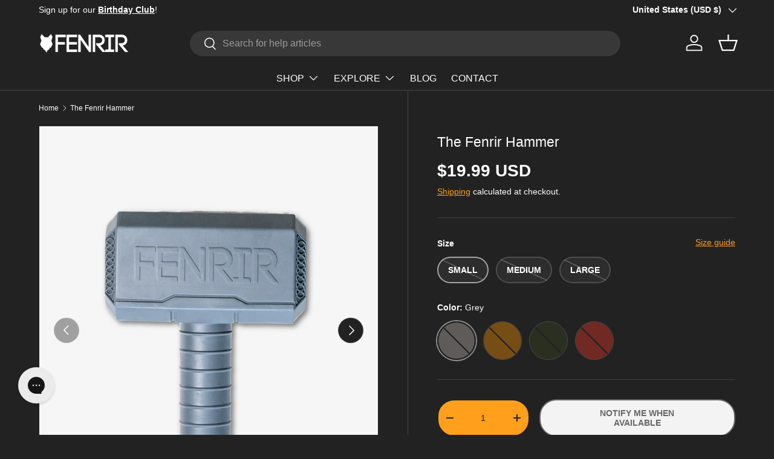

--- FILE ---
content_type: text/html; charset=utf-8
request_url: https://fenrircanineleaders.com/products/the-fenrir-hammer
body_size: 53938
content:
<!doctype html>
<html class="no-js" lang="en" dir="ltr">
<head>
 
<meta charset="utf-8">
<meta name="viewport" content="width=device-width,initial-scale=1">
<title>The Fenrir Hammers - Heavy Duty Virtually Indestructible Dog Toys &ndash; Fenrir Canine Leaders</title><link rel="canonical" href="https://fenrircanineleaders.com/products/the-fenrir-hammer"><link rel="icon" href="//fenrircanineleaders.com/cdn/shop/files/WOLF_LOGO_FILLED_BLACK.png?crop=center&height=48&v=1614339361&width=48" type="image/png">
  <link rel="apple-touch-icon" href="//fenrircanineleaders.com/cdn/shop/files/WOLF_LOGO_FILLED_BLACK.png?crop=center&height=180&v=1614339361&width=180"><meta name="description" content="Fenrir Hammer dog chew toys are made from heavy duty, durable rubber and are created to be long-lasting, virtually indestructible dog toys. Designed to help teach appropriate chewing behaviour, whilst still being a fun interactive dog toy and an engaging toy for dogs less inclined to chew. Find out for yourself with our #1 selling dog toys for aggressive chewers."><meta property="og:site_name" content="Fenrir Canine Leaders">
<meta property="og:url" content="https://fenrircanineleaders.com/products/the-fenrir-hammer">
<meta property="og:title" content="The Fenrir Hammers - Heavy Duty Virtually Indestructible Dog Toys">
<meta property="og:type" content="product">
<meta property="og:description" content="Fenrir Hammer dog chew toys are made from heavy duty, durable rubber and are created to be long-lasting, virtually indestructible dog toys. Designed to help teach appropriate chewing behaviour, whilst still being a fun interactive dog toy and an engaging toy for dogs less inclined to chew. Find out for yourself with our #1 selling dog toys for aggressive chewers."><meta property="og:image" content="http://fenrircanineleaders.com/cdn/shop/files/fenrir-canine-leaders-dog-supplies-the-fenrir-hammer-grey-the-fenrir-hammer-the-fenrir-hammers-heavy-duty-virtually-indestructible-dog-toys-main-image.png?crop=center&height=1200&v=1740743854&width=1200">
  <meta property="og:image:secure_url" content="https://fenrircanineleaders.com/cdn/shop/files/fenrir-canine-leaders-dog-supplies-the-fenrir-hammer-grey-the-fenrir-hammer-the-fenrir-hammers-heavy-duty-virtually-indestructible-dog-toys-main-image.png?crop=center&height=1200&v=1740743854&width=1200">
  <meta property="og:image:width" content="1400">
  <meta property="og:image:height" content="1690"><meta property="og:price:amount" content="19.99">
  <meta property="og:price:currency" content="USD"><meta name="twitter:card" content="summary_large_image">
<meta name="twitter:title" content="The Fenrir Hammers - Heavy Duty Virtually Indestructible Dog Toys">
<meta name="twitter:description" content="Fenrir Hammer dog chew toys are made from heavy duty, durable rubber and are created to be long-lasting, virtually indestructible dog toys. Designed to help teach appropriate chewing behaviour, whilst still being a fun interactive dog toy and an engaging toy for dogs less inclined to chew. Find out for yourself with our #1 selling dog toys for aggressive chewers.">
<link rel="preload" href="//fenrircanineleaders.com/cdn/shop/t/67/assets/main.css?v=27158137637402045581704716300" as="style"><style data-shopify>
:root {
      --bg-color: 34 34 34 / 1.0;
      --bg-color-og: 34 34 34 / 1.0;
      --heading-color: 255 255 255;
      --text-color: 255 255 255;
      --text-color-og: 255 255 255;
      --scrollbar-color: 255 255 255;
      --link-color: 255 159 28;
      --link-color-og: 255 159 28;
      --star-color: 255 159 28;--swatch-border-color-default: 78 78 78;
        --swatch-border-color-active: 145 145 145;
        --swatch-card-size: 24px;
        --swatch-variant-picker-size: 64px;--color-scheme-1-bg: 11 35 57 / 1.0;
      --color-scheme-1-grad: linear-gradient(180deg, rgba(11, 35, 57, 1), rgba(11, 35, 57, 1) 100%);
      --color-scheme-1-heading: 255 255 255;
      --color-scheme-1-text: 255 255 255;
      --color-scheme-1-btn-bg: 255 255 255;
      --color-scheme-1-btn-text: 58 69 32;
      --color-scheme-1-btn-bg-hover: 233 234 230;--color-scheme-2-bg: 244 241 222 / 1.0;
      --color-scheme-2-grad: linear-gradient(225deg, rgba(244, 241, 222, 1) 8%, rgba(244, 241, 222, 1) 56%, rgba(244, 241, 222, 1) 92%);
      --color-scheme-2-heading: 42 43 42;
      --color-scheme-2-text: 42 43 42;
      --color-scheme-2-btn-bg: 11 35 57;
      --color-scheme-2-btn-text: 255 255 255;
      --color-scheme-2-btn-bg-hover: 53 76 97;--color-scheme-3-bg: 34 34 34 / 1.0;
      --color-scheme-3-grad: linear-gradient(46deg, rgba(34, 34, 34, 1) 8%, rgba(34, 34, 34, 1) 32%, rgba(34, 34, 34, 1) 92%);
      --color-scheme-3-heading: 255 255 255;
      --color-scheme-3-text: 255 255 255;
      --color-scheme-3-btn-bg: 180 12 28;
      --color-scheme-3-btn-text: 255 255 255;
      --color-scheme-3-btn-bg-hover: 203 51 66;

      --drawer-bg-color: 255 255 255 / 1.0;
      --drawer-text-color: 42 43 42;

      --panel-bg-color: 244 244 244 / 1.0;
      --panel-heading-color: 42 43 42;
      --panel-text-color: 42 43 42;

      --in-stock-text-color: 44 126 63;
      --low-stock-text-color: 210 134 26;
      --very-low-stock-text-color: 180 12 28;
      --no-stock-text-color: 119 119 119;
      --no-stock-backordered-text-color: 119 119 119;

      --error-bg-color: 252 237 238;
      --error-text-color: 180 12 28;
      --success-bg-color: 232 246 234;
      --success-text-color: 44 126 63;
      --info-bg-color: 228 237 250;
      --info-text-color: 26 102 210;

      --heading-font-family: "system_ui", -apple-system, 'Segoe UI', Roboto, 'Helvetica Neue', 'Noto Sans', 'Liberation Sans', Arial, sans-serif, 'Apple Color Emoji', 'Segoe UI Emoji', 'Segoe UI Symbol', 'Noto Color Emoji';
      --heading-font-style: normal;
      --heading-font-weight: 400;
      --heading-scale-start: 4;

      --navigation-font-family: "system_ui", -apple-system, 'Segoe UI', Roboto, 'Helvetica Neue', 'Noto Sans', 'Liberation Sans', Arial, sans-serif, 'Apple Color Emoji', 'Segoe UI Emoji', 'Segoe UI Symbol', 'Noto Color Emoji';
      --navigation-font-style: normal;
      --navigation-font-weight: 400;--heading-text-transform: none;
--subheading-text-transform: none;
      --body-font-family: "system_ui", -apple-system, 'Segoe UI', Roboto, 'Helvetica Neue', 'Noto Sans', 'Liberation Sans', Arial, sans-serif, 'Apple Color Emoji', 'Segoe UI Emoji', 'Segoe UI Symbol', 'Noto Color Emoji';
      --body-font-style: normal;
      --body-font-weight: 400;
      --body-font-size: 16;

      --section-gap: 48;
      --heading-gap: calc(8 * var(--space-unit));--grid-column-gap: 20px;--btn-bg-color: 255 159 28;
      --btn-bg-hover-color: 255 180 77;
      --btn-text-color: 255 255 255;
      --btn-bg-color-og: 255 159 28;
      --btn-text-color-og: 255 255 255;
      --btn-alt-bg-color: 255 159 28;
      --btn-alt-bg-alpha: 1.0;
      --btn-alt-text-color: 34 34 34;
      --btn-border-width: 2px;
      --btn-padding-y: 12px;

      
      --btn-border-radius: 28px;
      

      --btn-lg-border-radius: 50%;
      --btn-icon-border-radius: 50%;
      --input-with-btn-inner-radius: var(--btn-border-radius);
      --btn-text-transform: uppercase;

      --input-bg-color: 34 34 34 / 1.0;
      --input-text-color: 255 255 255;
      --input-border-width: 2px;
      --input-border-radius: 26px;
      --textarea-border-radius: 12px;
      --input-border-radius: 28px;
      --input-lg-border-radius: 34px;--input-bg-color-diff-3: #2a2a2a;
      --input-bg-color-diff-6: #313131;

      --modal-border-radius: 16px;
      --modal-overlay-color: 0 0 0;
      --modal-overlay-opacity: 0.4;
      --drawer-border-radius: 16px;
      --overlay-border-radius: 0px;--custom-label-bg-color: 13 44 84;
      --custom-label-text-color: 255 255 255;--sale-label-bg-color: 11 35 57;
      --sale-label-text-color: 255 255 255;--sold-out-label-bg-color: 42 43 42;
      --sold-out-label-text-color: 255 255 255;--new-label-bg-color: 127 184 0;
      --new-label-text-color: 255 255 255;--preorder-label-bg-color: 0 166 237;
      --preorder-label-text-color: 255 255 255;

      --page-width: 1260px;
      --gutter-sm: 20px;
      --gutter-md: 32px;
      --gutter-lg: 64px;

      --payment-terms-bg-color: #222222;

      --coll-card-bg-color: #F9F9F9;
      --coll-card-border-color: #f2f2f2;
        
          --aos-animate-duration: 0.6s;
        

        
          --aos-min-width: 600;
        
      

      --reading-width: 48em;
    }

    @media (max-width: 769px) {
      :root {
        --reading-width: 36em;
      }
    }
  </style><link rel="stylesheet" href="//fenrircanineleaders.com/cdn/shop/t/67/assets/main.css?v=27158137637402045581704716300">
  <script src="//fenrircanineleaders.com/cdn/shop/t/67/assets/main.js?v=47275864244975482431704716300" defer="defer"></script><link rel="stylesheet" href="//fenrircanineleaders.com/cdn/shop/t/67/assets/swatches.css?v=22627967130280170321749174912" media="print" onload="this.media='all'">
    <noscript><link rel="stylesheet" href="//fenrircanineleaders.com/cdn/shop/t/67/assets/swatches.css?v=22627967130280170321749174912"></noscript><script>window.performance && window.performance.mark && window.performance.mark('shopify.content_for_header.start');</script><meta name="google-site-verification" content="-F5sg5FYA9Qk3_uESeJDg2RuA9KtBpWFazDbX6e5IkU">
<meta name="google-site-verification" content="oi1y3zRrruqKps35k8TC5h3pbz72MgIdlidBp3JnfuA">
<meta id="shopify-digital-wallet" name="shopify-digital-wallet" content="/25753944152/digital_wallets/dialog">
<meta name="shopify-checkout-api-token" content="30f83666393c80c9b5f04fe3a5189519">
<meta id="in-context-paypal-metadata" data-shop-id="25753944152" data-venmo-supported="false" data-environment="production" data-locale="en_US" data-paypal-v4="true" data-currency="USD">
<link rel="alternate" hreflang="x-default" href="https://fenrircanineleaders.com/products/the-fenrir-hammer">
<link rel="alternate" hreflang="en" href="https://fenrircanineleaders.com/products/the-fenrir-hammer">
<link rel="alternate" hreflang="en-GB" href="https://fenrircanineleaders.com/en-gb/products/the-fenrir-hammer">
<link rel="alternate" type="application/json+oembed" href="https://fenrircanineleaders.com/products/the-fenrir-hammer.oembed">
<script async="async" src="/checkouts/internal/preloads.js?locale=en-US"></script>
<link rel="preconnect" href="https://shop.app" crossorigin="anonymous">
<script async="async" src="https://shop.app/checkouts/internal/preloads.js?locale=en-US&shop_id=25753944152" crossorigin="anonymous"></script>
<script id="apple-pay-shop-capabilities" type="application/json">{"shopId":25753944152,"countryCode":"GB","currencyCode":"USD","merchantCapabilities":["supports3DS"],"merchantId":"gid:\/\/shopify\/Shop\/25753944152","merchantName":"Fenrir Canine Leaders","requiredBillingContactFields":["postalAddress","email","phone"],"requiredShippingContactFields":["postalAddress","email","phone"],"shippingType":"shipping","supportedNetworks":["visa","maestro","masterCard","amex","discover","elo"],"total":{"type":"pending","label":"Fenrir Canine Leaders","amount":"1.00"},"shopifyPaymentsEnabled":true,"supportsSubscriptions":true}</script>
<script id="shopify-features" type="application/json">{"accessToken":"30f83666393c80c9b5f04fe3a5189519","betas":["rich-media-storefront-analytics"],"domain":"fenrircanineleaders.com","predictiveSearch":true,"shopId":25753944152,"locale":"en"}</script>
<script>var Shopify = Shopify || {};
Shopify.shop = "fenrir-man-and-beast.myshopify.com";
Shopify.locale = "en";
Shopify.currency = {"active":"USD","rate":"1.0"};
Shopify.country = "US";
Shopify.theme = {"name":"Dark Theme","id":127344803928,"schema_name":"Enterprise","schema_version":"1.4.1","theme_store_id":1657,"role":"main"};
Shopify.theme.handle = "null";
Shopify.theme.style = {"id":null,"handle":null};
Shopify.cdnHost = "fenrircanineleaders.com/cdn";
Shopify.routes = Shopify.routes || {};
Shopify.routes.root = "/";</script>
<script type="module">!function(o){(o.Shopify=o.Shopify||{}).modules=!0}(window);</script>
<script>!function(o){function n(){var o=[];function n(){o.push(Array.prototype.slice.apply(arguments))}return n.q=o,n}var t=o.Shopify=o.Shopify||{};t.loadFeatures=n(),t.autoloadFeatures=n()}(window);</script>
<script>
  window.ShopifyPay = window.ShopifyPay || {};
  window.ShopifyPay.apiHost = "shop.app\/pay";
  window.ShopifyPay.redirectState = null;
</script>
<script id="shop-js-analytics" type="application/json">{"pageType":"product"}</script>
<script defer="defer" async type="module" src="//fenrircanineleaders.com/cdn/shopifycloud/shop-js/modules/v2/client.init-shop-cart-sync_BT-GjEfc.en.esm.js"></script>
<script defer="defer" async type="module" src="//fenrircanineleaders.com/cdn/shopifycloud/shop-js/modules/v2/chunk.common_D58fp_Oc.esm.js"></script>
<script defer="defer" async type="module" src="//fenrircanineleaders.com/cdn/shopifycloud/shop-js/modules/v2/chunk.modal_xMitdFEc.esm.js"></script>
<script type="module">
  await import("//fenrircanineleaders.com/cdn/shopifycloud/shop-js/modules/v2/client.init-shop-cart-sync_BT-GjEfc.en.esm.js");
await import("//fenrircanineleaders.com/cdn/shopifycloud/shop-js/modules/v2/chunk.common_D58fp_Oc.esm.js");
await import("//fenrircanineleaders.com/cdn/shopifycloud/shop-js/modules/v2/chunk.modal_xMitdFEc.esm.js");

  window.Shopify.SignInWithShop?.initShopCartSync?.({"fedCMEnabled":true,"windoidEnabled":true});

</script>
<script>
  window.Shopify = window.Shopify || {};
  if (!window.Shopify.featureAssets) window.Shopify.featureAssets = {};
  window.Shopify.featureAssets['shop-js'] = {"shop-cart-sync":["modules/v2/client.shop-cart-sync_DZOKe7Ll.en.esm.js","modules/v2/chunk.common_D58fp_Oc.esm.js","modules/v2/chunk.modal_xMitdFEc.esm.js"],"init-fed-cm":["modules/v2/client.init-fed-cm_B6oLuCjv.en.esm.js","modules/v2/chunk.common_D58fp_Oc.esm.js","modules/v2/chunk.modal_xMitdFEc.esm.js"],"shop-cash-offers":["modules/v2/client.shop-cash-offers_D2sdYoxE.en.esm.js","modules/v2/chunk.common_D58fp_Oc.esm.js","modules/v2/chunk.modal_xMitdFEc.esm.js"],"shop-login-button":["modules/v2/client.shop-login-button_QeVjl5Y3.en.esm.js","modules/v2/chunk.common_D58fp_Oc.esm.js","modules/v2/chunk.modal_xMitdFEc.esm.js"],"pay-button":["modules/v2/client.pay-button_DXTOsIq6.en.esm.js","modules/v2/chunk.common_D58fp_Oc.esm.js","modules/v2/chunk.modal_xMitdFEc.esm.js"],"shop-button":["modules/v2/client.shop-button_DQZHx9pm.en.esm.js","modules/v2/chunk.common_D58fp_Oc.esm.js","modules/v2/chunk.modal_xMitdFEc.esm.js"],"avatar":["modules/v2/client.avatar_BTnouDA3.en.esm.js"],"init-windoid":["modules/v2/client.init-windoid_CR1B-cfM.en.esm.js","modules/v2/chunk.common_D58fp_Oc.esm.js","modules/v2/chunk.modal_xMitdFEc.esm.js"],"init-shop-for-new-customer-accounts":["modules/v2/client.init-shop-for-new-customer-accounts_C_vY_xzh.en.esm.js","modules/v2/client.shop-login-button_QeVjl5Y3.en.esm.js","modules/v2/chunk.common_D58fp_Oc.esm.js","modules/v2/chunk.modal_xMitdFEc.esm.js"],"init-shop-email-lookup-coordinator":["modules/v2/client.init-shop-email-lookup-coordinator_BI7n9ZSv.en.esm.js","modules/v2/chunk.common_D58fp_Oc.esm.js","modules/v2/chunk.modal_xMitdFEc.esm.js"],"init-shop-cart-sync":["modules/v2/client.init-shop-cart-sync_BT-GjEfc.en.esm.js","modules/v2/chunk.common_D58fp_Oc.esm.js","modules/v2/chunk.modal_xMitdFEc.esm.js"],"shop-toast-manager":["modules/v2/client.shop-toast-manager_DiYdP3xc.en.esm.js","modules/v2/chunk.common_D58fp_Oc.esm.js","modules/v2/chunk.modal_xMitdFEc.esm.js"],"init-customer-accounts":["modules/v2/client.init-customer-accounts_D9ZNqS-Q.en.esm.js","modules/v2/client.shop-login-button_QeVjl5Y3.en.esm.js","modules/v2/chunk.common_D58fp_Oc.esm.js","modules/v2/chunk.modal_xMitdFEc.esm.js"],"init-customer-accounts-sign-up":["modules/v2/client.init-customer-accounts-sign-up_iGw4briv.en.esm.js","modules/v2/client.shop-login-button_QeVjl5Y3.en.esm.js","modules/v2/chunk.common_D58fp_Oc.esm.js","modules/v2/chunk.modal_xMitdFEc.esm.js"],"shop-follow-button":["modules/v2/client.shop-follow-button_CqMgW2wH.en.esm.js","modules/v2/chunk.common_D58fp_Oc.esm.js","modules/v2/chunk.modal_xMitdFEc.esm.js"],"checkout-modal":["modules/v2/client.checkout-modal_xHeaAweL.en.esm.js","modules/v2/chunk.common_D58fp_Oc.esm.js","modules/v2/chunk.modal_xMitdFEc.esm.js"],"shop-login":["modules/v2/client.shop-login_D91U-Q7h.en.esm.js","modules/v2/chunk.common_D58fp_Oc.esm.js","modules/v2/chunk.modal_xMitdFEc.esm.js"],"lead-capture":["modules/v2/client.lead-capture_BJmE1dJe.en.esm.js","modules/v2/chunk.common_D58fp_Oc.esm.js","modules/v2/chunk.modal_xMitdFEc.esm.js"],"payment-terms":["modules/v2/client.payment-terms_Ci9AEqFq.en.esm.js","modules/v2/chunk.common_D58fp_Oc.esm.js","modules/v2/chunk.modal_xMitdFEc.esm.js"]};
</script>
<script>(function() {
  var isLoaded = false;
  function asyncLoad() {
    if (isLoaded) return;
    isLoaded = true;
    var urls = ["https:\/\/quizify.arhamcommerce.com\/js\/shortcode.js?shop=fenrir-man-and-beast.myshopify.com","https:\/\/ecommplugins-scripts.trustpilot.com\/v2.1\/js\/header.min.js?settings=eyJrZXkiOiJHOHJxNWZiZWNzcVdzNDFtIiwicyI6InNrdSJ9\u0026v=2.5\u0026shop=fenrir-man-and-beast.myshopify.com","https:\/\/ecommplugins-trustboxsettings.trustpilot.com\/fenrir-man-and-beast.myshopify.com.js?settings=1708695970564\u0026shop=fenrir-man-and-beast.myshopify.com","https:\/\/widget.trustpilot.com\/bootstrap\/v5\/tp.widget.sync.bootstrap.min.js?shop=fenrir-man-and-beast.myshopify.com","https:\/\/config.gorgias.chat\/bundle-loader\/01H328842VTH6ZTVWYNCDF1HAQ?source=shopify1click\u0026shop=fenrir-man-and-beast.myshopify.com","https:\/\/seo.apps.avada.io\/scripttag\/avada-seo-installed.js?shop=fenrir-man-and-beast.myshopify.com","https:\/\/cdn1.avada.io\/flying-pages\/module.js?shop=fenrir-man-and-beast.myshopify.com","https:\/\/d1639lhkj5l89m.cloudfront.net\/js\/storefront\/uppromote.js?shop=fenrir-man-and-beast.myshopify.com","https:\/\/cdn.9gtb.com\/loader.js?g_cvt_id=0cc9f8e6-cd16-46e1-84f5-36389f0749a1\u0026shop=fenrir-man-and-beast.myshopify.com"];
    for (var i = 0; i < urls.length; i++) {
      var s = document.createElement('script');
      s.type = 'text/javascript';
      s.async = true;
      s.src = urls[i];
      var x = document.getElementsByTagName('script')[0];
      x.parentNode.insertBefore(s, x);
    }
  };
  if(window.attachEvent) {
    window.attachEvent('onload', asyncLoad);
  } else {
    window.addEventListener('load', asyncLoad, false);
  }
})();</script>
<script id="__st">var __st={"a":25753944152,"offset":0,"reqid":"9661651f-1d89-4c44-a040-579898c7a6b4-1769417443","pageurl":"fenrircanineleaders.com\/products\/the-fenrir-hammer","u":"0099f19cedf4","p":"product","rtyp":"product","rid":6843683176536};</script>
<script>window.ShopifyPaypalV4VisibilityTracking = true;</script>
<script id="captcha-bootstrap">!function(){'use strict';const t='contact',e='account',n='new_comment',o=[[t,t],['blogs',n],['comments',n],[t,'customer']],c=[[e,'customer_login'],[e,'guest_login'],[e,'recover_customer_password'],[e,'create_customer']],r=t=>t.map((([t,e])=>`form[action*='/${t}']:not([data-nocaptcha='true']) input[name='form_type'][value='${e}']`)).join(','),a=t=>()=>t?[...document.querySelectorAll(t)].map((t=>t.form)):[];function s(){const t=[...o],e=r(t);return a(e)}const i='password',u='form_key',d=['recaptcha-v3-token','g-recaptcha-response','h-captcha-response',i],f=()=>{try{return window.sessionStorage}catch{return}},m='__shopify_v',_=t=>t.elements[u];function p(t,e,n=!1){try{const o=window.sessionStorage,c=JSON.parse(o.getItem(e)),{data:r}=function(t){const{data:e,action:n}=t;return t[m]||n?{data:e,action:n}:{data:t,action:n}}(c);for(const[e,n]of Object.entries(r))t.elements[e]&&(t.elements[e].value=n);n&&o.removeItem(e)}catch(o){console.error('form repopulation failed',{error:o})}}const l='form_type',E='cptcha';function T(t){t.dataset[E]=!0}const w=window,h=w.document,L='Shopify',v='ce_forms',y='captcha';let A=!1;((t,e)=>{const n=(g='f06e6c50-85a8-45c8-87d0-21a2b65856fe',I='https://cdn.shopify.com/shopifycloud/storefront-forms-hcaptcha/ce_storefront_forms_captcha_hcaptcha.v1.5.2.iife.js',D={infoText:'Protected by hCaptcha',privacyText:'Privacy',termsText:'Terms'},(t,e,n)=>{const o=w[L][v],c=o.bindForm;if(c)return c(t,g,e,D).then(n);var r;o.q.push([[t,g,e,D],n]),r=I,A||(h.body.append(Object.assign(h.createElement('script'),{id:'captcha-provider',async:!0,src:r})),A=!0)});var g,I,D;w[L]=w[L]||{},w[L][v]=w[L][v]||{},w[L][v].q=[],w[L][y]=w[L][y]||{},w[L][y].protect=function(t,e){n(t,void 0,e),T(t)},Object.freeze(w[L][y]),function(t,e,n,w,h,L){const[v,y,A,g]=function(t,e,n){const i=e?o:[],u=t?c:[],d=[...i,...u],f=r(d),m=r(i),_=r(d.filter((([t,e])=>n.includes(e))));return[a(f),a(m),a(_),s()]}(w,h,L),I=t=>{const e=t.target;return e instanceof HTMLFormElement?e:e&&e.form},D=t=>v().includes(t);t.addEventListener('submit',(t=>{const e=I(t);if(!e)return;const n=D(e)&&!e.dataset.hcaptchaBound&&!e.dataset.recaptchaBound,o=_(e),c=g().includes(e)&&(!o||!o.value);(n||c)&&t.preventDefault(),c&&!n&&(function(t){try{if(!f())return;!function(t){const e=f();if(!e)return;const n=_(t);if(!n)return;const o=n.value;o&&e.removeItem(o)}(t);const e=Array.from(Array(32),(()=>Math.random().toString(36)[2])).join('');!function(t,e){_(t)||t.append(Object.assign(document.createElement('input'),{type:'hidden',name:u})),t.elements[u].value=e}(t,e),function(t,e){const n=f();if(!n)return;const o=[...t.querySelectorAll(`input[type='${i}']`)].map((({name:t})=>t)),c=[...d,...o],r={};for(const[a,s]of new FormData(t).entries())c.includes(a)||(r[a]=s);n.setItem(e,JSON.stringify({[m]:1,action:t.action,data:r}))}(t,e)}catch(e){console.error('failed to persist form',e)}}(e),e.submit())}));const S=(t,e)=>{t&&!t.dataset[E]&&(n(t,e.some((e=>e===t))),T(t))};for(const o of['focusin','change'])t.addEventListener(o,(t=>{const e=I(t);D(e)&&S(e,y())}));const B=e.get('form_key'),M=e.get(l),P=B&&M;t.addEventListener('DOMContentLoaded',(()=>{const t=y();if(P)for(const e of t)e.elements[l].value===M&&p(e,B);[...new Set([...A(),...v().filter((t=>'true'===t.dataset.shopifyCaptcha))])].forEach((e=>S(e,t)))}))}(h,new URLSearchParams(w.location.search),n,t,e,['guest_login'])})(!1,!0)}();</script>
<script integrity="sha256-4kQ18oKyAcykRKYeNunJcIwy7WH5gtpwJnB7kiuLZ1E=" data-source-attribution="shopify.loadfeatures" defer="defer" src="//fenrircanineleaders.com/cdn/shopifycloud/storefront/assets/storefront/load_feature-a0a9edcb.js" crossorigin="anonymous"></script>
<script crossorigin="anonymous" defer="defer" src="//fenrircanineleaders.com/cdn/shopifycloud/storefront/assets/shopify_pay/storefront-65b4c6d7.js?v=20250812"></script>
<script data-source-attribution="shopify.dynamic_checkout.dynamic.init">var Shopify=Shopify||{};Shopify.PaymentButton=Shopify.PaymentButton||{isStorefrontPortableWallets:!0,init:function(){window.Shopify.PaymentButton.init=function(){};var t=document.createElement("script");t.src="https://fenrircanineleaders.com/cdn/shopifycloud/portable-wallets/latest/portable-wallets.en.js",t.type="module",document.head.appendChild(t)}};
</script>
<script data-source-attribution="shopify.dynamic_checkout.buyer_consent">
  function portableWalletsHideBuyerConsent(e){var t=document.getElementById("shopify-buyer-consent"),n=document.getElementById("shopify-subscription-policy-button");t&&n&&(t.classList.add("hidden"),t.setAttribute("aria-hidden","true"),n.removeEventListener("click",e))}function portableWalletsShowBuyerConsent(e){var t=document.getElementById("shopify-buyer-consent"),n=document.getElementById("shopify-subscription-policy-button");t&&n&&(t.classList.remove("hidden"),t.removeAttribute("aria-hidden"),n.addEventListener("click",e))}window.Shopify?.PaymentButton&&(window.Shopify.PaymentButton.hideBuyerConsent=portableWalletsHideBuyerConsent,window.Shopify.PaymentButton.showBuyerConsent=portableWalletsShowBuyerConsent);
</script>
<script>
  function portableWalletsCleanup(e){e&&e.src&&console.error("Failed to load portable wallets script "+e.src);var t=document.querySelectorAll("shopify-accelerated-checkout .shopify-payment-button__skeleton, shopify-accelerated-checkout-cart .wallet-cart-button__skeleton"),e=document.getElementById("shopify-buyer-consent");for(let e=0;e<t.length;e++)t[e].remove();e&&e.remove()}function portableWalletsNotLoadedAsModule(e){e instanceof ErrorEvent&&"string"==typeof e.message&&e.message.includes("import.meta")&&"string"==typeof e.filename&&e.filename.includes("portable-wallets")&&(window.removeEventListener("error",portableWalletsNotLoadedAsModule),window.Shopify.PaymentButton.failedToLoad=e,"loading"===document.readyState?document.addEventListener("DOMContentLoaded",window.Shopify.PaymentButton.init):window.Shopify.PaymentButton.init())}window.addEventListener("error",portableWalletsNotLoadedAsModule);
</script>

<script type="module" src="https://fenrircanineleaders.com/cdn/shopifycloud/portable-wallets/latest/portable-wallets.en.js" onError="portableWalletsCleanup(this)" crossorigin="anonymous"></script>
<script nomodule>
  document.addEventListener("DOMContentLoaded", portableWalletsCleanup);
</script>

<script id='scb4127' type='text/javascript' async='' src='https://fenrircanineleaders.com/cdn/shopifycloud/privacy-banner/storefront-banner.js'></script><link id="shopify-accelerated-checkout-styles" rel="stylesheet" media="screen" href="https://fenrircanineleaders.com/cdn/shopifycloud/portable-wallets/latest/accelerated-checkout-backwards-compat.css" crossorigin="anonymous">
<style id="shopify-accelerated-checkout-cart">
        #shopify-buyer-consent {
  margin-top: 1em;
  display: inline-block;
  width: 100%;
}

#shopify-buyer-consent.hidden {
  display: none;
}

#shopify-subscription-policy-button {
  background: none;
  border: none;
  padding: 0;
  text-decoration: underline;
  font-size: inherit;
  cursor: pointer;
}

#shopify-subscription-policy-button::before {
  box-shadow: none;
}

      </style>
<script id="sections-script" data-sections="header,footer" defer="defer" src="//fenrircanineleaders.com/cdn/shop/t/67/compiled_assets/scripts.js?v=16003"></script>
<script>window.performance && window.performance.mark && window.performance.mark('shopify.content_for_header.end');</script>
<script src="//fenrircanineleaders.com/cdn/shop/t/67/assets/blur-messages.js?v=98620774460636405321704716299" defer="defer"></script>
    <script src="//fenrircanineleaders.com/cdn/shop/t/67/assets/animate-on-scroll.js?v=15249566486942820451704716298" defer="defer"></script>
    <link rel="stylesheet" href="//fenrircanineleaders.com/cdn/shop/t/67/assets/animate-on-scroll.css?v=116194678796051782541704716298">
  

  <script>document.documentElement.className = document.documentElement.className.replace('no-js', 'js');</script><!-- CC Custom Head Start --><!-- TrustBox script -->
<script type="text/javascript" src="//widget.trustpilot.com/bootstrap/v5/tp.widget.bootstrap.min.js" async=""></script>
<!-- End TrustBox script --><!-- CC Custom Head End --><!-- BEGIN app block: shopify://apps/cozy-country-redirect/blocks/CozyStaticScript/7b44aa65-e072-42a4-8594-17bbfd843785 --><script src="https://cozycountryredirectiii.addons.business/js/eggbox/15566/script_bc0ce539a9c0149616b2218ea8e9981b.js?v=1&sign=bc0ce539a9c0149616b2218ea8e9981b&shop=fenrir-man-and-beast.myshopify.com" type='text/javascript'></script>
<!-- END app block --><!-- BEGIN app block: shopify://apps/multi-location-inv/blocks/app-embed/982328e1-99f7-4a7e-8266-6aed71bf0021 -->


  
    <script src="https://cdn.shopify.com/extensions/019be161-3f1a-74f4-8ee1-1259a3f10fbc/inventory-info-theme-exrtensions-181/assets/common.bundle.js"></script>
  

<style>
  .iia-icon svg{height:18px;width:18px}.iia-disabled-button{pointer-events:none}.iia-hidden {display: none;}
</style>
<script>
      window.inventoryInfo = window.inventoryInfo || {};
      window.inventoryInfo.shop = window.inventoryInfo.shop || {};
      window.inventoryInfo.shop.shopifyDomain = 'fenrir-man-and-beast.myshopify.com';
      window.inventoryInfo.shop.locale = 'en';
      window.inventoryInfo.pageType = 'product';
      
      
</script>


  
 

 


  <script> 
      window.inventoryInfo = window.inventoryInfo || {};
      window.inventoryInfo.product = window.inventoryInfo.product || {}
      window.inventoryInfo.product.title = "The Fenrir Hammer";
      window.inventoryInfo.product.handle = "the-fenrir-hammer";
      window.inventoryInfo.product.id = 6843683176536;
      window.inventoryInfo.product.selectedVairant = 39702080094296;
      window.inventoryInfo.product.defaultVariantOnly = false
      window.inventoryInfo.markets = window.inventoryInfo.markets || {};
      window.inventoryInfo.markets.isoCode = 'US';
      window.inventoryInfo.product.variants = window.inventoryInfo.product.variants || []; 
      
          window.inventoryInfo.product.variants.push({id:39702080094296, 
                                                      title:"Small / Grey", 
                                                      available:false,
                                                      incoming: false,
                                                      incomingDate: null
                                                     });
      
          window.inventoryInfo.product.variants.push({id:39903456133208, 
                                                      title:"Small / Orange", 
                                                      available:false,
                                                      incoming: false,
                                                      incomingDate: null
                                                     });
      
          window.inventoryInfo.product.variants.push({id:39903456100440, 
                                                      title:"Small / Green", 
                                                      available:false,
                                                      incoming: false,
                                                      incomingDate: null
                                                     });
      
          window.inventoryInfo.product.variants.push({id:39903456067672, 
                                                      title:"Small / Red", 
                                                      available:false,
                                                      incoming: false,
                                                      incomingDate: null
                                                     });
      
          window.inventoryInfo.product.variants.push({id:40234744905816, 
                                                      title:"Medium / Grey", 
                                                      available:false,
                                                      incoming: false,
                                                      incomingDate: null
                                                     });
      
          window.inventoryInfo.product.variants.push({id:40234745331800, 
                                                      title:"Medium / Orange", 
                                                      available:false,
                                                      incoming: false,
                                                      incomingDate: null
                                                     });
      
          window.inventoryInfo.product.variants.push({id:40234744971352, 
                                                      title:"Medium / Green", 
                                                      available:false,
                                                      incoming: false,
                                                      incomingDate: null
                                                     });
      
          window.inventoryInfo.product.variants.push({id:40234744938584, 
                                                      title:"Medium / Red", 
                                                      available:false,
                                                      incoming: false,
                                                      incomingDate: null
                                                     });
      
          window.inventoryInfo.product.variants.push({id:40106870014040, 
                                                      title:"Large / Grey", 
                                                      available:false,
                                                      incoming: false,
                                                      incomingDate: null
                                                     });
      
          window.inventoryInfo.product.variants.push({id:39903456034904, 
                                                      title:"Large / Orange", 
                                                      available:false,
                                                      incoming: false,
                                                      incomingDate: null
                                                     });
      
          window.inventoryInfo.product.variants.push({id:39903456002136, 
                                                      title:"Large / Green", 
                                                      available:false,
                                                      incoming: false,
                                                      incomingDate: null
                                                     });
      
          window.inventoryInfo.product.variants.push({id:39903455969368, 
                                                      title:"Large / Red", 
                                                      available:false,
                                                      incoming: false,
                                                      incomingDate: null
                                                     });
      
       
    </script>

    


 
 
    
      <script src="https://cdn.shopify.com/extensions/019be161-3f1a-74f4-8ee1-1259a3f10fbc/inventory-info-theme-exrtensions-181/assets/main.bundle.js"></script>
    

<!-- END app block --><!-- BEGIN app block: shopify://apps/klaviyo-email-marketing-sms/blocks/klaviyo-onsite-embed/2632fe16-c075-4321-a88b-50b567f42507 -->












  <script async src="https://static.klaviyo.com/onsite/js/RHreKV/klaviyo.js?company_id=RHreKV"></script>
  <script>!function(){if(!window.klaviyo){window._klOnsite=window._klOnsite||[];try{window.klaviyo=new Proxy({},{get:function(n,i){return"push"===i?function(){var n;(n=window._klOnsite).push.apply(n,arguments)}:function(){for(var n=arguments.length,o=new Array(n),w=0;w<n;w++)o[w]=arguments[w];var t="function"==typeof o[o.length-1]?o.pop():void 0,e=new Promise((function(n){window._klOnsite.push([i].concat(o,[function(i){t&&t(i),n(i)}]))}));return e}}})}catch(n){window.klaviyo=window.klaviyo||[],window.klaviyo.push=function(){var n;(n=window._klOnsite).push.apply(n,arguments)}}}}();</script>

  
    <script id="viewed_product">
      if (item == null) {
        var _learnq = _learnq || [];

        var MetafieldReviews = null
        var MetafieldYotpoRating = null
        var MetafieldYotpoCount = null
        var MetafieldLooxRating = null
        var MetafieldLooxCount = null
        var okendoProduct = null
        var okendoProductReviewCount = null
        var okendoProductReviewAverageValue = null
        try {
          // The following fields are used for Customer Hub recently viewed in order to add reviews.
          // This information is not part of __kla_viewed. Instead, it is part of __kla_viewed_reviewed_items
          MetafieldReviews = {};
          MetafieldYotpoRating = null
          MetafieldYotpoCount = null
          MetafieldLooxRating = "4.9"
          MetafieldLooxCount = 655

          okendoProduct = null
          // If the okendo metafield is not legacy, it will error, which then requires the new json formatted data
          if (okendoProduct && 'error' in okendoProduct) {
            okendoProduct = null
          }
          okendoProductReviewCount = okendoProduct ? okendoProduct.reviewCount : null
          okendoProductReviewAverageValue = okendoProduct ? okendoProduct.reviewAverageValue : null
        } catch (error) {
          console.error('Error in Klaviyo onsite reviews tracking:', error);
        }

        var item = {
          Name: "The Fenrir Hammer",
          ProductID: 6843683176536,
          Categories: ["All Products","All Products - Discounts","Best Sellers","CANINE COMPANION FAVORITES","Chew Toys","Enrichment Tools","Home page","Hot","Physical Products","SALE UK","SALE USA","Summer raid sale","TOP","Training","Training Tools","Training Tools \u0026 Accessories"],
          ImageURL: "https://fenrircanineleaders.com/cdn/shop/files/fenrir-canine-leaders-dog-supplies-the-fenrir-hammer-grey-the-fenrir-hammer-the-fenrir-hammers-heavy-duty-virtually-indestructible-dog-toys-main-image_grande.png?v=1740743854",
          URL: "https://fenrircanineleaders.com/products/the-fenrir-hammer",
          Brand: "Fenrir Canine Leaders",
          Price: "$19.99",
          Value: "19.99",
          CompareAtPrice: "$0.00"
        };
        _learnq.push(['track', 'Viewed Product', item]);
        _learnq.push(['trackViewedItem', {
          Title: item.Name,
          ItemId: item.ProductID,
          Categories: item.Categories,
          ImageUrl: item.ImageURL,
          Url: item.URL,
          Metadata: {
            Brand: item.Brand,
            Price: item.Price,
            Value: item.Value,
            CompareAtPrice: item.CompareAtPrice
          },
          metafields:{
            reviews: MetafieldReviews,
            yotpo:{
              rating: MetafieldYotpoRating,
              count: MetafieldYotpoCount,
            },
            loox:{
              rating: MetafieldLooxRating,
              count: MetafieldLooxCount,
            },
            okendo: {
              rating: okendoProductReviewAverageValue,
              count: okendoProductReviewCount,
            }
          }
        }]);
      }
    </script>
  




  <script>
    window.klaviyoReviewsProductDesignMode = false
  </script>







<!-- END app block --><!-- BEGIN app block: shopify://apps/ecomposer-builder/blocks/app-embed/a0fc26e1-7741-4773-8b27-39389b4fb4a0 --><!-- DNS Prefetch & Preconnect -->
<link rel="preconnect" href="https://cdn.ecomposer.app" crossorigin>
<link rel="dns-prefetch" href="https://cdn.ecomposer.app">

<link rel="prefetch" href="https://cdn.ecomposer.app/vendors/css/ecom-swiper@11.css" as="style">
<link rel="prefetch" href="https://cdn.ecomposer.app/vendors/js/ecom-swiper@11.0.5.js" as="script">
<link rel="prefetch" href="https://cdn.ecomposer.app/vendors/js/ecom_modal.js" as="script">

<!-- Global CSS --><!--ECOM-EMBED-->
  <style id="ecom-global-css" class="ecom-global-css">/**ECOM-INSERT-CSS**/.ecom-section > div.core__row--columns{max-width: 1200px;}.ecom-column>div.core__column--wrapper{padding: 20px;}div.core__blocks--body>div.ecom-block.elmspace:not(:first-child){margin-top: 20px;}:root{--ecom-global-colors-primary:#ffffff;--ecom-global-colors-secondary:#ffffff;--ecom-global-colors-text:#ffffff;--ecom-global-colors-accent:#ffffff;}</style>
  <!--/ECOM-EMBED--><!-- Custom CSS & JS --><!-- Open Graph Meta Tags for Pages --><!-- Critical Inline Styles -->
<style class="ecom-theme-helper">.ecom-animation{opacity:0}.ecom-animation.animate,.ecom-animation.ecom-animated{opacity:1}.ecom-cart-popup{display:grid;position:fixed;inset:0;z-index:9999999;align-content:center;padding:5px;justify-content:center;align-items:center;justify-items:center}.ecom-cart-popup::before{content:' ';position:absolute;background:#e5e5e5b3;inset:0}.ecom-ajax-loading{cursor:not-allowed;pointer-events:none;opacity:.6}#ecom-toast{visibility:hidden;max-width:50px;height:60px;margin:auto;background-color:#333;color:#fff;text-align:center;border-radius:2px;position:fixed;z-index:1;left:0;right:0;bottom:30px;font-size:17px;display:grid;grid-template-columns:50px auto;align-items:center;justify-content:start;align-content:center;justify-items:start}#ecom-toast.ecom-toast-show{visibility:visible;animation:ecomFadein .5s,ecomExpand .5s .5s,ecomStay 3s 1s,ecomShrink .5s 4s,ecomFadeout .5s 4.5s}#ecom-toast #ecom-toast-icon{width:50px;height:100%;box-sizing:border-box;background-color:#111;color:#fff;padding:5px}#ecom-toast .ecom-toast-icon-svg{width:100%;height:100%;position:relative;vertical-align:middle;margin:auto;text-align:center}#ecom-toast #ecom-toast-desc{color:#fff;padding:16px;overflow:hidden;white-space:nowrap}@media(max-width:768px){#ecom-toast #ecom-toast-desc{white-space:normal;min-width:250px}#ecom-toast{height:auto;min-height:60px}}.ecom__column-full-height{height:100%}@keyframes ecomFadein{from{bottom:0;opacity:0}to{bottom:30px;opacity:1}}@keyframes ecomExpand{from{min-width:50px}to{min-width:var(--ecom-max-width)}}@keyframes ecomStay{from{min-width:var(--ecom-max-width)}to{min-width:var(--ecom-max-width)}}@keyframes ecomShrink{from{min-width:var(--ecom-max-width)}to{min-width:50px}}@keyframes ecomFadeout{from{bottom:30px;opacity:1}to{bottom:60px;opacity:0}}</style>


<!-- EComposer Config Script -->
<script id="ecom-theme-helpers" async>
window.EComposer=window.EComposer||{};(function(){if(!this.configs)this.configs={};this.configs={"custom_code":[],"instagram":null};this.configs.ajax_cart={enable:false};this.customer=false;this.proxy_path='/apps/ecomposer-visual-page-builder';
this.popupScriptUrl='https://cdn.shopify.com/extensions/019b200c-ceec-7ac9-af95-28c32fd62de8/ecomposer-94/assets/ecom_popup.js';
this.routes={domain:'https://fenrircanineleaders.com',root_url:'/',collections_url:'/collections',all_products_collection_url:'/collections/all',cart_url:'/cart',cart_add_url:'/cart/add',cart_change_url:'/cart/change',cart_clear_url:'/cart/clear',cart_update_url:'/cart/update',product_recommendations_url:'/recommendations/products'};
this.queryParams={};
if(window.location.search.length){new URLSearchParams(window.location.search).forEach((value,key)=>{this.queryParams[key]=value})}
this.money_format="${{amount}}";
this.money_with_currency_format="${{amount}} USD";
this.currencyCodeEnabled=null;this.abTestingData = [];this.formatMoney=function(t,e){const r=this.currencyCodeEnabled?this.money_with_currency_format:this.money_format;function a(t,e){return void 0===t?e:t}function o(t,e,r,o){if(e=a(e,2),r=a(r,","),o=a(o,"."),isNaN(t)||null==t)return 0;var n=(t=(t/100).toFixed(e)).split(".");return n[0].replace(/(\d)(?=(\d\d\d)+(?!\d))/g,"$1"+r)+(n[1]?o+n[1]:"")}"string"==typeof t&&(t=t.replace(".",""));var n="",i=/\{\{\s*(\w+)\s*\}\}/,s=e||r;switch(s.match(i)[1]){case"amount":n=o(t,2);break;case"amount_no_decimals":n=o(t,0);break;case"amount_with_comma_separator":n=o(t,2,".",",");break;case"amount_with_space_separator":n=o(t,2," ",",");break;case"amount_with_period_and_space_separator":n=o(t,2," ",".");break;case"amount_no_decimals_with_comma_separator":n=o(t,0,".",",");break;case"amount_no_decimals_with_space_separator":n=o(t,0," ");break;case"amount_with_apostrophe_separator":n=o(t,2,"'",".")}return s.replace(i,n)};
this.resizeImage=function(t,e){try{if(!e||"original"==e||"full"==e||"master"==e)return t;if(-1!==t.indexOf("cdn.shopify.com")||-1!==t.indexOf("/cdn/shop/")){var r=t.match(/\.(jpg|jpeg|gif|png|bmp|bitmap|tiff|tif|webp)((\#[0-9a-z\-]+)?(\?v=.*)?)?$/gim);if(null==r)return null;var a=t.split(r[0]),o=r[0];return a[0]+"_"+e+o}}catch(r){return t}return t};
this.getProduct=function(t){if(!t)return!1;let e=("/"===this.routes.root_url?"":this.routes.root_url)+"/products/"+t+".js?shop="+Shopify.shop;return window.ECOM_LIVE&&(e="/shop/builder/ajax/ecom-proxy/products/"+t+"?shop="+Shopify.shop),window.fetch(e,{headers:{"Content-Type":"application/json"}}).then(t=>t.ok?t.json():false)};
const u=new URLSearchParams(window.location.search);if(u.has("ecom-redirect")){const r=u.get("ecom-redirect");if(r){let d;try{d=decodeURIComponent(r)}catch{return}d=d.trim().replace(/[\r\n\t]/g,"");if(d.length>2e3)return;const p=["javascript:","data:","vbscript:","file:","ftp:","mailto:","tel:","sms:","chrome:","chrome-extension:","moz-extension:","ms-browser-extension:"],l=d.toLowerCase();for(const o of p)if(l.includes(o))return;const x=[/<script/i,/<\/script/i,/javascript:/i,/vbscript:/i,/onload=/i,/onerror=/i,/onclick=/i,/onmouseover=/i,/onfocus=/i,/onblur=/i,/onsubmit=/i,/onchange=/i,/alert\s*\(/i,/confirm\s*\(/i,/prompt\s*\(/i,/document\./i,/window\./i,/eval\s*\(/i];for(const t of x)if(t.test(d))return;if(d.startsWith("/")&&!d.startsWith("//")){if(!/^[a-zA-Z0-9\-._~:/?#[\]@!$&'()*+,;=%]+$/.test(d))return;if(d.includes("../")||d.includes("./"))return;window.location.href=d;return}if(!d.includes("://")&&!d.startsWith("//")){if(!/^[a-zA-Z0-9\-._~:/?#[\]@!$&'()*+,;=%]+$/.test(d))return;if(d.includes("../")||d.includes("./"))return;window.location.href="/"+d;return}let n;try{n=new URL(d)}catch{return}if(!["http:","https:"].includes(n.protocol))return;if(n.port&&(parseInt(n.port)<1||parseInt(n.port)>65535))return;const a=[window.location.hostname];if(a.includes(n.hostname)&&(n.href===d||n.toString()===d))window.location.href=d}}
}).bind(window.EComposer)();
if(window.Shopify&&window.Shopify.designMode&&window.top&&window.top.opener){window.addEventListener("load",function(){window.top.opener.postMessage({action:"ecomposer:loaded"},"*")})}
</script>

<!-- Quickview Script -->
<script id="ecom-theme-quickview" async>
window.EComposer=window.EComposer||{};(function(){this.initQuickview=function(){var enable_qv=false;const qv_wrapper_script=document.querySelector('#ecom-quickview-template-html');if(!qv_wrapper_script)return;const ecom_quickview=document.createElement('div');ecom_quickview.classList.add('ecom-quickview');ecom_quickview.innerHTML=qv_wrapper_script.innerHTML;document.body.prepend(ecom_quickview);const qv_wrapper=ecom_quickview.querySelector('.ecom-quickview__wrapper');const ecomQuickview=function(e){let t=qv_wrapper.querySelector(".ecom-quickview__content-data");if(t){let i=document.createRange().createContextualFragment(e);t.innerHTML="",t.append(i),qv_wrapper.classList.add("ecom-open");let c=new CustomEvent("ecom:quickview:init",{detail:{wrapper:qv_wrapper}});document.dispatchEvent(c),setTimeout(function(){qv_wrapper.classList.add("ecom-display")},500),closeQuickview(t)}},closeQuickview=function(e){let t=qv_wrapper.querySelector(".ecom-quickview__close-btn"),i=qv_wrapper.querySelector(".ecom-quickview__content");function c(t){let o=t.target;do{if(o==i||o&&o.classList&&o.classList.contains("ecom-modal"))return;o=o.parentNode}while(o);o!=i&&(qv_wrapper.classList.add("ecom-remove"),qv_wrapper.classList.remove("ecom-open","ecom-display","ecom-remove"),setTimeout(function(){e.innerHTML=""},300),document.removeEventListener("click",c),document.removeEventListener("keydown",n))}function n(t){(t.isComposing||27===t.keyCode)&&(qv_wrapper.classList.add("ecom-remove"),qv_wrapper.classList.remove("ecom-open","ecom-display","ecom-remove"),setTimeout(function(){e.innerHTML=""},300),document.removeEventListener("keydown",n),document.removeEventListener("click",c))}t&&t.addEventListener("click",function(t){t.preventDefault(),document.removeEventListener("click",c),document.removeEventListener("keydown",n),qv_wrapper.classList.add("ecom-remove"),qv_wrapper.classList.remove("ecom-open","ecom-display","ecom-remove"),setTimeout(function(){e.innerHTML=""},300)}),document.addEventListener("click",c),document.addEventListener("keydown",n)};function quickViewHandler(e){e&&e.preventDefault();let t=this;t.classList&&t.classList.add("ecom-loading");let i=t.classList?t.getAttribute("href"):window.location.pathname;if(i){if(window.location.search.includes("ecom_template_id")){let c=new URLSearchParams(location.search);i=window.location.pathname+"?section_id="+c.get("ecom_template_id")}else i+=(i.includes("?")?"&":"?")+"section_id=ecom-default-template-quickview";fetch(i).then(function(e){return 200==e.status?e.text():window.document.querySelector("#admin-bar-iframe")?(404==e.status?alert("Please create Ecomposer quickview template first!"):alert("Have some problem with quickview!"),t.classList&&t.classList.remove("ecom-loading"),!1):void window.open(new URL(i).pathname,"_blank")}).then(function(e){e&&(ecomQuickview(e),setTimeout(function(){t.classList&&t.classList.remove("ecom-loading")},300))}).catch(function(e){})}}
if(window.location.search.includes('ecom_template_id')){setTimeout(quickViewHandler,1000)}
if(enable_qv){const qv_buttons=document.querySelectorAll('.ecom-product-quickview');if(qv_buttons.length>0){qv_buttons.forEach(function(button,index){button.addEventListener('click',quickViewHandler)})}}
}}).bind(window.EComposer)();
</script>

<!-- Quickview Template -->
<script type="text/template" id="ecom-quickview-template-html">
<div class="ecom-quickview__wrapper ecom-dn"><div class="ecom-quickview__container"><div class="ecom-quickview__content"><div class="ecom-quickview__content-inner"><div class="ecom-quickview__content-data"></div></div><span class="ecom-quickview__close-btn"><svg version="1.1" xmlns="http://www.w3.org/2000/svg" width="32" height="32" viewBox="0 0 32 32"><path d="M10.722 9.969l-0.754 0.754 5.278 5.278-5.253 5.253 0.754 0.754 5.253-5.253 5.253 5.253 0.754-0.754-5.253-5.253 5.278-5.278-0.754-0.754-5.278 5.278z" fill="#000000"></path></svg></span></div></div></div>
</script>

<!-- Quickview Styles -->
<style class="ecom-theme-quickview">.ecom-quickview .ecom-animation{opacity:1}.ecom-quickview__wrapper{opacity:0;display:none;pointer-events:none}.ecom-quickview__wrapper.ecom-open{position:fixed;top:0;left:0;right:0;bottom:0;display:block;pointer-events:auto;z-index:100000;outline:0!important;-webkit-backface-visibility:hidden;opacity:1;transition:all .1s}.ecom-quickview__container{text-align:center;position:absolute;width:100%;height:100%;left:0;top:0;padding:0 8px;box-sizing:border-box;opacity:0;background-color:rgba(0,0,0,.8);transition:opacity .1s}.ecom-quickview__container:before{content:"";display:inline-block;height:100%;vertical-align:middle}.ecom-quickview__wrapper.ecom-display .ecom-quickview__content{visibility:visible;opacity:1;transform:none}.ecom-quickview__content{position:relative;display:inline-block;opacity:0;visibility:hidden;transition:transform .1s,opacity .1s;transform:translateX(-100px)}.ecom-quickview__content-inner{position:relative;display:inline-block;vertical-align:middle;margin:0 auto;text-align:left;z-index:999;overflow-y:auto;max-height:80vh}.ecom-quickview__content-data>.shopify-section{margin:0 auto;max-width:980px;overflow:hidden;position:relative;background-color:#fff;opacity:0}.ecom-quickview__wrapper.ecom-display .ecom-quickview__content-data>.shopify-section{opacity:1;transform:none}.ecom-quickview__wrapper.ecom-display .ecom-quickview__container{opacity:1}.ecom-quickview__wrapper.ecom-remove #shopify-section-ecom-default-template-quickview{opacity:0;transform:translateX(100px)}.ecom-quickview__close-btn{position:fixed!important;top:0;right:0;transform:none;background-color:transparent;color:#000;opacity:0;width:40px;height:40px;transition:.25s;z-index:9999;stroke:#fff}.ecom-quickview__wrapper.ecom-display .ecom-quickview__close-btn{opacity:1}.ecom-quickview__close-btn:hover{cursor:pointer}@media screen and (max-width:1024px){.ecom-quickview__content{position:absolute;inset:0;margin:50px 15px;display:flex}.ecom-quickview__close-btn{right:0}}.ecom-toast-icon-info{display:none}.ecom-toast-error .ecom-toast-icon-info{display:inline!important}.ecom-toast-error .ecom-toast-icon-success{display:none!important}.ecom-toast-icon-success{fill:#fff;width:35px}</style>

<!-- Toast Template -->
<script type="text/template" id="ecom-template-html"><!-- BEGIN app snippet: ecom-toast --><div id="ecom-toast"><div id="ecom-toast-icon"><svg xmlns="http://www.w3.org/2000/svg" class="ecom-toast-icon-svg ecom-toast-icon-info" fill="none" viewBox="0 0 24 24" stroke="currentColor"><path stroke-linecap="round" stroke-linejoin="round" stroke-width="2" d="M13 16h-1v-4h-1m1-4h.01M21 12a9 9 0 11-18 0 9 9 0 0118 0z"/></svg>
<svg class="ecom-toast-icon-svg ecom-toast-icon-success" xmlns="http://www.w3.org/2000/svg" viewBox="0 0 512 512"><path d="M256 8C119 8 8 119 8 256s111 248 248 248 248-111 248-248S393 8 256 8zm0 48c110.5 0 200 89.5 200 200 0 110.5-89.5 200-200 200-110.5 0-200-89.5-200-200 0-110.5 89.5-200 200-200m140.2 130.3l-22.5-22.7c-4.7-4.7-12.3-4.7-17-.1L215.3 303.7l-59.8-60.3c-4.7-4.7-12.3-4.7-17-.1l-22.7 22.5c-4.7 4.7-4.7 12.3-.1 17l90.8 91.5c4.7 4.7 12.3 4.7 17 .1l172.6-171.2c4.7-4.7 4.7-12.3 .1-17z"/></svg>
</div><div id="ecom-toast-desc"></div></div><!-- END app snippet --></script><!-- END app block --><script src="https://cdn.shopify.com/extensions/019b200c-ceec-7ac9-af95-28c32fd62de8/ecomposer-94/assets/ecom.js" type="text/javascript" defer="defer"></script>
<link href="https://monorail-edge.shopifysvc.com" rel="dns-prefetch">
<script>(function(){if ("sendBeacon" in navigator && "performance" in window) {try {var session_token_from_headers = performance.getEntriesByType('navigation')[0].serverTiming.find(x => x.name == '_s').description;} catch {var session_token_from_headers = undefined;}var session_cookie_matches = document.cookie.match(/_shopify_s=([^;]*)/);var session_token_from_cookie = session_cookie_matches && session_cookie_matches.length === 2 ? session_cookie_matches[1] : "";var session_token = session_token_from_headers || session_token_from_cookie || "";function handle_abandonment_event(e) {var entries = performance.getEntries().filter(function(entry) {return /monorail-edge.shopifysvc.com/.test(entry.name);});if (!window.abandonment_tracked && entries.length === 0) {window.abandonment_tracked = true;var currentMs = Date.now();var navigation_start = performance.timing.navigationStart;var payload = {shop_id: 25753944152,url: window.location.href,navigation_start,duration: currentMs - navigation_start,session_token,page_type: "product"};window.navigator.sendBeacon("https://monorail-edge.shopifysvc.com/v1/produce", JSON.stringify({schema_id: "online_store_buyer_site_abandonment/1.1",payload: payload,metadata: {event_created_at_ms: currentMs,event_sent_at_ms: currentMs}}));}}window.addEventListener('pagehide', handle_abandonment_event);}}());</script>
<script id="web-pixels-manager-setup">(function e(e,d,r,n,o){if(void 0===o&&(o={}),!Boolean(null===(a=null===(i=window.Shopify)||void 0===i?void 0:i.analytics)||void 0===a?void 0:a.replayQueue)){var i,a;window.Shopify=window.Shopify||{};var t=window.Shopify;t.analytics=t.analytics||{};var s=t.analytics;s.replayQueue=[],s.publish=function(e,d,r){return s.replayQueue.push([e,d,r]),!0};try{self.performance.mark("wpm:start")}catch(e){}var l=function(){var e={modern:/Edge?\/(1{2}[4-9]|1[2-9]\d|[2-9]\d{2}|\d{4,})\.\d+(\.\d+|)|Firefox\/(1{2}[4-9]|1[2-9]\d|[2-9]\d{2}|\d{4,})\.\d+(\.\d+|)|Chrom(ium|e)\/(9{2}|\d{3,})\.\d+(\.\d+|)|(Maci|X1{2}).+ Version\/(15\.\d+|(1[6-9]|[2-9]\d|\d{3,})\.\d+)([,.]\d+|)( \(\w+\)|)( Mobile\/\w+|) Safari\/|Chrome.+OPR\/(9{2}|\d{3,})\.\d+\.\d+|(CPU[ +]OS|iPhone[ +]OS|CPU[ +]iPhone|CPU IPhone OS|CPU iPad OS)[ +]+(15[._]\d+|(1[6-9]|[2-9]\d|\d{3,})[._]\d+)([._]\d+|)|Android:?[ /-](13[3-9]|1[4-9]\d|[2-9]\d{2}|\d{4,})(\.\d+|)(\.\d+|)|Android.+Firefox\/(13[5-9]|1[4-9]\d|[2-9]\d{2}|\d{4,})\.\d+(\.\d+|)|Android.+Chrom(ium|e)\/(13[3-9]|1[4-9]\d|[2-9]\d{2}|\d{4,})\.\d+(\.\d+|)|SamsungBrowser\/([2-9]\d|\d{3,})\.\d+/,legacy:/Edge?\/(1[6-9]|[2-9]\d|\d{3,})\.\d+(\.\d+|)|Firefox\/(5[4-9]|[6-9]\d|\d{3,})\.\d+(\.\d+|)|Chrom(ium|e)\/(5[1-9]|[6-9]\d|\d{3,})\.\d+(\.\d+|)([\d.]+$|.*Safari\/(?![\d.]+ Edge\/[\d.]+$))|(Maci|X1{2}).+ Version\/(10\.\d+|(1[1-9]|[2-9]\d|\d{3,})\.\d+)([,.]\d+|)( \(\w+\)|)( Mobile\/\w+|) Safari\/|Chrome.+OPR\/(3[89]|[4-9]\d|\d{3,})\.\d+\.\d+|(CPU[ +]OS|iPhone[ +]OS|CPU[ +]iPhone|CPU IPhone OS|CPU iPad OS)[ +]+(10[._]\d+|(1[1-9]|[2-9]\d|\d{3,})[._]\d+)([._]\d+|)|Android:?[ /-](13[3-9]|1[4-9]\d|[2-9]\d{2}|\d{4,})(\.\d+|)(\.\d+|)|Mobile Safari.+OPR\/([89]\d|\d{3,})\.\d+\.\d+|Android.+Firefox\/(13[5-9]|1[4-9]\d|[2-9]\d{2}|\d{4,})\.\d+(\.\d+|)|Android.+Chrom(ium|e)\/(13[3-9]|1[4-9]\d|[2-9]\d{2}|\d{4,})\.\d+(\.\d+|)|Android.+(UC? ?Browser|UCWEB|U3)[ /]?(15\.([5-9]|\d{2,})|(1[6-9]|[2-9]\d|\d{3,})\.\d+)\.\d+|SamsungBrowser\/(5\.\d+|([6-9]|\d{2,})\.\d+)|Android.+MQ{2}Browser\/(14(\.(9|\d{2,})|)|(1[5-9]|[2-9]\d|\d{3,})(\.\d+|))(\.\d+|)|K[Aa][Ii]OS\/(3\.\d+|([4-9]|\d{2,})\.\d+)(\.\d+|)/},d=e.modern,r=e.legacy,n=navigator.userAgent;return n.match(d)?"modern":n.match(r)?"legacy":"unknown"}(),u="modern"===l?"modern":"legacy",c=(null!=n?n:{modern:"",legacy:""})[u],f=function(e){return[e.baseUrl,"/wpm","/b",e.hashVersion,"modern"===e.buildTarget?"m":"l",".js"].join("")}({baseUrl:d,hashVersion:r,buildTarget:u}),m=function(e){var d=e.version,r=e.bundleTarget,n=e.surface,o=e.pageUrl,i=e.monorailEndpoint;return{emit:function(e){var a=e.status,t=e.errorMsg,s=(new Date).getTime(),l=JSON.stringify({metadata:{event_sent_at_ms:s},events:[{schema_id:"web_pixels_manager_load/3.1",payload:{version:d,bundle_target:r,page_url:o,status:a,surface:n,error_msg:t},metadata:{event_created_at_ms:s}}]});if(!i)return console&&console.warn&&console.warn("[Web Pixels Manager] No Monorail endpoint provided, skipping logging."),!1;try{return self.navigator.sendBeacon.bind(self.navigator)(i,l)}catch(e){}var u=new XMLHttpRequest;try{return u.open("POST",i,!0),u.setRequestHeader("Content-Type","text/plain"),u.send(l),!0}catch(e){return console&&console.warn&&console.warn("[Web Pixels Manager] Got an unhandled error while logging to Monorail."),!1}}}}({version:r,bundleTarget:l,surface:e.surface,pageUrl:self.location.href,monorailEndpoint:e.monorailEndpoint});try{o.browserTarget=l,function(e){var d=e.src,r=e.async,n=void 0===r||r,o=e.onload,i=e.onerror,a=e.sri,t=e.scriptDataAttributes,s=void 0===t?{}:t,l=document.createElement("script"),u=document.querySelector("head"),c=document.querySelector("body");if(l.async=n,l.src=d,a&&(l.integrity=a,l.crossOrigin="anonymous"),s)for(var f in s)if(Object.prototype.hasOwnProperty.call(s,f))try{l.dataset[f]=s[f]}catch(e){}if(o&&l.addEventListener("load",o),i&&l.addEventListener("error",i),u)u.appendChild(l);else{if(!c)throw new Error("Did not find a head or body element to append the script");c.appendChild(l)}}({src:f,async:!0,onload:function(){if(!function(){var e,d;return Boolean(null===(d=null===(e=window.Shopify)||void 0===e?void 0:e.analytics)||void 0===d?void 0:d.initialized)}()){var d=window.webPixelsManager.init(e)||void 0;if(d){var r=window.Shopify.analytics;r.replayQueue.forEach((function(e){var r=e[0],n=e[1],o=e[2];d.publishCustomEvent(r,n,o)})),r.replayQueue=[],r.publish=d.publishCustomEvent,r.visitor=d.visitor,r.initialized=!0}}},onerror:function(){return m.emit({status:"failed",errorMsg:"".concat(f," has failed to load")})},sri:function(e){var d=/^sha384-[A-Za-z0-9+/=]+$/;return"string"==typeof e&&d.test(e)}(c)?c:"",scriptDataAttributes:o}),m.emit({status:"loading"})}catch(e){m.emit({status:"failed",errorMsg:(null==e?void 0:e.message)||"Unknown error"})}}})({shopId: 25753944152,storefrontBaseUrl: "https://fenrircanineleaders.com",extensionsBaseUrl: "https://extensions.shopifycdn.com/cdn/shopifycloud/web-pixels-manager",monorailEndpoint: "https://monorail-edge.shopifysvc.com/unstable/produce_batch",surface: "storefront-renderer",enabledBetaFlags: ["2dca8a86"],webPixelsConfigList: [{"id":"1690239064","configuration":"{\"accountID\":\"RHreKV\",\"webPixelConfig\":\"eyJlbmFibGVBZGRlZFRvQ2FydEV2ZW50cyI6IHRydWV9\"}","eventPayloadVersion":"v1","runtimeContext":"STRICT","scriptVersion":"524f6c1ee37bacdca7657a665bdca589","type":"APP","apiClientId":123074,"privacyPurposes":["ANALYTICS","MARKETING"],"dataSharingAdjustments":{"protectedCustomerApprovalScopes":["read_customer_address","read_customer_email","read_customer_name","read_customer_personal_data","read_customer_phone"]}},{"id":"358973528","configuration":"{\"config\":\"{\\\"pixel_id\\\":\\\"G-VSDSXEQD02\\\",\\\"target_country\\\":\\\"US\\\",\\\"gtag_events\\\":[{\\\"type\\\":\\\"begin_checkout\\\",\\\"action_label\\\":\\\"G-VSDSXEQD02\\\"},{\\\"type\\\":\\\"search\\\",\\\"action_label\\\":\\\"G-VSDSXEQD02\\\"},{\\\"type\\\":\\\"view_item\\\",\\\"action_label\\\":[\\\"G-VSDSXEQD02\\\",\\\"MC-0LWWKRGDG9\\\"]},{\\\"type\\\":\\\"purchase\\\",\\\"action_label\\\":[\\\"G-VSDSXEQD02\\\",\\\"MC-0LWWKRGDG9\\\"]},{\\\"type\\\":\\\"page_view\\\",\\\"action_label\\\":[\\\"G-VSDSXEQD02\\\",\\\"MC-0LWWKRGDG9\\\"]},{\\\"type\\\":\\\"add_payment_info\\\",\\\"action_label\\\":\\\"G-VSDSXEQD02\\\"},{\\\"type\\\":\\\"add_to_cart\\\",\\\"action_label\\\":\\\"G-VSDSXEQD02\\\"}],\\\"enable_monitoring_mode\\\":false}\"}","eventPayloadVersion":"v1","runtimeContext":"OPEN","scriptVersion":"b2a88bafab3e21179ed38636efcd8a93","type":"APP","apiClientId":1780363,"privacyPurposes":[],"dataSharingAdjustments":{"protectedCustomerApprovalScopes":["read_customer_address","read_customer_email","read_customer_name","read_customer_personal_data","read_customer_phone"]}},{"id":"316276824","configuration":"{\"pixelCode\":\"CI3HB2RC77UBJAEBLN20\"}","eventPayloadVersion":"v1","runtimeContext":"STRICT","scriptVersion":"22e92c2ad45662f435e4801458fb78cc","type":"APP","apiClientId":4383523,"privacyPurposes":["ANALYTICS","MARKETING","SALE_OF_DATA"],"dataSharingAdjustments":{"protectedCustomerApprovalScopes":["read_customer_address","read_customer_email","read_customer_name","read_customer_personal_data","read_customer_phone"]}},{"id":"177078360","configuration":"{\"shopId\":\"11120\",\"env\":\"production\",\"metaData\":\"[]\"}","eventPayloadVersion":"v1","runtimeContext":"STRICT","scriptVersion":"c5d4d7bbb4a4a4292a8a7b5334af7e3d","type":"APP","apiClientId":2773553,"privacyPurposes":[],"dataSharingAdjustments":{"protectedCustomerApprovalScopes":["read_customer_address","read_customer_email","read_customer_name","read_customer_personal_data","read_customer_phone"]}},{"id":"136773720","configuration":"{\"pixel_id\":\"1088430671648282\",\"pixel_type\":\"facebook_pixel\",\"metaapp_system_user_token\":\"-\"}","eventPayloadVersion":"v1","runtimeContext":"OPEN","scriptVersion":"ca16bc87fe92b6042fbaa3acc2fbdaa6","type":"APP","apiClientId":2329312,"privacyPurposes":["ANALYTICS","MARKETING","SALE_OF_DATA"],"dataSharingAdjustments":{"protectedCustomerApprovalScopes":["read_customer_address","read_customer_email","read_customer_name","read_customer_personal_data","read_customer_phone"]}},{"id":"48496728","configuration":"{\"tagID\":\"2614476097080\"}","eventPayloadVersion":"v1","runtimeContext":"STRICT","scriptVersion":"18031546ee651571ed29edbe71a3550b","type":"APP","apiClientId":3009811,"privacyPurposes":["ANALYTICS","MARKETING","SALE_OF_DATA"],"dataSharingAdjustments":{"protectedCustomerApprovalScopes":["read_customer_address","read_customer_email","read_customer_name","read_customer_personal_data","read_customer_phone"]}},{"id":"shopify-app-pixel","configuration":"{}","eventPayloadVersion":"v1","runtimeContext":"STRICT","scriptVersion":"0450","apiClientId":"shopify-pixel","type":"APP","privacyPurposes":["ANALYTICS","MARKETING"]},{"id":"shopify-custom-pixel","eventPayloadVersion":"v1","runtimeContext":"LAX","scriptVersion":"0450","apiClientId":"shopify-pixel","type":"CUSTOM","privacyPurposes":["ANALYTICS","MARKETING"]}],isMerchantRequest: false,initData: {"shop":{"name":"Fenrir Canine Leaders","paymentSettings":{"currencyCode":"USD"},"myshopifyDomain":"fenrir-man-and-beast.myshopify.com","countryCode":"GB","storefrontUrl":"https:\/\/fenrircanineleaders.com"},"customer":null,"cart":null,"checkout":null,"productVariants":[{"price":{"amount":19.99,"currencyCode":"USD"},"product":{"title":"The Fenrir Hammer","vendor":"Fenrir Canine Leaders","id":"6843683176536","untranslatedTitle":"The Fenrir Hammer","url":"\/products\/the-fenrir-hammer","type":"Dog Supplies"},"id":"39702080094296","image":{"src":"\/\/fenrircanineleaders.com\/cdn\/shop\/files\/fenrir-canine-leaders-dog-supplies-the-medium-hammer-grey-the-fenrir-hammer-the-fenrir-hammers-heavy-duty-virtually-indestructible-dog-toys-30315808194648.png?v=1740743854"},"sku":"1062","title":"Small \/ Grey","untranslatedTitle":"Small \/ Grey"},{"price":{"amount":19.99,"currencyCode":"USD"},"product":{"title":"The Fenrir Hammer","vendor":"Fenrir Canine Leaders","id":"6843683176536","untranslatedTitle":"The Fenrir Hammer","url":"\/products\/the-fenrir-hammer","type":"Dog Supplies"},"id":"39903456133208","image":{"src":"\/\/fenrircanineleaders.com\/cdn\/shop\/files\/fenrir-canine-leaders-dog-supplies-the-mini-hammer-orange-the-fenrir-hammer-the-fenrir-hammers-heavy-duty-virtually-indestructible-dog-toys-30315807932504.png?v=1740743854"},"sku":"1111","title":"Small \/ Orange","untranslatedTitle":"Small \/ Orange"},{"price":{"amount":19.99,"currencyCode":"USD"},"product":{"title":"The Fenrir Hammer","vendor":"Fenrir Canine Leaders","id":"6843683176536","untranslatedTitle":"The Fenrir Hammer","url":"\/products\/the-fenrir-hammer","type":"Dog Supplies"},"id":"39903456100440","image":{"src":"\/\/fenrircanineleaders.com\/cdn\/shop\/files\/fenrir-canine-leaders-dog-supplies-the-mini-hammer-green-the-fenrir-hammer-the-fenrir-hammers-heavy-duty-virtually-indestructible-dog-toys-30315808030808.png?v=1740743854"},"sku":"1101","title":"Small \/ Green","untranslatedTitle":"Small \/ Green"},{"price":{"amount":19.99,"currencyCode":"USD"},"product":{"title":"The Fenrir Hammer","vendor":"Fenrir Canine Leaders","id":"6843683176536","untranslatedTitle":"The Fenrir Hammer","url":"\/products\/the-fenrir-hammer","type":"Dog Supplies"},"id":"39903456067672","image":{"src":"\/\/fenrircanineleaders.com\/cdn\/shop\/files\/fenrir-canine-leaders-dog-supplies-the-mini-hammer-red-the-fenrir-hammer-the-fenrir-hammers-heavy-duty-virtually-indestructible-dog-toys-30315807834200.png?v=1740743854"},"sku":"1091","title":"Small \/ Red","untranslatedTitle":"Small \/ Red"},{"price":{"amount":27.99,"currencyCode":"USD"},"product":{"title":"The Fenrir Hammer","vendor":"Fenrir Canine Leaders","id":"6843683176536","untranslatedTitle":"The Fenrir Hammer","url":"\/products\/the-fenrir-hammer","type":"Dog Supplies"},"id":"40234744905816","image":{"src":"\/\/fenrircanineleaders.com\/cdn\/shop\/files\/fenrir-canine-leaders-dog-supplies-the-medium-hammer-grey-the-fenrir-hammer-the-fenrir-hammers-heavy-duty-virtually-indestructible-dog-toys-30315808194648.png?v=1740743854"},"sku":"1063","title":"Medium \/ Grey","untranslatedTitle":"Medium \/ Grey"},{"price":{"amount":27.99,"currencyCode":"USD"},"product":{"title":"The Fenrir Hammer","vendor":"Fenrir Canine Leaders","id":"6843683176536","untranslatedTitle":"The Fenrir Hammer","url":"\/products\/the-fenrir-hammer","type":"Dog Supplies"},"id":"40234745331800","image":{"src":"\/\/fenrircanineleaders.com\/cdn\/shop\/files\/fenrir-canine-leaders-dog-supplies-the-medium-hammer-orange-the-fenrir-hammer-the-fenrir-hammers-heavy-duty-virtually-indestructible-dog-toys-30315814060120.png?v=1740743854"},"sku":"1112","title":"Medium \/ Orange","untranslatedTitle":"Medium \/ Orange"},{"price":{"amount":27.99,"currencyCode":"USD"},"product":{"title":"The Fenrir Hammer","vendor":"Fenrir Canine Leaders","id":"6843683176536","untranslatedTitle":"The Fenrir Hammer","url":"\/products\/the-fenrir-hammer","type":"Dog Supplies"},"id":"40234744971352","image":{"src":"\/\/fenrircanineleaders.com\/cdn\/shop\/files\/fenrir-canine-leaders-dog-supplies-the-medium-hammer-green-the-fenrir-hammer-the-fenrir-hammers-heavy-duty-virtually-indestructible-dog-toys-30315813896280.png?v=1740743854"},"sku":"1102","title":"Medium \/ Green","untranslatedTitle":"Medium \/ Green"},{"price":{"amount":27.99,"currencyCode":"USD"},"product":{"title":"The Fenrir Hammer","vendor":"Fenrir Canine Leaders","id":"6843683176536","untranslatedTitle":"The Fenrir Hammer","url":"\/products\/the-fenrir-hammer","type":"Dog Supplies"},"id":"40234744938584","image":{"src":"\/\/fenrircanineleaders.com\/cdn\/shop\/files\/fenrir-canine-leaders-dog-supplies-the-medium-hammer-red-the-fenrir-hammer-the-fenrir-hammers-heavy-duty-virtually-indestructible-dog-toys-30315808161880.png?v=1740743854"},"sku":"1092","title":"Medium \/ Red","untranslatedTitle":"Medium \/ Red"},{"price":{"amount":34.99,"currencyCode":"USD"},"product":{"title":"The Fenrir Hammer","vendor":"Fenrir Canine Leaders","id":"6843683176536","untranslatedTitle":"The Fenrir Hammer","url":"\/products\/the-fenrir-hammer","type":"Dog Supplies"},"id":"40106870014040","image":{"src":"\/\/fenrircanineleaders.com\/cdn\/shop\/files\/fenrir-canine-leaders-dog-supplies-the-fenrir-hammer-grey-the-fenrir-hammer-the-fenrir-hammers-heavy-duty-virtually-indestructible-dog-toys-main-image.png?v=1740743854"},"sku":"1061","title":"Large \/ Grey","untranslatedTitle":"Large \/ Grey"},{"price":{"amount":34.99,"currencyCode":"USD"},"product":{"title":"The Fenrir Hammer","vendor":"Fenrir Canine Leaders","id":"6843683176536","untranslatedTitle":"The Fenrir Hammer","url":"\/products\/the-fenrir-hammer","type":"Dog Supplies"},"id":"39903456034904","image":{"src":"\/\/fenrircanineleaders.com\/cdn\/shop\/files\/fenrir-canine-leaders-dog-supplies-large-orange-the-fenrir-hammer-the-fenrir-hammers-heavy-duty-virtually-indestructible-dog-toys-31779853566040.png?v=1740743854"},"sku":"1110","title":"Large \/ Orange","untranslatedTitle":"Large \/ Orange"},{"price":{"amount":34.99,"currencyCode":"USD"},"product":{"title":"The Fenrir Hammer","vendor":"Fenrir Canine Leaders","id":"6843683176536","untranslatedTitle":"The Fenrir Hammer","url":"\/products\/the-fenrir-hammer","type":"Dog Supplies"},"id":"39903456002136","image":{"src":"\/\/fenrircanineleaders.com\/cdn\/shop\/files\/fenrir-canine-leaders-dog-supplies-large-green-the-fenrir-hammer-the-fenrir-hammers-heavy-duty-virtually-indestructible-dog-toys-31779855302744.png?v=1740743854"},"sku":"1100","title":"Large \/ Green","untranslatedTitle":"Large \/ Green"},{"price":{"amount":34.99,"currencyCode":"USD"},"product":{"title":"The Fenrir Hammer","vendor":"Fenrir Canine Leaders","id":"6843683176536","untranslatedTitle":"The Fenrir Hammer","url":"\/products\/the-fenrir-hammer","type":"Dog Supplies"},"id":"39903455969368","image":{"src":"\/\/fenrircanineleaders.com\/cdn\/shop\/files\/fenrir-canine-leaders-dog-supplies-large-red-the-fenrir-hammer-the-fenrir-hammers-heavy-duty-virtually-indestructible-dog-toys-31779851599960.png?v=1740743854"},"sku":"1090","title":"Large \/ Red","untranslatedTitle":"Large \/ Red"}],"purchasingCompany":null},},"https://fenrircanineleaders.com/cdn","fcfee988w5aeb613cpc8e4bc33m6693e112",{"modern":"","legacy":""},{"shopId":"25753944152","storefrontBaseUrl":"https:\/\/fenrircanineleaders.com","extensionBaseUrl":"https:\/\/extensions.shopifycdn.com\/cdn\/shopifycloud\/web-pixels-manager","surface":"storefront-renderer","enabledBetaFlags":"[\"2dca8a86\"]","isMerchantRequest":"false","hashVersion":"fcfee988w5aeb613cpc8e4bc33m6693e112","publish":"custom","events":"[[\"page_viewed\",{}],[\"product_viewed\",{\"productVariant\":{\"price\":{\"amount\":19.99,\"currencyCode\":\"USD\"},\"product\":{\"title\":\"The Fenrir Hammer\",\"vendor\":\"Fenrir Canine Leaders\",\"id\":\"6843683176536\",\"untranslatedTitle\":\"The Fenrir Hammer\",\"url\":\"\/products\/the-fenrir-hammer\",\"type\":\"Dog Supplies\"},\"id\":\"39702080094296\",\"image\":{\"src\":\"\/\/fenrircanineleaders.com\/cdn\/shop\/files\/fenrir-canine-leaders-dog-supplies-the-medium-hammer-grey-the-fenrir-hammer-the-fenrir-hammers-heavy-duty-virtually-indestructible-dog-toys-30315808194648.png?v=1740743854\"},\"sku\":\"1062\",\"title\":\"Small \/ Grey\",\"untranslatedTitle\":\"Small \/ Grey\"}}]]"});</script><script>
  window.ShopifyAnalytics = window.ShopifyAnalytics || {};
  window.ShopifyAnalytics.meta = window.ShopifyAnalytics.meta || {};
  window.ShopifyAnalytics.meta.currency = 'USD';
  var meta = {"product":{"id":6843683176536,"gid":"gid:\/\/shopify\/Product\/6843683176536","vendor":"Fenrir Canine Leaders","type":"Dog Supplies","handle":"the-fenrir-hammer","variants":[{"id":39702080094296,"price":1999,"name":"The Fenrir Hammer - Small \/ Grey","public_title":"Small \/ Grey","sku":"1062"},{"id":39903456133208,"price":1999,"name":"The Fenrir Hammer - Small \/ Orange","public_title":"Small \/ Orange","sku":"1111"},{"id":39903456100440,"price":1999,"name":"The Fenrir Hammer - Small \/ Green","public_title":"Small \/ Green","sku":"1101"},{"id":39903456067672,"price":1999,"name":"The Fenrir Hammer - Small \/ Red","public_title":"Small \/ Red","sku":"1091"},{"id":40234744905816,"price":2799,"name":"The Fenrir Hammer - Medium \/ Grey","public_title":"Medium \/ Grey","sku":"1063"},{"id":40234745331800,"price":2799,"name":"The Fenrir Hammer - Medium \/ Orange","public_title":"Medium \/ Orange","sku":"1112"},{"id":40234744971352,"price":2799,"name":"The Fenrir Hammer - Medium \/ Green","public_title":"Medium \/ Green","sku":"1102"},{"id":40234744938584,"price":2799,"name":"The Fenrir Hammer - Medium \/ Red","public_title":"Medium \/ Red","sku":"1092"},{"id":40106870014040,"price":3499,"name":"The Fenrir Hammer - Large \/ Grey","public_title":"Large \/ Grey","sku":"1061"},{"id":39903456034904,"price":3499,"name":"The Fenrir Hammer - Large \/ Orange","public_title":"Large \/ Orange","sku":"1110"},{"id":39903456002136,"price":3499,"name":"The Fenrir Hammer - Large \/ Green","public_title":"Large \/ Green","sku":"1100"},{"id":39903455969368,"price":3499,"name":"The Fenrir Hammer - Large \/ Red","public_title":"Large \/ Red","sku":"1090"}],"remote":false},"page":{"pageType":"product","resourceType":"product","resourceId":6843683176536,"requestId":"9661651f-1d89-4c44-a040-579898c7a6b4-1769417443"}};
  for (var attr in meta) {
    window.ShopifyAnalytics.meta[attr] = meta[attr];
  }
</script>
<script class="analytics">
  (function () {
    var customDocumentWrite = function(content) {
      var jquery = null;

      if (window.jQuery) {
        jquery = window.jQuery;
      } else if (window.Checkout && window.Checkout.$) {
        jquery = window.Checkout.$;
      }

      if (jquery) {
        jquery('body').append(content);
      }
    };

    var hasLoggedConversion = function(token) {
      if (token) {
        return document.cookie.indexOf('loggedConversion=' + token) !== -1;
      }
      return false;
    }

    var setCookieIfConversion = function(token) {
      if (token) {
        var twoMonthsFromNow = new Date(Date.now());
        twoMonthsFromNow.setMonth(twoMonthsFromNow.getMonth() + 2);

        document.cookie = 'loggedConversion=' + token + '; expires=' + twoMonthsFromNow;
      }
    }

    var trekkie = window.ShopifyAnalytics.lib = window.trekkie = window.trekkie || [];
    if (trekkie.integrations) {
      return;
    }
    trekkie.methods = [
      'identify',
      'page',
      'ready',
      'track',
      'trackForm',
      'trackLink'
    ];
    trekkie.factory = function(method) {
      return function() {
        var args = Array.prototype.slice.call(arguments);
        args.unshift(method);
        trekkie.push(args);
        return trekkie;
      };
    };
    for (var i = 0; i < trekkie.methods.length; i++) {
      var key = trekkie.methods[i];
      trekkie[key] = trekkie.factory(key);
    }
    trekkie.load = function(config) {
      trekkie.config = config || {};
      trekkie.config.initialDocumentCookie = document.cookie;
      var first = document.getElementsByTagName('script')[0];
      var script = document.createElement('script');
      script.type = 'text/javascript';
      script.onerror = function(e) {
        var scriptFallback = document.createElement('script');
        scriptFallback.type = 'text/javascript';
        scriptFallback.onerror = function(error) {
                var Monorail = {
      produce: function produce(monorailDomain, schemaId, payload) {
        var currentMs = new Date().getTime();
        var event = {
          schema_id: schemaId,
          payload: payload,
          metadata: {
            event_created_at_ms: currentMs,
            event_sent_at_ms: currentMs
          }
        };
        return Monorail.sendRequest("https://" + monorailDomain + "/v1/produce", JSON.stringify(event));
      },
      sendRequest: function sendRequest(endpointUrl, payload) {
        // Try the sendBeacon API
        if (window && window.navigator && typeof window.navigator.sendBeacon === 'function' && typeof window.Blob === 'function' && !Monorail.isIos12()) {
          var blobData = new window.Blob([payload], {
            type: 'text/plain'
          });

          if (window.navigator.sendBeacon(endpointUrl, blobData)) {
            return true;
          } // sendBeacon was not successful

        } // XHR beacon

        var xhr = new XMLHttpRequest();

        try {
          xhr.open('POST', endpointUrl);
          xhr.setRequestHeader('Content-Type', 'text/plain');
          xhr.send(payload);
        } catch (e) {
          console.log(e);
        }

        return false;
      },
      isIos12: function isIos12() {
        return window.navigator.userAgent.lastIndexOf('iPhone; CPU iPhone OS 12_') !== -1 || window.navigator.userAgent.lastIndexOf('iPad; CPU OS 12_') !== -1;
      }
    };
    Monorail.produce('monorail-edge.shopifysvc.com',
      'trekkie_storefront_load_errors/1.1',
      {shop_id: 25753944152,
      theme_id: 127344803928,
      app_name: "storefront",
      context_url: window.location.href,
      source_url: "//fenrircanineleaders.com/cdn/s/trekkie.storefront.8d95595f799fbf7e1d32231b9a28fd43b70c67d3.min.js"});

        };
        scriptFallback.async = true;
        scriptFallback.src = '//fenrircanineleaders.com/cdn/s/trekkie.storefront.8d95595f799fbf7e1d32231b9a28fd43b70c67d3.min.js';
        first.parentNode.insertBefore(scriptFallback, first);
      };
      script.async = true;
      script.src = '//fenrircanineleaders.com/cdn/s/trekkie.storefront.8d95595f799fbf7e1d32231b9a28fd43b70c67d3.min.js';
      first.parentNode.insertBefore(script, first);
    };
    trekkie.load(
      {"Trekkie":{"appName":"storefront","development":false,"defaultAttributes":{"shopId":25753944152,"isMerchantRequest":null,"themeId":127344803928,"themeCityHash":"7416444260770916869","contentLanguage":"en","currency":"USD","eventMetadataId":"f514a5ae-3f60-4289-9115-9885584475c4"},"isServerSideCookieWritingEnabled":true,"monorailRegion":"shop_domain","enabledBetaFlags":["65f19447"]},"Session Attribution":{},"S2S":{"facebookCapiEnabled":true,"source":"trekkie-storefront-renderer","apiClientId":580111}}
    );

    var loaded = false;
    trekkie.ready(function() {
      if (loaded) return;
      loaded = true;

      window.ShopifyAnalytics.lib = window.trekkie;

      var originalDocumentWrite = document.write;
      document.write = customDocumentWrite;
      try { window.ShopifyAnalytics.merchantGoogleAnalytics.call(this); } catch(error) {};
      document.write = originalDocumentWrite;

      window.ShopifyAnalytics.lib.page(null,{"pageType":"product","resourceType":"product","resourceId":6843683176536,"requestId":"9661651f-1d89-4c44-a040-579898c7a6b4-1769417443","shopifyEmitted":true});

      var match = window.location.pathname.match(/checkouts\/(.+)\/(thank_you|post_purchase)/)
      var token = match? match[1]: undefined;
      if (!hasLoggedConversion(token)) {
        setCookieIfConversion(token);
        window.ShopifyAnalytics.lib.track("Viewed Product",{"currency":"USD","variantId":39702080094296,"productId":6843683176536,"productGid":"gid:\/\/shopify\/Product\/6843683176536","name":"The Fenrir Hammer - Small \/ Grey","price":"19.99","sku":"1062","brand":"Fenrir Canine Leaders","variant":"Small \/ Grey","category":"Dog Supplies","nonInteraction":true,"remote":false},undefined,undefined,{"shopifyEmitted":true});
      window.ShopifyAnalytics.lib.track("monorail:\/\/trekkie_storefront_viewed_product\/1.1",{"currency":"USD","variantId":39702080094296,"productId":6843683176536,"productGid":"gid:\/\/shopify\/Product\/6843683176536","name":"The Fenrir Hammer - Small \/ Grey","price":"19.99","sku":"1062","brand":"Fenrir Canine Leaders","variant":"Small \/ Grey","category":"Dog Supplies","nonInteraction":true,"remote":false,"referer":"https:\/\/fenrircanineleaders.com\/products\/the-fenrir-hammer"});
      }
    });


        var eventsListenerScript = document.createElement('script');
        eventsListenerScript.async = true;
        eventsListenerScript.src = "//fenrircanineleaders.com/cdn/shopifycloud/storefront/assets/shop_events_listener-3da45d37.js";
        document.getElementsByTagName('head')[0].appendChild(eventsListenerScript);

})();</script>
<script
  defer
  src="https://fenrircanineleaders.com/cdn/shopifycloud/perf-kit/shopify-perf-kit-3.0.4.min.js"
  data-application="storefront-renderer"
  data-shop-id="25753944152"
  data-render-region="gcp-us-east1"
  data-page-type="product"
  data-theme-instance-id="127344803928"
  data-theme-name="Enterprise"
  data-theme-version="1.4.1"
  data-monorail-region="shop_domain"
  data-resource-timing-sampling-rate="10"
  data-shs="true"
  data-shs-beacon="true"
  data-shs-export-with-fetch="true"
  data-shs-logs-sample-rate="1"
  data-shs-beacon-endpoint="https://fenrircanineleaders.com/api/collect"
></script>
</head>

<body class="cc-animate-enabled">
  <a class="skip-link btn btn--primary visually-hidden" href="#main-content">Skip to content</a><!-- BEGIN sections: header-group -->
<div id="shopify-section-sections--15463157530712__announcement" class="shopify-section shopify-section-group-header-group cc-announcement">
<link href="//fenrircanineleaders.com/cdn/shop/t/67/assets/announcement.css?v=64767389152932430921704716298" rel="stylesheet" type="text/css" media="all" />
  <script src="//fenrircanineleaders.com/cdn/shop/t/67/assets/announcement.js?v=104149175048479582391704716298" defer="defer"></script><style data-shopify>.announcement {
      --announcement-text-color: 255 255 255;
      background-color: #222222;
    }</style><script src="//fenrircanineleaders.com/cdn/shop/t/67/assets/custom-select.js?v=58588404616066706311704716299" defer="defer"></script><announcement-bar class="announcement block text-body-small" data-slide-delay="7000">
    <div class="container">
      <div class="flex">
        <div class="announcement__col--left announcement__col--align-left announcement__slider" aria-roledescription="carousel" aria-live="off"><div class="announcement__text flex items-center m-0"  aria-roledescription="slide">
              <div class="rte"><p>Sign up for our <a href="https://fenrircanineleaders.com/pages/fenrir-birthday-club" target="_blank" title="https://fenrircanineleaders.com/pages/fenrir-birthday-club"><strong>Birthday Club</strong></a>!</p></div>
            </div><div class="announcement__text flex items-center m-0"  aria-roledescription="slide">
              <div class="rte"><p><strong>Join the 12 Week Plan! </strong><a href="/pages/12-week-plan-sign-up" target="_blank" title="12 Week Plan Sign Up">Learn more</a></p></div>
            </div></div>

        
          <div class="announcement__col--right hidden md:flex md:items-center"><div class="announcement__localization">
                <form method="post" action="/localization" id="nav-localization" accept-charset="UTF-8" class="form localization no-js-hidden" enctype="multipart/form-data"><input type="hidden" name="form_type" value="localization" /><input type="hidden" name="utf8" value="✓" /><input type="hidden" name="_method" value="put" /><input type="hidden" name="return_to" value="/products/the-fenrir-hammer" /><div class="localization__grid"><div class="localization__selector">
        <input type="hidden" name="country_code" value="US">
<country-selector><label class="label visually-hidden no-js-hidden" id="nav-localization-country-label">Country/Region</label><div class="custom-select relative w-full no-js-hidden"><button class="custom-select__btn input items-center" type="button"
            aria-expanded="false" aria-haspopup="listbox" aria-labelledby="nav-localization-country-label"
            >
      <span class="text-start">United States (USD&nbsp;$)</span>
      <svg width="20" height="20" viewBox="0 0 24 24" class="icon" role="presentation" focusable="false" aria-hidden="true">
        <path d="M20 8.5 12.5 16 5 8.5" stroke="currentColor" stroke-width="1.5" fill="none"/>
      </svg>
    </button>
    <ul class="custom-select__listbox absolute invisible" role="listbox" tabindex="-1"
        aria-hidden="true" hidden aria-activedescendant="nav-localization-country-opt-0"><li class="custom-select__option flex items-center js-option" id="nav-localization-country-opt-0" role="option"
            data-value="US"
            
             aria-selected="true">
          <span class="pointer-events-none">United States (USD&nbsp;$)</span>
        </li></ul>
  </div></country-selector></div></div><script>
      customElements.whenDefined('custom-select').then(() => {
        if (!customElements.get('country-selector')) {
          class CountrySelector extends customElements.get('custom-select') {
            constructor() {
              super();
              this.loaded = false;
            }

            async showListbox() {
              if (this.loaded) {
                super.showListbox();
                return;
              }

              this.button.classList.add('is-loading');
              this.button.setAttribute('aria-disabled', 'true');

              try {
                const response = await fetch('?section_id=country-selector');
                if (!response.ok) throw new Error(response.status);

                const tmpl = document.createElement('template');
                tmpl.innerHTML = await response.text();

                const el = tmpl.content.querySelector('.custom-select__listbox');
                this.listbox.innerHTML = el.innerHTML;

                this.options = this.querySelectorAll('.custom-select__option');
                this.loaded = true;
              } catch {
                this.listbox.innerHTML = '<li>Error fetching countries, please try again.</li>';
              } finally {
                super.showListbox();
                this.button.classList.remove('is-loading');
                this.button.setAttribute('aria-disabled', 'false');
              }
            }

            setButtonWidth() {
              return;
            }
          }

          customElements.define('country-selector', CountrySelector);
        }
      });
    </script><script>
    document.getElementById('nav-localization').addEventListener('change', (evt) => {
      const input = evt.target.previousElementSibling;
      if (input && input.tagName === 'INPUT') {
        input.value = evt.detail.selectedValue;
        evt.currentTarget.submit();
      }
    });
  </script></form>
              </div></div></div>
    </div>
  </announcement-bar>
</div><div id="shopify-section-sections--15463157530712__header" class="shopify-section shopify-section-group-header-group cc-header">
<style data-shopify>.header {
  --bg-color: 34 34 34 / 1.0;
  --text-color: 255 255 255;
  --nav-bg-color: 34 34 34;
  --nav-text-color: 255 255 255;
  --nav-child-bg-color:  34 34 34;
  --nav-child-text-color: 255 255 255;
  --header-accent-color: 255 159 28;
  --search-bg-color: #383838;
  
  
  }</style><store-header class="header bg-theme-bg text-theme-text has-motion"data-is-sticky="true"style="--header-transition-speed: 300ms">
  <header class="header__grid header__grid--left-logo container flex flex-wrap items-center">
    <div class="header__logo logo flex js-closes-menu"><a class="logo__link inline-block" href="/"><span class="flex" style="max-width: 150px;">
              <img srcset="//fenrircanineleaders.com/cdn/shop/files/FULL_TEXT_AND_WOLF_LOGO_WHITE.png?v=1693981159&width=150, //fenrircanineleaders.com/cdn/shop/files/FULL_TEXT_AND_WOLF_LOGO_WHITE.png?v=1693981159&width=300 2x" src="//fenrircanineleaders.com/cdn/shop/files/FULL_TEXT_AND_WOLF_LOGO_WHITE.png?v=1693981159&width=300"
           style="object-position: 50.0% 50.0%" loading="eager"
           width="300"
           height="70"
           alt="Fenrir Canine Leaders White Logo">
            </span></a></div><link rel="stylesheet" href="//fenrircanineleaders.com/cdn/shop/t/67/assets/predictive-search.css?v=33632668381892787391704716301" media="print" onload="this.media='all'">
        <script src="//fenrircanineleaders.com/cdn/shop/t/67/assets/predictive-search.js?v=98056962779492199991704716301" defer="defer"></script>
        <script src="//fenrircanineleaders.com/cdn/shop/t/67/assets/tabs.js?v=135558236254064818051704716302" defer="defer"></script><div class="header__search relative js-closes-menu"><link rel="stylesheet" href="//fenrircanineleaders.com/cdn/shop/t/67/assets/search-suggestions.css?v=42785600753809748511704716302" media="print" onload="this.media='all'"><predictive-search class="block" data-loading-text="Loading..."><form class="search relative search--speech" role="search" action="/search" method="get">
    <label class="label visually-hidden" for="header-search">Search</label>
    <script src="//fenrircanineleaders.com/cdn/shop/t/67/assets/search-form.js?v=43677551656194261111704716302" defer="defer"></script>
    <search-form class="search__form block">
      <input type="hidden" name="type" value="product,page,article">
      <input type="hidden" name="options[prefix]" value="last">
      <input type="search"
             class="search__input w-full input js-search-input"
             id="header-search"
             name="q"
             placeholder="Search for chew toys"
             
               data-placeholder-one="Search for chew toys"
             
             
               data-placeholder-two="Search for help articles"
             
             
               data-placeholder-three="Search for training tools"
             
             data-placeholder-prompts-mob="false"
             
               data-typing-speed="100"
               data-deleting-speed="60"
               data-delay-after-deleting="500"
               data-delay-before-first-delete="2000"
               data-delay-after-word-typed="2400"
             
             role="combobox"
               autocomplete="off"
               aria-autocomplete="list"
               aria-controls="predictive-search-results"
               aria-owns="predictive-search-results"
               aria-haspopup="listbox"
               aria-expanded="false"
               spellcheck="false"><button class="search__submit text-current absolute focus-inset start"><span class="visually-hidden">Search</span><svg width="21" height="23" viewBox="0 0 21 23" fill="currentColor" aria-hidden="true" focusable="false" role="presentation" class="icon"><path d="M14.398 14.483 19 19.514l-1.186 1.014-4.59-5.017a8.317 8.317 0 0 1-4.888 1.578C3.732 17.089 0 13.369 0 8.779S3.732.472 8.336.472c4.603 0 8.335 3.72 8.335 8.307a8.265 8.265 0 0 1-2.273 5.704ZM8.336 15.53c3.74 0 6.772-3.022 6.772-6.75 0-3.729-3.031-6.75-6.772-6.75S1.563 5.051 1.563 8.78c0 3.728 3.032 6.75 6.773 6.75Z"/></svg>
</button>
<button type="button" class="search__reset text-current vertical-center absolute focus-inset js-search-reset" hidden>
        <span class="visually-hidden">Reset</span>
        <svg width="24" height="24" viewBox="0 0 24 24" stroke="currentColor" stroke-width="1.5" fill="none" fill-rule="evenodd" stroke-linejoin="round" aria-hidden="true" focusable="false" role="presentation" class="icon"><path d="M5 19 19 5M5 5l14 14"/></svg>
      </button><speech-search-button class="search__speech focus-inset end hidden" tabindex="0" title="Search by voice"
          style="--speech-icon-color: #ff580d">
          <svg width="24" height="24" viewBox="0 0 24 24" aria-hidden="true" focusable="false" role="presentation" class="icon"><path fill="currentColor" d="M17.3 11c0 3-2.54 5.1-5.3 5.1S6.7 14 6.7 11H5c0 3.41 2.72 6.23 6 6.72V21h2v-3.28c3.28-.49 6-3.31 6-6.72m-8.2-6.1c0-.66.54-1.2 1.2-1.2.66 0 1.2.54 1.2 1.2l-.01 6.2c0 .66-.53 1.2-1.19 1.2-.66 0-1.2-.54-1.2-1.2M12 14a3 3 0 0 0 3-3V5a3 3 0 0 0-3-3 3 3 0 0 0-3 3v6a3 3 0 0 0 3 3Z"/></svg>
        </speech-search-button>

        <link href="//fenrircanineleaders.com/cdn/shop/t/67/assets/speech-search.css?v=47207760375520952331704716302" rel="stylesheet" type="text/css" media="all" />
        <script src="//fenrircanineleaders.com/cdn/shop/t/67/assets/speech-search.js?v=106462966657620737681704716302" defer="defer"></script></search-form><div class="js-search-results" tabindex="-1" data-predictive-search></div>
      <span class="js-search-status visually-hidden" role="status" aria-hidden="true"></span></form>
  <div class="overlay fixed top-0 right-0 bottom-0 left-0 js-search-overlay"></div></predictive-search>
      </div><div class="header__icons flex justify-end mis-auto js-closes-menu"><a class="header__icon text-current" href="/account/login">
            <svg width="24" height="24" viewBox="0 0 24 24" fill="currentColor" aria-hidden="true" focusable="false" role="presentation" class="icon"><path d="M12 2a5 5 0 1 1 0 10 5 5 0 0 1 0-10zm0 1.429a3.571 3.571 0 1 0 0 7.142 3.571 3.571 0 0 0 0-7.142zm0 10c2.558 0 5.114.471 7.664 1.411A3.571 3.571 0 0 1 22 18.19v3.096c0 .394-.32.714-.714.714H2.714A.714.714 0 0 1 2 21.286V18.19c0-1.495.933-2.833 2.336-3.35 2.55-.94 5.106-1.411 7.664-1.411zm0 1.428c-2.387 0-4.775.44-7.17 1.324a2.143 2.143 0 0 0-1.401 2.01v2.38H20.57v-2.38c0-.898-.56-1.7-1.401-2.01-2.395-.885-4.783-1.324-7.17-1.324z"/></svg>
            <span class="visually-hidden">Log in</span>
          </a><a class="header__icon relative text-current" id="cart-icon" href="/cart" data-no-instant><svg width="21" height="19" viewBox="0 0 21 19" fill="currentColor" aria-hidden="true" focusable="false" role="presentation" class="icon"><path d="M10 6.25V.5h1.5v5.75H21l-3.818 12H3.818L0 6.25h10Zm-7.949 1.5 2.864 9h11.17l2.864-9H2.05h.001Z"/></svg><span class="visually-hidden">Basket</span><div id="cart-icon-bubble"></div>
      </a>
    </div><main-menu class="main-menu" data-menu-sensitivity="200">
        <details class="main-menu__disclosure has-motion" open>
          <summary class="main-menu__toggle md:hidden">
            <span class="main-menu__toggle-icon" aria-hidden="true"></span>
            <span class="visually-hidden">Menu</span>
          </summary>
          <div class="main-menu__content has-motion justify-between">
            <nav aria-label="Primary">
              <ul class="main-nav"><li><details class="js-mega-nav" >
                        <summary class="main-nav__item--toggle relative js-nav-hover js-toggle">
                          <a class="main-nav__item main-nav__item--primary main-nav__item-content" href="/collections/all-products">
                            SHOP<svg width="24" height="24" viewBox="0 0 24 24" aria-hidden="true" focusable="false" role="presentation" class="icon"><path d="M20 8.5 12.5 16 5 8.5" stroke="currentColor" stroke-width="1.5" fill="none"/></svg>
                          </a>
                        </summary><div class="main-nav__child mega-nav mega-nav--columns has-motion">
                          <div class="container mega-nav--promos-right">
                            <ul class="child-nav md:flex md:nav-gap-x-16">
                              <li class="md:hidden">
                                <button type="button" class="main-nav__item main-nav__item--back relative js-back">
                                  <div class="main-nav__item-content text-start">
                                    <svg width="24" height="24" viewBox="0 0 24 24" fill="currentColor" aria-hidden="true" focusable="false" role="presentation" class="icon"><path d="m6.797 11.625 8.03-8.03 1.06 1.06-6.97 6.97 6.97 6.97-1.06 1.06z"/></svg> Back</div>
                                </button>
                              </li>

                              <li class="md:hidden">
                                <a href="/collections/all-products" class="main-nav__item child-nav__item large-text main-nav__item-header">SHOP</a>
                              </li><li class="flex-auto"><nav-menu class="js-mega-nav">
                                      <details open>
                                        <summary class="child-nav__item--toggle main-nav__item--toggle relative js-no-toggle-md">
                                          <div class="main-nav__item-content child-nav__collection-image w-full"><div class="main-nav__collection-image main-nav__collection-image--flex main-nav__collection-image--large media relative">
                                                <img data-src="//fenrircanineleaders.com/cdn/shop/collections/Training-Tools-Fenrir-Canine-Leaders-1679505732.webp?v=1702393172&width=80"
           class="img-fit no-js-hidden" loading="lazy"
           width="80"
           height=""
           alt="TRAINING TOOLS"><noscript>
      <img src="//fenrircanineleaders.com/cdn/shop/collections/Training-Tools-Fenrir-Canine-Leaders-1679505732.webp?v=1702393172&width=80"
           loading="lazy"
           class="img-fit" width="80"
           height=""
           alt="TRAINING TOOLS">
    </noscript>
                                              </div><a class="child-nav__item main-nav__item main-nav__item-content" href="/collections/dog-training-tools" data-no-instant>TRAINING TOOLS<svg width="24" height="24" viewBox="0 0 24 24" aria-hidden="true" focusable="false" role="presentation" class="icon"><path d="M20 8.5 12.5 16 5 8.5" stroke="currentColor" stroke-width="1.5" fill="none"/></svg>
                                            </a>
                                          </div>
                                        </summary>

                                        <div class="disclosure__panel has-motion"><ul class="main-nav__grandchild has-motion  " role="list" style=""><li><a class="grandchild-nav__item main-nav__item" href="/products/fenrir-wolf-dog-plush-toy">FENRIR WOLF TOY</a>
                                              </li><li><a class="grandchild-nav__item main-nav__item" href="/collections/tug-toys">TUG TOYS</a>
                                              </li><li><a class="grandchild-nav__item main-nav__item" href="/products/slip-collar">FENRIR SLIP COLLAR</a>
                                              </li><li><a class="grandchild-nav__item main-nav__item" href="/products/poo-bags">POO BAGS</a>
                                              </li><li><a class="grandchild-nav__item main-nav__item" href="/products/5060823311283">KNATTLE BALL</a>
                                              </li></ul>
                                        </div>
                                      </details>
                                    </nav-menu></li><li class="flex-auto"><nav-menu class="js-mega-nav">
                                      <details open>
                                        <summary class="child-nav__item--toggle main-nav__item--toggle relative js-no-toggle-md">
                                          <div class="main-nav__item-content child-nav__collection-image w-full"><div class="main-nav__collection-image main-nav__collection-image--flex main-nav__collection-image--large media relative">
                                                <img data-src="//fenrircanineleaders.com/cdn/shop/collections/Leashes-Fenrir-Canine-Leaders-1679505780.webp?v=1702393306&width=80"
           class="img-fit no-js-hidden" loading="lazy"
           width="80"
           height=""
           alt="LEASHES"><noscript>
      <img src="//fenrircanineleaders.com/cdn/shop/collections/Leashes-Fenrir-Canine-Leaders-1679505780.webp?v=1702393306&width=80"
           loading="lazy"
           class="img-fit" width="80"
           height=""
           alt="LEASHES">
    </noscript>
                                              </div><a class="child-nav__item main-nav__item main-nav__item-content" href="/collections/leashes" data-no-instant>LEASHES<svg width="24" height="24" viewBox="0 0 24 24" aria-hidden="true" focusable="false" role="presentation" class="icon"><path d="M20 8.5 12.5 16 5 8.5" stroke="currentColor" stroke-width="1.5" fill="none"/></svg>
                                            </a>
                                          </div>
                                        </summary>

                                        <div class="disclosure__panel has-motion"><ul class="main-nav__grandchild has-motion  " role="list" style=""><li><a class="grandchild-nav__item main-nav__item" href="/products/5060823311382">SLIP LEASH</a>
                                              </li><li><a class="grandchild-nav__item main-nav__item" href="/products/b0d45xsq9z">LONG LINE SLIP LEASH</a>
                                              </li><li><a class="grandchild-nav__item main-nav__item" href="https://fenrircanineleaders.com/products/dog-training-leash">TRAINING LEASH</a>
                                              </li></ul>
                                        </div>
                                      </details>
                                    </nav-menu></li><li class="flex-auto"><nav-menu class="js-mega-nav">
                                      <details open>
                                        <summary class="child-nav__item--toggle main-nav__item--toggle relative js-no-toggle-md">
                                          <div class="main-nav__item-content child-nav__collection-image w-full"><div class="main-nav__collection-image main-nav__collection-image--flex main-nav__collection-image--large media relative">
                                                <img data-src="//fenrircanineleaders.com/cdn/shop/collections/Chew-Toys-Fenrir-Canine-Leaders-1679505790.webp?v=1702393255&width=80"
           class="img-fit no-js-hidden" loading="lazy"
           width="80"
           height=""
           alt="CHEW TOYS"><noscript>
      <img src="//fenrircanineleaders.com/cdn/shop/collections/Chew-Toys-Fenrir-Canine-Leaders-1679505790.webp?v=1702393255&width=80"
           loading="lazy"
           class="img-fit" width="80"
           height=""
           alt="CHEW TOYS">
    </noscript>
                                              </div><a class="child-nav__item main-nav__item main-nav__item-content" href="/collections/dog-toys-for-aggressive-chewers" data-no-instant>CHEW TOYS<svg width="24" height="24" viewBox="0 0 24 24" aria-hidden="true" focusable="false" role="presentation" class="icon"><path d="M20 8.5 12.5 16 5 8.5" stroke="currentColor" stroke-width="1.5" fill="none"/></svg>
                                            </a>
                                          </div>
                                        </summary>

                                        <div class="disclosure__panel has-motion"><ul class="main-nav__grandchild has-motion  " role="list" style=""><li><a class="grandchild-nav__item main-nav__item" href="/products/the-fenrir-hammer" aria-current="page">THE FENRIR HAMMER</a>
                                              </li><li><a class="grandchild-nav__item main-nav__item" href="/products/fenrir-hammer-dog-chew-toy-strong-rubber-stuffable-enrichment-toy-for-chewers">FENRIR HAMMER MORE COLORS</a>
                                              </li></ul>
                                        </div>
                                      </details>
                                    </nav-menu></li></ul><div class="child-promos" data-promo-count="2">
                                <div class="main-nav__promos mt-12 md:nav-mt-4 sm:nav-gap-x-6 sm:grid sm:grid-cols-2 lg:block"
                                  style="--promo-text-color:#ffffff;--promo-min-height:150px;--promo-overlay-color: rgba(0, 0, 0, 0.0);"><a href="/collections/best-sellers" class="promo hover:grow-media overflow-hidden relative flex p-4 justify-center items-center text-center"><div class="media absolute top-0 left-0 w-full h-full">
                                          <img data-src="//fenrircanineleaders.com/cdn/shop/files/fenrir-canine-leaders-collection-menu-bestsellers.jpg?v=1696865948&width=400"
           class="img-fit no-js-hidden" style="object-position: 50.0% 50.0%" loading="lazy"
           width="400"
           height="172"
           alt=""><noscript>
      <img src="//fenrircanineleaders.com/cdn/shop/files/fenrir-canine-leaders-collection-menu-bestsellers.jpg?v=1696865948&width=400"
           loading="lazy"
           class="img-fit" style="object-position: 50.0% 50.0%" width="400"
           height="172"
           alt="">
    </noscript>
                                        </div></a><a href="/collections/new" class="promo hover:grow-media overflow-hidden relative flex p-4 justify-center items-center text-center"><div class="media absolute top-0 left-0 w-full h-full">
                                          <img data-src="//fenrircanineleaders.com/cdn/shop/files/fenrir-canine-leaders-collection-menu-new.jpg?v=1696865995&width=400"
           class="img-fit no-js-hidden" style="object-position: 50.0% 50.0%" loading="lazy"
           width="400"
           height="172"
           alt=""><noscript>
      <img src="//fenrircanineleaders.com/cdn/shop/files/fenrir-canine-leaders-collection-menu-new.jpg?v=1696865995&width=400"
           loading="lazy"
           class="img-fit" style="object-position: 50.0% 50.0%" width="400"
           height="172"
           alt="">
    </noscript>
                                        </div></a></div>
                              </div></div></div>
                      </details></li><li><details>
                        <summary class="main-nav__item--toggle relative js-nav-hover js-toggle">
                          <a class="main-nav__item main-nav__item--primary main-nav__item-content" href="/blogs/articles">
                            EXPLORE<svg width="24" height="24" viewBox="0 0 24 24" aria-hidden="true" focusable="false" role="presentation" class="icon"><path d="M20 8.5 12.5 16 5 8.5" stroke="currentColor" stroke-width="1.5" fill="none"/></svg>
                          </a>
                        </summary><div class="main-nav__child has-motion">
                          
                            <ul class="child-nav child-nav--dropdown">
                              <li class="md:hidden">
                                <button type="button" class="main-nav__item main-nav__item--back relative js-back">
                                  <div class="main-nav__item-content text-start">
                                    <svg width="24" height="24" viewBox="0 0 24 24" fill="currentColor" aria-hidden="true" focusable="false" role="presentation" class="icon"><path d="m6.797 11.625 8.03-8.03 1.06 1.06-6.97 6.97 6.97 6.97-1.06 1.06z"/></svg> Back</div>
                                </button>
                              </li>

                              <li class="md:hidden">
                                <a href="/blogs/articles" class="main-nav__item child-nav__item large-text main-nav__item-header">EXPLORE</a>
                              </li><li><a class="main-nav__item child-nav__item"
                                         href="/pages/12-week-plan-sign-up">12 WEEK PLAN
                                      </a></li><li><a class="main-nav__item child-nav__item"
                                         href="https://fenrircanineleaders.com/pages/quiz-directory">QUIZZES
                                      </a></li><li><a class="main-nav__item child-nav__item"
                                         href="/pages/fenrir-birthday-club">BIRTHDAY CLUB
                                      </a></li></ul></div>
                      </details></li><li><a class="main-nav__item main-nav__item--primary" href="https://fenrircanineleaders.com/blogs/articles">BLOG</a></li><li><a class="main-nav__item main-nav__item--primary" href="https://help.fenrircanineleaders.com/en-US/contact">CONTACT </a></li></ul>
            </nav></div>
        </details>
      </main-menu></header>
</store-header><link rel="stylesheet" href="//fenrircanineleaders.com/cdn/shop/t/67/assets/navigation-mega-columns.css?v=114165660574285433691704716300" media="print" onload="this.media='all'"><link rel="stylesheet" href="//fenrircanineleaders.com/cdn/shop/t/67/assets/promos.css?v=127548740392444850871704716301" media="print" onload="this.media='all'">
  <link rel="stylesheet" href="//fenrircanineleaders.com/cdn/shop/t/67/assets/navigation-promos.css?v=43827163382767200201704716300" media="print" onload="this.media='all'">

<script type="application/ld+json">
  {
    "@context": "http://schema.org",
    "@type": "Organization",
    "name": "Fenrir Canine Leaders",
      "logo": "https:\/\/fenrircanineleaders.com\/cdn\/shop\/files\/FULL_TEXT_AND_WOLF_LOGO_WHITE.png?v=1693981159\u0026width=4959",
    
    "sameAs": [
      
"https:\/\/www.facebook.com\/fenrircanineleaders","https:\/\/www.instagram.com\/fenrircanineleaders\/","https:\/\/www.pinterest.co.uk\/fenrircanineleaders\/","https:\/\/www.tiktok.com\/@fenrircanineleaders"
    ],
    "url": "https:\/\/fenrircanineleaders.com"
  }
</script>


</div>
<!-- END sections: header-group --><main id="main-content"><div class="container product-breadcrumbs"><script type="application/ld+json">
    {
      "@context": "https://schema.org",
      "@type": "BreadcrumbList",
      "itemListElement": [
        {
          "@type": "ListItem",
          "position": 1,
          "name": "Home",
          "item": "https:\/\/fenrircanineleaders.com\/"
        },{
            "@type": "ListItem",
            "position": 2,
            "name": "The Fenrir Hammer",
            "item": "https:\/\/fenrircanineleaders.com\/products\/the-fenrir-hammer"
          }]
    }
  </script>
<nav class="breadcrumbs flex justify-between w-full" aria-label="Breadcrumbs">
    <ol class="breadcrumbs-list flex has-ltr-icon">
      <li class="flex items-center">
        <a class="breadcrumbs-list__link" href="/">Home</a> <svg width="24" height="24" viewBox="0 0 24 24" aria-hidden="true" focusable="false" role="presentation" class="icon"><path d="m9.693 4.5 7.5 7.5-7.5 7.5" stroke="currentColor" stroke-width="1.5" fill="none"/></svg>
      </li><li class="flex items-center">
          <a class="breadcrumbs-list__link" href="/products/the-fenrir-hammer" aria-current="page">The Fenrir Hammer</a>
        </li></ol></nav>

      </div><div id="shopify-section-template--15463159070808__main" class="shopify-section cc-main-product product-main"><link href="//fenrircanineleaders.com/cdn/shop/t/67/assets/product.css?v=137317464126414734231704716301" rel="stylesheet" type="text/css" media="all" />
<link href="//fenrircanineleaders.com/cdn/shop/t/67/assets/product-page.css?v=12089014245925354721704716301" rel="stylesheet" type="text/css" media="all" />
<script src="//fenrircanineleaders.com/cdn/shop/t/67/assets/product-message.js?v=109559992369320503431704716301" defer="defer"></script>
  <link href="//fenrircanineleaders.com/cdn/shop/t/67/assets/product-message.css?v=64872734686806679821704716301" rel="stylesheet" type="text/css" media="all" />
<link rel="stylesheet" href="//fenrircanineleaders.com/cdn/shop/t/67/assets/media-gallery.css?v=113955433480227947841704716300"><script src="//fenrircanineleaders.com/cdn/shop/t/67/assets/product-form.js?v=180606225650645550491704716301" defer="defer"></script><style data-shopify>.media-gallery__main .media-xr-button { display: none; }
    .active .media-xr-button:not([data-shopify-xr-hidden]) { display: block; }</style><div class="container">
  <div class="product js-product" data-section="template--15463159070808__main">
    <div id="product-media" class="product-media product-media--slider"><script src="//fenrircanineleaders.com/cdn/shop/t/67/assets/media-gallery.js?v=46185889428595610521704716300" defer="defer"></script><media-gallery
    class="media-gallery"
    role="region"
    
    data-layout="slider"
    
    
      data-media-grouping-enabled
    
    aria-label="Gallery Viewer"
    style="--gallery-bg-color:#222222;--gallery-border-color:#222222;">
  <div class="media-gallery__status visually-hidden" role="status"></div>

  <div class="media-gallery__viewer relative">
    <ul class="media-viewer flex" id="gallery-viewer" role="list" tabindex="0"><li class="media-viewer__item" data-media-id="24855426400344" data-media-type="image">
          <div class="media relative" style="padding-top: 120.72727272727273%;"><a href="//fenrircanineleaders.com/cdn/shop/files/fenrir-canine-leaders-dog-supplies-the-fenrir-hammer-grey-the-fenrir-hammer-the-fenrir-hammers-heavy-duty-virtually-indestructible-dog-toys-main-image.png?v=1740743854&width=1500" rel="nofollow" class="media--cover media--zoom media--zoom-not-loaded inline-flex overflow-hidden absolute top-0 left-0 w-full h-full js-zoom-link" target="_blank"><picture>
      <source srcset="//fenrircanineleaders.com/cdn/shop/files/fenrir-canine-leaders-dog-supplies-the-fenrir-hammer-grey-the-fenrir-hammer-the-fenrir-hammers-heavy-duty-virtually-indestructible-dog-toys-main-image.png?v=1740743854&width=690 690w, //fenrircanineleaders.com/cdn/shop/files/fenrir-canine-leaders-dog-supplies-the-fenrir-hammer-grey-the-fenrir-hammer-the-fenrir-hammers-heavy-duty-virtually-indestructible-dog-toys-main-image.png?v=1740743854&width=800 800w"
              media="(max-width: 600px)"
              width="800"
              height="966"><img srcset="//fenrircanineleaders.com/cdn/shop/files/fenrir-canine-leaders-dog-supplies-the-fenrir-hammer-grey-the-fenrir-hammer-the-fenrir-hammers-heavy-duty-virtually-indestructible-dog-toys-main-image.png?v=1740743854&width=800 640w, //fenrircanineleaders.com/cdn/shop/files/fenrir-canine-leaders-dog-supplies-the-fenrir-hammer-grey-the-fenrir-hammer-the-fenrir-hammers-heavy-duty-virtually-indestructible-dog-toys-main-image.png?v=1740743854&width=1125 900w, //fenrircanineleaders.com/cdn/shop/files/fenrir-canine-leaders-dog-supplies-the-fenrir-hammer-grey-the-fenrir-hammer-the-fenrir-hammers-heavy-duty-virtually-indestructible-dog-toys-main-image.png?v=1740743854&width=1517 1214w" sizes="(min-width: 1388px) 800px, (min-width: 1280px) calc(50vw), (min-width: 1024px) calc(50vw), (min-width: 769px) calc(50vw - 64px), (min-width: 600px) calc(100vw - 64px), calc(100vw - 40px)" src="//fenrircanineleaders.com/cdn/shop/files/fenrir-canine-leaders-dog-supplies-the-fenrir-hammer-grey-the-fenrir-hammer-the-fenrir-hammers-heavy-duty-virtually-indestructible-dog-toys-main-image.png?v=1740743854&width=1214"
           class="product-image img-fit img-fit--contain w-full" loading="eager"
           width="1517.5"
           height="1832"
           alt="The Fenrir Hammer"></picture>
<img class="zoom-image zoom-image--contain top-0 absolute left-0 right-0 pointer-events-none js-zoom-image no-js-hidden"
             src="data:image/svg+xml,%3Csvg%20xmlns='http://www.w3.org/2000/svg'%20viewBox='0%200%201500%201810.909090909091'%3E%3C/svg%3E" loading="lazy"
             data-src="//fenrircanineleaders.com/cdn/shop/files/fenrir-canine-leaders-dog-supplies-the-fenrir-hammer-grey-the-fenrir-hammer-the-fenrir-hammers-heavy-duty-virtually-indestructible-dog-toys-main-image.png?v=1740743854&width=1500" width="1500" height="1810.909090909091"
             data-original-width="1400" data-original-height="1690">
      </a></div>
        </li><li class="media-viewer__item" data-media-id="24855427907672" data-media-type="image">
          <div class="media relative" style="padding-top: 120.72727272727273%;"><a href="//fenrircanineleaders.com/cdn/shop/files/fenrir-canine-leaders-dog-supplies-large-orange-the-fenrir-hammer-the-fenrir-hammers-heavy-duty-virtually-indestructible-dog-toys-31779853566040.png?v=1740743854&width=1500" rel="nofollow" class="media--cover media--zoom media--zoom-not-loaded inline-flex overflow-hidden absolute top-0 left-0 w-full h-full js-zoom-link" target="_blank"><picture>
      <source data-srcset="//fenrircanineleaders.com/cdn/shop/files/fenrir-canine-leaders-dog-supplies-large-orange-the-fenrir-hammer-the-fenrir-hammers-heavy-duty-virtually-indestructible-dog-toys-31779853566040.png?v=1740743854&width=690 690w, //fenrircanineleaders.com/cdn/shop/files/fenrir-canine-leaders-dog-supplies-large-orange-the-fenrir-hammer-the-fenrir-hammers-heavy-duty-virtually-indestructible-dog-toys-31779853566040.png?v=1740743854&width=800 800w"
              media="(max-width: 600px)"
              width="800"
              height="966"><img data-srcset="//fenrircanineleaders.com/cdn/shop/files/fenrir-canine-leaders-dog-supplies-large-orange-the-fenrir-hammer-the-fenrir-hammers-heavy-duty-virtually-indestructible-dog-toys-31779853566040.png?v=1740743854&width=800 640w, //fenrircanineleaders.com/cdn/shop/files/fenrir-canine-leaders-dog-supplies-large-orange-the-fenrir-hammer-the-fenrir-hammers-heavy-duty-virtually-indestructible-dog-toys-31779853566040.png?v=1740743854&width=1125 900w, //fenrircanineleaders.com/cdn/shop/files/fenrir-canine-leaders-dog-supplies-large-orange-the-fenrir-hammer-the-fenrir-hammers-heavy-duty-virtually-indestructible-dog-toys-31779853566040.png?v=1740743854&width=1517 1214w" sizes="(min-width: 1388px) 800px, (min-width: 1280px) calc(50vw), (min-width: 1024px) calc(50vw), (min-width: 769px) calc(50vw - 64px), (min-width: 600px) calc(100vw - 64px), calc(100vw - 40px)" data-src="//fenrircanineleaders.com/cdn/shop/files/fenrir-canine-leaders-dog-supplies-large-orange-the-fenrir-hammer-the-fenrir-hammers-heavy-duty-virtually-indestructible-dog-toys-31779853566040.png?v=1740743854&width=1214"
           class="product-image img-fit img-fit--contain w-full no-js-hidden" loading="lazy"
           width="1517.5"
           height="1832"
           alt="The Fenrir Hammer"></picture><noscript>
      <img src="//fenrircanineleaders.com/cdn/shop/files/fenrir-canine-leaders-dog-supplies-large-orange-the-fenrir-hammer-the-fenrir-hammers-heavy-duty-virtually-indestructible-dog-toys-31779853566040.png?v=1740743854&width=1214"
           loading="lazy"
           class="product-image img-fit img-fit--contain w-full" width="1517.5"
           height="1832"
           alt="The Fenrir Hammer">
    </noscript>
<img class="zoom-image zoom-image--contain top-0 absolute left-0 right-0 pointer-events-none js-zoom-image no-js-hidden"
             src="data:image/svg+xml,%3Csvg%20xmlns='http://www.w3.org/2000/svg'%20viewBox='0%200%201500%201810.909090909091'%3E%3C/svg%3E" loading="lazy"
             data-src="//fenrircanineleaders.com/cdn/shop/files/fenrir-canine-leaders-dog-supplies-large-orange-the-fenrir-hammer-the-fenrir-hammers-heavy-duty-virtually-indestructible-dog-toys-31779853566040.png?v=1740743854&width=1500" width="1500" height="1810.909090909091"
             data-original-width="1400" data-original-height="1690">
      </a></div>
        </li><li class="media-viewer__item" data-media-id="24855429218392" data-media-type="image">
          <div class="media relative" style="padding-top: 120.72727272727273%;"><a href="//fenrircanineleaders.com/cdn/shop/files/fenrir-canine-leaders-dog-supplies-large-green-the-fenrir-hammer-the-fenrir-hammers-heavy-duty-virtually-indestructible-dog-toys-31779855302744.png?v=1740743854&width=1500" rel="nofollow" class="media--cover media--zoom media--zoom-not-loaded inline-flex overflow-hidden absolute top-0 left-0 w-full h-full js-zoom-link" target="_blank"><picture>
      <source data-srcset="//fenrircanineleaders.com/cdn/shop/files/fenrir-canine-leaders-dog-supplies-large-green-the-fenrir-hammer-the-fenrir-hammers-heavy-duty-virtually-indestructible-dog-toys-31779855302744.png?v=1740743854&width=690 690w, //fenrircanineleaders.com/cdn/shop/files/fenrir-canine-leaders-dog-supplies-large-green-the-fenrir-hammer-the-fenrir-hammers-heavy-duty-virtually-indestructible-dog-toys-31779855302744.png?v=1740743854&width=800 800w"
              media="(max-width: 600px)"
              width="800"
              height="966"><img data-srcset="//fenrircanineleaders.com/cdn/shop/files/fenrir-canine-leaders-dog-supplies-large-green-the-fenrir-hammer-the-fenrir-hammers-heavy-duty-virtually-indestructible-dog-toys-31779855302744.png?v=1740743854&width=800 640w, //fenrircanineleaders.com/cdn/shop/files/fenrir-canine-leaders-dog-supplies-large-green-the-fenrir-hammer-the-fenrir-hammers-heavy-duty-virtually-indestructible-dog-toys-31779855302744.png?v=1740743854&width=1125 900w, //fenrircanineleaders.com/cdn/shop/files/fenrir-canine-leaders-dog-supplies-large-green-the-fenrir-hammer-the-fenrir-hammers-heavy-duty-virtually-indestructible-dog-toys-31779855302744.png?v=1740743854&width=1517 1214w" sizes="(min-width: 1388px) 800px, (min-width: 1280px) calc(50vw), (min-width: 1024px) calc(50vw), (min-width: 769px) calc(50vw - 64px), (min-width: 600px) calc(100vw - 64px), calc(100vw - 40px)" data-src="//fenrircanineleaders.com/cdn/shop/files/fenrir-canine-leaders-dog-supplies-large-green-the-fenrir-hammer-the-fenrir-hammers-heavy-duty-virtually-indestructible-dog-toys-31779855302744.png?v=1740743854&width=1214"
           class="product-image img-fit img-fit--contain w-full no-js-hidden" loading="lazy"
           width="1517.5"
           height="1832"
           alt="The Fenrir Hammer"></picture><noscript>
      <img src="//fenrircanineleaders.com/cdn/shop/files/fenrir-canine-leaders-dog-supplies-large-green-the-fenrir-hammer-the-fenrir-hammers-heavy-duty-virtually-indestructible-dog-toys-31779855302744.png?v=1740743854&width=1214"
           loading="lazy"
           class="product-image img-fit img-fit--contain w-full" width="1517.5"
           height="1832"
           alt="The Fenrir Hammer">
    </noscript>
<img class="zoom-image zoom-image--contain top-0 absolute left-0 right-0 pointer-events-none js-zoom-image no-js-hidden"
             src="data:image/svg+xml,%3Csvg%20xmlns='http://www.w3.org/2000/svg'%20viewBox='0%200%201500%201810.909090909091'%3E%3C/svg%3E" loading="lazy"
             data-src="//fenrircanineleaders.com/cdn/shop/files/fenrir-canine-leaders-dog-supplies-large-green-the-fenrir-hammer-the-fenrir-hammers-heavy-duty-virtually-indestructible-dog-toys-31779855302744.png?v=1740743854&width=1500" width="1500" height="1810.909090909091"
             data-original-width="1400" data-original-height="1690">
      </a></div>
        </li><li class="media-viewer__item" data-media-id="24855430037592" data-media-type="image">
          <div class="media relative" style="padding-top: 120.72727272727273%;"><a href="//fenrircanineleaders.com/cdn/shop/files/fenrir-canine-leaders-dog-supplies-large-red-the-fenrir-hammer-the-fenrir-hammers-heavy-duty-virtually-indestructible-dog-toys-31779851599960.png?v=1740743854&width=1500" rel="nofollow" class="media--cover media--zoom media--zoom-not-loaded inline-flex overflow-hidden absolute top-0 left-0 w-full h-full js-zoom-link" target="_blank"><picture>
      <source data-srcset="//fenrircanineleaders.com/cdn/shop/files/fenrir-canine-leaders-dog-supplies-large-red-the-fenrir-hammer-the-fenrir-hammers-heavy-duty-virtually-indestructible-dog-toys-31779851599960.png?v=1740743854&width=690 690w, //fenrircanineleaders.com/cdn/shop/files/fenrir-canine-leaders-dog-supplies-large-red-the-fenrir-hammer-the-fenrir-hammers-heavy-duty-virtually-indestructible-dog-toys-31779851599960.png?v=1740743854&width=800 800w"
              media="(max-width: 600px)"
              width="800"
              height="966"><img data-srcset="//fenrircanineleaders.com/cdn/shop/files/fenrir-canine-leaders-dog-supplies-large-red-the-fenrir-hammer-the-fenrir-hammers-heavy-duty-virtually-indestructible-dog-toys-31779851599960.png?v=1740743854&width=800 640w, //fenrircanineleaders.com/cdn/shop/files/fenrir-canine-leaders-dog-supplies-large-red-the-fenrir-hammer-the-fenrir-hammers-heavy-duty-virtually-indestructible-dog-toys-31779851599960.png?v=1740743854&width=1125 900w, //fenrircanineleaders.com/cdn/shop/files/fenrir-canine-leaders-dog-supplies-large-red-the-fenrir-hammer-the-fenrir-hammers-heavy-duty-virtually-indestructible-dog-toys-31779851599960.png?v=1740743854&width=1517 1214w" sizes="(min-width: 1388px) 800px, (min-width: 1280px) calc(50vw), (min-width: 1024px) calc(50vw), (min-width: 769px) calc(50vw - 64px), (min-width: 600px) calc(100vw - 64px), calc(100vw - 40px)" data-src="//fenrircanineleaders.com/cdn/shop/files/fenrir-canine-leaders-dog-supplies-large-red-the-fenrir-hammer-the-fenrir-hammers-heavy-duty-virtually-indestructible-dog-toys-31779851599960.png?v=1740743854&width=1214"
           class="product-image img-fit img-fit--contain w-full no-js-hidden" loading="lazy"
           width="1517.5"
           height="1832"
           alt="The Fenrir Hammer"></picture><noscript>
      <img src="//fenrircanineleaders.com/cdn/shop/files/fenrir-canine-leaders-dog-supplies-large-red-the-fenrir-hammer-the-fenrir-hammers-heavy-duty-virtually-indestructible-dog-toys-31779851599960.png?v=1740743854&width=1214"
           loading="lazy"
           class="product-image img-fit img-fit--contain w-full" width="1517.5"
           height="1832"
           alt="The Fenrir Hammer">
    </noscript>
<img class="zoom-image zoom-image--contain top-0 absolute left-0 right-0 pointer-events-none js-zoom-image no-js-hidden"
             src="data:image/svg+xml,%3Csvg%20xmlns='http://www.w3.org/2000/svg'%20viewBox='0%200%201500%201810.909090909091'%3E%3C/svg%3E" loading="lazy"
             data-src="//fenrircanineleaders.com/cdn/shop/files/fenrir-canine-leaders-dog-supplies-large-red-the-fenrir-hammer-the-fenrir-hammers-heavy-duty-virtually-indestructible-dog-toys-31779851599960.png?v=1740743854&width=1500" width="1500" height="1810.909090909091"
             data-original-width="1400" data-original-height="1690">
      </a></div>
        </li><li class="media-viewer__item" data-media-id="24855430496344" data-media-type="image">
          <div class="media relative" style="padding-top: 120.72727272727273%;"><a href="//fenrircanineleaders.com/cdn/shop/files/fenrir-canine-leaders-dog-supplies-the-fenrir-hammer-grey-the-fenrir-hammer-the-fenrir-hammers-heavy-duty-virtually-indestructible-dog-toys-main-image_13574002-ae1c-4c96-a751-08281142760f.png?v=1740743854&width=1500" rel="nofollow" class="media--cover media--zoom media--zoom-not-loaded inline-flex overflow-hidden absolute top-0 left-0 w-full h-full js-zoom-link" target="_blank"><picture>
      <source data-srcset="//fenrircanineleaders.com/cdn/shop/files/fenrir-canine-leaders-dog-supplies-the-fenrir-hammer-grey-the-fenrir-hammer-the-fenrir-hammers-heavy-duty-virtually-indestructible-dog-toys-main-image_13574002-ae1c-4c96-a751-08281142760f.png?v=1740743854&width=690 690w, //fenrircanineleaders.com/cdn/shop/files/fenrir-canine-leaders-dog-supplies-the-fenrir-hammer-grey-the-fenrir-hammer-the-fenrir-hammers-heavy-duty-virtually-indestructible-dog-toys-main-image_13574002-ae1c-4c96-a751-08281142760f.png?v=1740743854&width=800 800w"
              media="(max-width: 600px)"
              width="800"
              height="966"><img data-srcset="//fenrircanineleaders.com/cdn/shop/files/fenrir-canine-leaders-dog-supplies-the-fenrir-hammer-grey-the-fenrir-hammer-the-fenrir-hammers-heavy-duty-virtually-indestructible-dog-toys-main-image_13574002-ae1c-4c96-a751-08281142760f.png?v=1740743854&width=800 640w, //fenrircanineleaders.com/cdn/shop/files/fenrir-canine-leaders-dog-supplies-the-fenrir-hammer-grey-the-fenrir-hammer-the-fenrir-hammers-heavy-duty-virtually-indestructible-dog-toys-main-image_13574002-ae1c-4c96-a751-08281142760f.png?v=1740743854&width=1125 900w, //fenrircanineleaders.com/cdn/shop/files/fenrir-canine-leaders-dog-supplies-the-fenrir-hammer-grey-the-fenrir-hammer-the-fenrir-hammers-heavy-duty-virtually-indestructible-dog-toys-main-image_13574002-ae1c-4c96-a751-08281142760f.png?v=1740743854&width=1517 1214w" sizes="(min-width: 1388px) 800px, (min-width: 1280px) calc(50vw), (min-width: 1024px) calc(50vw), (min-width: 769px) calc(50vw - 64px), (min-width: 600px) calc(100vw - 64px), calc(100vw - 40px)" data-src="//fenrircanineleaders.com/cdn/shop/files/fenrir-canine-leaders-dog-supplies-the-fenrir-hammer-grey-the-fenrir-hammer-the-fenrir-hammers-heavy-duty-virtually-indestructible-dog-toys-main-image_13574002-ae1c-4c96-a751-08281142760f.png?v=1740743854&width=1214"
           class="product-image img-fit img-fit--contain w-full no-js-hidden" loading="lazy"
           width="1517.5"
           height="1832"
           alt="The Fenrir Hammer"></picture><noscript>
      <img src="//fenrircanineleaders.com/cdn/shop/files/fenrir-canine-leaders-dog-supplies-the-fenrir-hammer-grey-the-fenrir-hammer-the-fenrir-hammers-heavy-duty-virtually-indestructible-dog-toys-main-image_13574002-ae1c-4c96-a751-08281142760f.png?v=1740743854&width=1214"
           loading="lazy"
           class="product-image img-fit img-fit--contain w-full" width="1517.5"
           height="1832"
           alt="The Fenrir Hammer">
    </noscript>
<img class="zoom-image zoom-image--contain top-0 absolute left-0 right-0 pointer-events-none js-zoom-image no-js-hidden"
             src="data:image/svg+xml,%3Csvg%20xmlns='http://www.w3.org/2000/svg'%20viewBox='0%200%201500%201810.909090909091'%3E%3C/svg%3E" loading="lazy"
             data-src="//fenrircanineleaders.com/cdn/shop/files/fenrir-canine-leaders-dog-supplies-the-fenrir-hammer-grey-the-fenrir-hammer-the-fenrir-hammers-heavy-duty-virtually-indestructible-dog-toys-main-image_13574002-ae1c-4c96-a751-08281142760f.png?v=1740743854&width=1500" width="1500" height="1810.909090909091"
             data-original-width="1400" data-original-height="1690">
      </a></div>
        </li><li class="media-viewer__item" data-media-id="24855432036440" data-media-type="image">
          <div class="media relative" style="padding-top: 120.72727272727273%;"><a href="//fenrircanineleaders.com/cdn/shop/files/1.png?v=1740743854&width=1500" rel="nofollow" class="media--cover media--zoom media--zoom-not-loaded inline-flex overflow-hidden absolute top-0 left-0 w-full h-full js-zoom-link" target="_blank"><picture>
      <source data-srcset="//fenrircanineleaders.com/cdn/shop/files/1.png?v=1740743854&width=690 690w, //fenrircanineleaders.com/cdn/shop/files/1.png?v=1740743854&width=800 800w"
              media="(max-width: 600px)"
              width="800"
              height="966"><img data-srcset="//fenrircanineleaders.com/cdn/shop/files/1.png?v=1740743854&width=800 640w, //fenrircanineleaders.com/cdn/shop/files/1.png?v=1740743854&width=1125 900w, //fenrircanineleaders.com/cdn/shop/files/1.png?v=1740743854&width=1517 1214w" sizes="(min-width: 1388px) 800px, (min-width: 1280px) calc(50vw), (min-width: 1024px) calc(50vw), (min-width: 769px) calc(50vw - 64px), (min-width: 600px) calc(100vw - 64px), calc(100vw - 40px)" data-src="//fenrircanineleaders.com/cdn/shop/files/1.png?v=1740743854&width=1214"
           class="product-image img-fit img-fit--contain w-full no-js-hidden" loading="lazy"
           width="1517.5"
           height="1832"
           alt="The Fenrir Hammer"></picture><noscript>
      <img src="//fenrircanineleaders.com/cdn/shop/files/1.png?v=1740743854&width=1214"
           loading="lazy"
           class="product-image img-fit img-fit--contain w-full" width="1517.5"
           height="1832"
           alt="The Fenrir Hammer">
    </noscript>
<img class="zoom-image zoom-image--contain top-0 absolute left-0 right-0 pointer-events-none js-zoom-image no-js-hidden"
             src="data:image/svg+xml,%3Csvg%20xmlns='http://www.w3.org/2000/svg'%20viewBox='0%200%201500%201810.909090909091'%3E%3C/svg%3E" loading="lazy"
             data-src="//fenrircanineleaders.com/cdn/shop/files/1.png?v=1740743854&width=1500" width="1500" height="1810.909090909091"
             data-original-width="1400" data-original-height="1690">
      </a></div>
        </li><li class="media-viewer__item" data-media-id="24456372682840" data-media-type="image">
          <div class="media relative" style="padding-top: 120.72727272727273%;"><a href="//fenrircanineleaders.com/cdn/shop/files/fenrir-canine-leaders-the-fenrir-hammer-dog-chew-toy-for-aggressive-chewers-large-size.jpg?v=1740743854&width=1500" rel="nofollow" class="media--cover media--zoom media--zoom-not-loaded inline-flex overflow-hidden absolute top-0 left-0 w-full h-full js-zoom-link" target="_blank"><picture>
      <source data-srcset="//fenrircanineleaders.com/cdn/shop/files/fenrir-canine-leaders-the-fenrir-hammer-dog-chew-toy-for-aggressive-chewers-large-size.jpg?v=1740743854&width=690 690w, //fenrircanineleaders.com/cdn/shop/files/fenrir-canine-leaders-the-fenrir-hammer-dog-chew-toy-for-aggressive-chewers-large-size.jpg?v=1740743854&width=800 800w"
              media="(max-width: 600px)"
              width="800"
              height="966"><img data-srcset="//fenrircanineleaders.com/cdn/shop/files/fenrir-canine-leaders-the-fenrir-hammer-dog-chew-toy-for-aggressive-chewers-large-size.jpg?v=1740743854&width=800 640w, //fenrircanineleaders.com/cdn/shop/files/fenrir-canine-leaders-the-fenrir-hammer-dog-chew-toy-for-aggressive-chewers-large-size.jpg?v=1740743854&width=1125 900w" sizes="(min-width: 1388px) 800px, (min-width: 1280px) calc(50vw), (min-width: 1024px) calc(50vw), (min-width: 769px) calc(50vw - 64px), (min-width: 600px) calc(100vw - 64px), calc(100vw - 40px)" data-src="//fenrircanineleaders.com/cdn/shop/files/fenrir-canine-leaders-the-fenrir-hammer-dog-chew-toy-for-aggressive-chewers-large-size.jpg?v=1740743854&width=1214"
           class="product-image img-fit img-fit--contain w-full no-js-hidden" loading="lazy"
           width="1125.0"
           height="1358"
           alt="The Fenrir Hammer"></picture><noscript>
      <img src="//fenrircanineleaders.com/cdn/shop/files/fenrir-canine-leaders-the-fenrir-hammer-dog-chew-toy-for-aggressive-chewers-large-size.jpg?v=1740743854&width=1214"
           loading="lazy"
           class="product-image img-fit img-fit--contain w-full" width="1125.0"
           height="1358"
           alt="The Fenrir Hammer">
    </noscript>
<img class="zoom-image zoom-image--contain top-0 absolute left-0 right-0 pointer-events-none js-zoom-image no-js-hidden"
             src="data:image/svg+xml,%3Csvg%20xmlns='http://www.w3.org/2000/svg'%20viewBox='0%200%201500%201810.909090909091'%3E%3C/svg%3E" loading="lazy"
             data-src="//fenrircanineleaders.com/cdn/shop/files/fenrir-canine-leaders-the-fenrir-hammer-dog-chew-toy-for-aggressive-chewers-large-size.jpg?v=1740743854&width=1500" width="1500" height="1810.909090909091"
             data-original-width="1100" data-original-height="1328">
      </a></div>
        </li><li class="media-viewer__item" data-media-id="24456372617304" data-media-type="image">
          <div class="media relative" style="padding-top: 120.72727272727273%;"><a href="//fenrircanineleaders.com/cdn/shop/files/fenrir-canine-leaders-the-fenrir-hammer-dog-chew-toy-for-aggressive-chewers-fillable_571563af-41fb-4c69-a6e2-6d8b44f64a52.jpg?v=1740743854&width=1500" rel="nofollow" class="media--cover media--zoom media--zoom-not-loaded inline-flex overflow-hidden absolute top-0 left-0 w-full h-full js-zoom-link" target="_blank"><picture>
      <source data-srcset="//fenrircanineleaders.com/cdn/shop/files/fenrir-canine-leaders-the-fenrir-hammer-dog-chew-toy-for-aggressive-chewers-fillable_571563af-41fb-4c69-a6e2-6d8b44f64a52.jpg?v=1740743854&width=690 690w, //fenrircanineleaders.com/cdn/shop/files/fenrir-canine-leaders-the-fenrir-hammer-dog-chew-toy-for-aggressive-chewers-fillable_571563af-41fb-4c69-a6e2-6d8b44f64a52.jpg?v=1740743854&width=800 800w"
              media="(max-width: 600px)"
              width="800"
              height="966"><img data-srcset="//fenrircanineleaders.com/cdn/shop/files/fenrir-canine-leaders-the-fenrir-hammer-dog-chew-toy-for-aggressive-chewers-fillable_571563af-41fb-4c69-a6e2-6d8b44f64a52.jpg?v=1740743854&width=800 640w, //fenrircanineleaders.com/cdn/shop/files/fenrir-canine-leaders-the-fenrir-hammer-dog-chew-toy-for-aggressive-chewers-fillable_571563af-41fb-4c69-a6e2-6d8b44f64a52.jpg?v=1740743854&width=1125 900w" sizes="(min-width: 1388px) 800px, (min-width: 1280px) calc(50vw), (min-width: 1024px) calc(50vw), (min-width: 769px) calc(50vw - 64px), (min-width: 600px) calc(100vw - 64px), calc(100vw - 40px)" data-src="//fenrircanineleaders.com/cdn/shop/files/fenrir-canine-leaders-the-fenrir-hammer-dog-chew-toy-for-aggressive-chewers-fillable_571563af-41fb-4c69-a6e2-6d8b44f64a52.jpg?v=1740743854&width=1214"
           class="product-image img-fit img-fit--contain w-full no-js-hidden" loading="lazy"
           width="1125.0"
           height="1358"
           alt="The Fenrir Hammer"></picture><noscript>
      <img src="//fenrircanineleaders.com/cdn/shop/files/fenrir-canine-leaders-the-fenrir-hammer-dog-chew-toy-for-aggressive-chewers-fillable_571563af-41fb-4c69-a6e2-6d8b44f64a52.jpg?v=1740743854&width=1214"
           loading="lazy"
           class="product-image img-fit img-fit--contain w-full" width="1125.0"
           height="1358"
           alt="The Fenrir Hammer">
    </noscript>
<img class="zoom-image zoom-image--contain top-0 absolute left-0 right-0 pointer-events-none js-zoom-image no-js-hidden"
             src="data:image/svg+xml,%3Csvg%20xmlns='http://www.w3.org/2000/svg'%20viewBox='0%200%201500%201810.909090909091'%3E%3C/svg%3E" loading="lazy"
             data-src="//fenrircanineleaders.com/cdn/shop/files/fenrir-canine-leaders-the-fenrir-hammer-dog-chew-toy-for-aggressive-chewers-fillable_571563af-41fb-4c69-a6e2-6d8b44f64a52.jpg?v=1740743854&width=1500" width="1500" height="1810.909090909091"
             data-original-width="1100" data-original-height="1328">
      </a></div>
        </li><li class="media-viewer__item" data-media-id="24456371077208" data-media-type="image">
          <div class="media relative" style="padding-top: 120.72727272727273%;"><a href="//fenrircanineleaders.com/cdn/shop/files/fenrir-canine-leaders-the-fenrir-hammer-dog-chew-toy-for-aggressive-chewers-uses_9d4f0866-9cf4-4bb3-92a3-609c2f1a7925.jpg?v=1740743854&width=1500" rel="nofollow" class="media--cover media--zoom media--zoom-not-loaded inline-flex overflow-hidden absolute top-0 left-0 w-full h-full js-zoom-link" target="_blank"><picture>
      <source data-srcset="//fenrircanineleaders.com/cdn/shop/files/fenrir-canine-leaders-the-fenrir-hammer-dog-chew-toy-for-aggressive-chewers-uses_9d4f0866-9cf4-4bb3-92a3-609c2f1a7925.jpg?v=1740743854&width=690 690w, //fenrircanineleaders.com/cdn/shop/files/fenrir-canine-leaders-the-fenrir-hammer-dog-chew-toy-for-aggressive-chewers-uses_9d4f0866-9cf4-4bb3-92a3-609c2f1a7925.jpg?v=1740743854&width=800 800w"
              media="(max-width: 600px)"
              width="800"
              height="966"><img data-srcset="//fenrircanineleaders.com/cdn/shop/files/fenrir-canine-leaders-the-fenrir-hammer-dog-chew-toy-for-aggressive-chewers-uses_9d4f0866-9cf4-4bb3-92a3-609c2f1a7925.jpg?v=1740743854&width=800 640w, //fenrircanineleaders.com/cdn/shop/files/fenrir-canine-leaders-the-fenrir-hammer-dog-chew-toy-for-aggressive-chewers-uses_9d4f0866-9cf4-4bb3-92a3-609c2f1a7925.jpg?v=1740743854&width=1125 900w" sizes="(min-width: 1388px) 800px, (min-width: 1280px) calc(50vw), (min-width: 1024px) calc(50vw), (min-width: 769px) calc(50vw - 64px), (min-width: 600px) calc(100vw - 64px), calc(100vw - 40px)" data-src="//fenrircanineleaders.com/cdn/shop/files/fenrir-canine-leaders-the-fenrir-hammer-dog-chew-toy-for-aggressive-chewers-uses_9d4f0866-9cf4-4bb3-92a3-609c2f1a7925.jpg?v=1740743854&width=1214"
           class="product-image img-fit img-fit--contain w-full no-js-hidden" loading="lazy"
           width="1125.0"
           height="1358"
           alt="The Fenrir Hammer"></picture><noscript>
      <img src="//fenrircanineleaders.com/cdn/shop/files/fenrir-canine-leaders-the-fenrir-hammer-dog-chew-toy-for-aggressive-chewers-uses_9d4f0866-9cf4-4bb3-92a3-609c2f1a7925.jpg?v=1740743854&width=1214"
           loading="lazy"
           class="product-image img-fit img-fit--contain w-full" width="1125.0"
           height="1358"
           alt="The Fenrir Hammer">
    </noscript>
<img class="zoom-image zoom-image--contain top-0 absolute left-0 right-0 pointer-events-none js-zoom-image no-js-hidden"
             src="data:image/svg+xml,%3Csvg%20xmlns='http://www.w3.org/2000/svg'%20viewBox='0%200%201500%201810.909090909091'%3E%3C/svg%3E" loading="lazy"
             data-src="//fenrircanineleaders.com/cdn/shop/files/fenrir-canine-leaders-the-fenrir-hammer-dog-chew-toy-for-aggressive-chewers-uses_9d4f0866-9cf4-4bb3-92a3-609c2f1a7925.jpg?v=1740743854&width=1500" width="1500" height="1810.909090909091"
             data-original-width="1100" data-original-height="1328">
      </a></div>
        </li><li class="media-viewer__item" data-media-id="24456372813912" data-media-type="image">
          <div class="media relative" style="padding-top: 120.72727272727273%;"><a href="//fenrircanineleaders.com/cdn/shop/files/fenrir-canine-leaders-the-fenrir-hammer-dog-chew-toy-for-aggressive-chewers-all-sizes_f6fd7c82-763c-46bf-af07-f435adbf6168.jpg?v=1740743854&width=1500" rel="nofollow" class="media--cover media--zoom media--zoom-not-loaded inline-flex overflow-hidden absolute top-0 left-0 w-full h-full js-zoom-link" target="_blank"><picture>
      <source data-srcset="//fenrircanineleaders.com/cdn/shop/files/fenrir-canine-leaders-the-fenrir-hammer-dog-chew-toy-for-aggressive-chewers-all-sizes_f6fd7c82-763c-46bf-af07-f435adbf6168.jpg?v=1740743854&width=690 690w, //fenrircanineleaders.com/cdn/shop/files/fenrir-canine-leaders-the-fenrir-hammer-dog-chew-toy-for-aggressive-chewers-all-sizes_f6fd7c82-763c-46bf-af07-f435adbf6168.jpg?v=1740743854&width=800 800w"
              media="(max-width: 600px)"
              width="800"
              height="966"><img data-srcset="//fenrircanineleaders.com/cdn/shop/files/fenrir-canine-leaders-the-fenrir-hammer-dog-chew-toy-for-aggressive-chewers-all-sizes_f6fd7c82-763c-46bf-af07-f435adbf6168.jpg?v=1740743854&width=800 640w, //fenrircanineleaders.com/cdn/shop/files/fenrir-canine-leaders-the-fenrir-hammer-dog-chew-toy-for-aggressive-chewers-all-sizes_f6fd7c82-763c-46bf-af07-f435adbf6168.jpg?v=1740743854&width=1125 900w" sizes="(min-width: 1388px) 800px, (min-width: 1280px) calc(50vw), (min-width: 1024px) calc(50vw), (min-width: 769px) calc(50vw - 64px), (min-width: 600px) calc(100vw - 64px), calc(100vw - 40px)" data-src="//fenrircanineleaders.com/cdn/shop/files/fenrir-canine-leaders-the-fenrir-hammer-dog-chew-toy-for-aggressive-chewers-all-sizes_f6fd7c82-763c-46bf-af07-f435adbf6168.jpg?v=1740743854&width=1214"
           class="product-image img-fit img-fit--contain w-full no-js-hidden" loading="lazy"
           width="1125.0"
           height="1358"
           alt="The Fenrir Hammer"></picture><noscript>
      <img src="//fenrircanineleaders.com/cdn/shop/files/fenrir-canine-leaders-the-fenrir-hammer-dog-chew-toy-for-aggressive-chewers-all-sizes_f6fd7c82-763c-46bf-af07-f435adbf6168.jpg?v=1740743854&width=1214"
           loading="lazy"
           class="product-image img-fit img-fit--contain w-full" width="1125.0"
           height="1358"
           alt="The Fenrir Hammer">
    </noscript>
<img class="zoom-image zoom-image--contain top-0 absolute left-0 right-0 pointer-events-none js-zoom-image no-js-hidden"
             src="data:image/svg+xml,%3Csvg%20xmlns='http://www.w3.org/2000/svg'%20viewBox='0%200%201500%201810.909090909091'%3E%3C/svg%3E" loading="lazy"
             data-src="//fenrircanineleaders.com/cdn/shop/files/fenrir-canine-leaders-the-fenrir-hammer-dog-chew-toy-for-aggressive-chewers-all-sizes_f6fd7c82-763c-46bf-af07-f435adbf6168.jpg?v=1740743854&width=1500" width="1500" height="1810.909090909091"
             data-original-width="1100" data-original-height="1328">
      </a></div>
        </li><li class="media-viewer__item" data-media-id="24456370913368" data-media-type="image">
          <div class="media relative" style="padding-top: 120.72727272727273%;"><a href="//fenrircanineleaders.com/cdn/shop/files/fenrir-canine-leaders-free-shipping-banner_cc6221fb-ce84-42bc-b639-f9c1c3ab480f.png?v=1740743854&width=1500" rel="nofollow" class="media--cover media--zoom media--zoom-not-loaded inline-flex overflow-hidden absolute top-0 left-0 w-full h-full js-zoom-link" target="_blank"><picture>
      <source data-srcset="//fenrircanineleaders.com/cdn/shop/files/fenrir-canine-leaders-free-shipping-banner_cc6221fb-ce84-42bc-b639-f9c1c3ab480f.png?v=1740743854&width=690 690w, //fenrircanineleaders.com/cdn/shop/files/fenrir-canine-leaders-free-shipping-banner_cc6221fb-ce84-42bc-b639-f9c1c3ab480f.png?v=1740743854&width=800 800w"
              media="(max-width: 600px)"
              width="800"
              height="966"><img data-srcset="//fenrircanineleaders.com/cdn/shop/files/fenrir-canine-leaders-free-shipping-banner_cc6221fb-ce84-42bc-b639-f9c1c3ab480f.png?v=1740743854&width=800 640w, //fenrircanineleaders.com/cdn/shop/files/fenrir-canine-leaders-free-shipping-banner_cc6221fb-ce84-42bc-b639-f9c1c3ab480f.png?v=1740743854&width=1125 900w" sizes="(min-width: 1388px) 800px, (min-width: 1280px) calc(50vw), (min-width: 1024px) calc(50vw), (min-width: 769px) calc(50vw - 64px), (min-width: 600px) calc(100vw - 64px), calc(100vw - 40px)" data-src="//fenrircanineleaders.com/cdn/shop/files/fenrir-canine-leaders-free-shipping-banner_cc6221fb-ce84-42bc-b639-f9c1c3ab480f.png?v=1740743854&width=1214"
           class="product-image img-fit img-fit--contain w-full no-js-hidden" loading="lazy"
           width="1125.0"
           height="1358"
           alt="The Fenrir Hammer"></picture><noscript>
      <img src="//fenrircanineleaders.com/cdn/shop/files/fenrir-canine-leaders-free-shipping-banner_cc6221fb-ce84-42bc-b639-f9c1c3ab480f.png?v=1740743854&width=1214"
           loading="lazy"
           class="product-image img-fit img-fit--contain w-full" width="1125.0"
           height="1358"
           alt="The Fenrir Hammer">
    </noscript>
<img class="zoom-image zoom-image--contain top-0 absolute left-0 right-0 pointer-events-none js-zoom-image no-js-hidden"
             src="data:image/svg+xml,%3Csvg%20xmlns='http://www.w3.org/2000/svg'%20viewBox='0%200%201500%201810.909090909091'%3E%3C/svg%3E" loading="lazy"
             data-src="//fenrircanineleaders.com/cdn/shop/files/fenrir-canine-leaders-free-shipping-banner_cc6221fb-ce84-42bc-b639-f9c1c3ab480f.png?v=1740743854&width=1500" width="1500" height="1810.909090909091"
             data-original-width="1100" data-original-height="1328">
      </a></div>
        </li><li class="media-viewer__item" data-media-id="24855436263512" data-media-type="image">
          <div class="media relative" style="padding-top: 120.72727272727273%;"><a href="//fenrircanineleaders.com/cdn/shop/files/2.png?v=1740743854&width=1500" rel="nofollow" class="media--cover media--zoom media--zoom-not-loaded inline-flex overflow-hidden absolute top-0 left-0 w-full h-full js-zoom-link" target="_blank"><picture>
      <source data-srcset="//fenrircanineleaders.com/cdn/shop/files/2.png?v=1740743854&width=690 690w, //fenrircanineleaders.com/cdn/shop/files/2.png?v=1740743854&width=800 800w"
              media="(max-width: 600px)"
              width="800"
              height="966"><img data-srcset="//fenrircanineleaders.com/cdn/shop/files/2.png?v=1740743854&width=800 640w, //fenrircanineleaders.com/cdn/shop/files/2.png?v=1740743854&width=1125 900w, //fenrircanineleaders.com/cdn/shop/files/2.png?v=1740743854&width=1517 1214w" sizes="(min-width: 1388px) 800px, (min-width: 1280px) calc(50vw), (min-width: 1024px) calc(50vw), (min-width: 769px) calc(50vw - 64px), (min-width: 600px) calc(100vw - 64px), calc(100vw - 40px)" data-src="//fenrircanineleaders.com/cdn/shop/files/2.png?v=1740743854&width=1214"
           class="product-image img-fit img-fit--contain w-full no-js-hidden" loading="lazy"
           width="1517.5"
           height="1832"
           alt="The Fenrir Hammer"></picture><noscript>
      <img src="//fenrircanineleaders.com/cdn/shop/files/2.png?v=1740743854&width=1214"
           loading="lazy"
           class="product-image img-fit img-fit--contain w-full" width="1517.5"
           height="1832"
           alt="The Fenrir Hammer">
    </noscript>
<img class="zoom-image zoom-image--contain top-0 absolute left-0 right-0 pointer-events-none js-zoom-image no-js-hidden"
             src="data:image/svg+xml,%3Csvg%20xmlns='http://www.w3.org/2000/svg'%20viewBox='0%200%201500%201810.909090909091'%3E%3C/svg%3E" loading="lazy"
             data-src="//fenrircanineleaders.com/cdn/shop/files/2.png?v=1740743854&width=1500" width="1500" height="1810.909090909091"
             data-original-width="1400" data-original-height="1690">
      </a></div>
        </li><li class="media-viewer__item" data-media-id="24855434788952" data-media-type="image">
          <div class="media relative" style="padding-top: 120.72727272727273%;"><a href="//fenrircanineleaders.com/cdn/shop/files/fenrir-canine-leaders-dog-supplies-the-medium-hammer-orange-the-fenrir-hammer-the-fenrir-hammers-heavy-duty-virtually-indestructible-dog-toys-30315814060120.png?v=1740743854&width=1500" rel="nofollow" class="media--cover media--zoom media--zoom-not-loaded inline-flex overflow-hidden absolute top-0 left-0 w-full h-full js-zoom-link" target="_blank"><picture>
      <source data-srcset="//fenrircanineleaders.com/cdn/shop/files/fenrir-canine-leaders-dog-supplies-the-medium-hammer-orange-the-fenrir-hammer-the-fenrir-hammers-heavy-duty-virtually-indestructible-dog-toys-30315814060120.png?v=1740743854&width=690 690w, //fenrircanineleaders.com/cdn/shop/files/fenrir-canine-leaders-dog-supplies-the-medium-hammer-orange-the-fenrir-hammer-the-fenrir-hammers-heavy-duty-virtually-indestructible-dog-toys-30315814060120.png?v=1740743854&width=800 800w"
              media="(max-width: 600px)"
              width="800"
              height="966"><img data-srcset="//fenrircanineleaders.com/cdn/shop/files/fenrir-canine-leaders-dog-supplies-the-medium-hammer-orange-the-fenrir-hammer-the-fenrir-hammers-heavy-duty-virtually-indestructible-dog-toys-30315814060120.png?v=1740743854&width=800 640w, //fenrircanineleaders.com/cdn/shop/files/fenrir-canine-leaders-dog-supplies-the-medium-hammer-orange-the-fenrir-hammer-the-fenrir-hammers-heavy-duty-virtually-indestructible-dog-toys-30315814060120.png?v=1740743854&width=1125 900w, //fenrircanineleaders.com/cdn/shop/files/fenrir-canine-leaders-dog-supplies-the-medium-hammer-orange-the-fenrir-hammer-the-fenrir-hammers-heavy-duty-virtually-indestructible-dog-toys-30315814060120.png?v=1740743854&width=1517 1214w" sizes="(min-width: 1388px) 800px, (min-width: 1280px) calc(50vw), (min-width: 1024px) calc(50vw), (min-width: 769px) calc(50vw - 64px), (min-width: 600px) calc(100vw - 64px), calc(100vw - 40px)" data-src="//fenrircanineleaders.com/cdn/shop/files/fenrir-canine-leaders-dog-supplies-the-medium-hammer-orange-the-fenrir-hammer-the-fenrir-hammers-heavy-duty-virtually-indestructible-dog-toys-30315814060120.png?v=1740743854&width=1214"
           class="product-image img-fit img-fit--contain w-full no-js-hidden" loading="lazy"
           width="1517.5"
           height="1832"
           alt="The Fenrir Hammer"></picture><noscript>
      <img src="//fenrircanineleaders.com/cdn/shop/files/fenrir-canine-leaders-dog-supplies-the-medium-hammer-orange-the-fenrir-hammer-the-fenrir-hammers-heavy-duty-virtually-indestructible-dog-toys-30315814060120.png?v=1740743854&width=1214"
           loading="lazy"
           class="product-image img-fit img-fit--contain w-full" width="1517.5"
           height="1832"
           alt="The Fenrir Hammer">
    </noscript>
<img class="zoom-image zoom-image--contain top-0 absolute left-0 right-0 pointer-events-none js-zoom-image no-js-hidden"
             src="data:image/svg+xml,%3Csvg%20xmlns='http://www.w3.org/2000/svg'%20viewBox='0%200%201500%201810.909090909091'%3E%3C/svg%3E" loading="lazy"
             data-src="//fenrircanineleaders.com/cdn/shop/files/fenrir-canine-leaders-dog-supplies-the-medium-hammer-orange-the-fenrir-hammer-the-fenrir-hammers-heavy-duty-virtually-indestructible-dog-toys-30315814060120.png?v=1740743854&width=1500" width="1500" height="1810.909090909091"
             data-original-width="1400" data-original-height="1690">
      </a></div>
        </li><li class="media-viewer__item" data-media-id="24855435051096" data-media-type="image">
          <div class="media relative" style="padding-top: 120.72727272727273%;"><a href="//fenrircanineleaders.com/cdn/shop/files/fenrir-canine-leaders-dog-supplies-the-medium-hammer-green-the-fenrir-hammer-the-fenrir-hammers-heavy-duty-virtually-indestructible-dog-toys-30315813896280.png?v=1740743854&width=1500" rel="nofollow" class="media--cover media--zoom media--zoom-not-loaded inline-flex overflow-hidden absolute top-0 left-0 w-full h-full js-zoom-link" target="_blank"><picture>
      <source data-srcset="//fenrircanineleaders.com/cdn/shop/files/fenrir-canine-leaders-dog-supplies-the-medium-hammer-green-the-fenrir-hammer-the-fenrir-hammers-heavy-duty-virtually-indestructible-dog-toys-30315813896280.png?v=1740743854&width=690 690w, //fenrircanineleaders.com/cdn/shop/files/fenrir-canine-leaders-dog-supplies-the-medium-hammer-green-the-fenrir-hammer-the-fenrir-hammers-heavy-duty-virtually-indestructible-dog-toys-30315813896280.png?v=1740743854&width=800 800w"
              media="(max-width: 600px)"
              width="800"
              height="966"><img data-srcset="//fenrircanineleaders.com/cdn/shop/files/fenrir-canine-leaders-dog-supplies-the-medium-hammer-green-the-fenrir-hammer-the-fenrir-hammers-heavy-duty-virtually-indestructible-dog-toys-30315813896280.png?v=1740743854&width=800 640w, //fenrircanineleaders.com/cdn/shop/files/fenrir-canine-leaders-dog-supplies-the-medium-hammer-green-the-fenrir-hammer-the-fenrir-hammers-heavy-duty-virtually-indestructible-dog-toys-30315813896280.png?v=1740743854&width=1125 900w, //fenrircanineleaders.com/cdn/shop/files/fenrir-canine-leaders-dog-supplies-the-medium-hammer-green-the-fenrir-hammer-the-fenrir-hammers-heavy-duty-virtually-indestructible-dog-toys-30315813896280.png?v=1740743854&width=1517 1214w" sizes="(min-width: 1388px) 800px, (min-width: 1280px) calc(50vw), (min-width: 1024px) calc(50vw), (min-width: 769px) calc(50vw - 64px), (min-width: 600px) calc(100vw - 64px), calc(100vw - 40px)" data-src="//fenrircanineleaders.com/cdn/shop/files/fenrir-canine-leaders-dog-supplies-the-medium-hammer-green-the-fenrir-hammer-the-fenrir-hammers-heavy-duty-virtually-indestructible-dog-toys-30315813896280.png?v=1740743854&width=1214"
           class="product-image img-fit img-fit--contain w-full no-js-hidden" loading="lazy"
           width="1517.5"
           height="1832"
           alt="The Fenrir Hammer"></picture><noscript>
      <img src="//fenrircanineleaders.com/cdn/shop/files/fenrir-canine-leaders-dog-supplies-the-medium-hammer-green-the-fenrir-hammer-the-fenrir-hammers-heavy-duty-virtually-indestructible-dog-toys-30315813896280.png?v=1740743854&width=1214"
           loading="lazy"
           class="product-image img-fit img-fit--contain w-full" width="1517.5"
           height="1832"
           alt="The Fenrir Hammer">
    </noscript>
<img class="zoom-image zoom-image--contain top-0 absolute left-0 right-0 pointer-events-none js-zoom-image no-js-hidden"
             src="data:image/svg+xml,%3Csvg%20xmlns='http://www.w3.org/2000/svg'%20viewBox='0%200%201500%201810.909090909091'%3E%3C/svg%3E" loading="lazy"
             data-src="//fenrircanineleaders.com/cdn/shop/files/fenrir-canine-leaders-dog-supplies-the-medium-hammer-green-the-fenrir-hammer-the-fenrir-hammers-heavy-duty-virtually-indestructible-dog-toys-30315813896280.png?v=1740743854&width=1500" width="1500" height="1810.909090909091"
             data-original-width="1400" data-original-height="1690">
      </a></div>
        </li><li class="media-viewer__item is-current-variant" data-media-id="24855435083864" data-media-type="image">
          <div class="media relative" style="padding-top: 120.72727272727273%;"><a href="//fenrircanineleaders.com/cdn/shop/files/fenrir-canine-leaders-dog-supplies-the-medium-hammer-grey-the-fenrir-hammer-the-fenrir-hammers-heavy-duty-virtually-indestructible-dog-toys-30315808194648.png?v=1740743854&width=1500" rel="nofollow" class="media--cover media--zoom media--zoom-not-loaded inline-flex overflow-hidden absolute top-0 left-0 w-full h-full js-zoom-link" target="_blank"><picture>
      <source data-srcset="//fenrircanineleaders.com/cdn/shop/files/fenrir-canine-leaders-dog-supplies-the-medium-hammer-grey-the-fenrir-hammer-the-fenrir-hammers-heavy-duty-virtually-indestructible-dog-toys-30315808194648.png?v=1740743854&width=690 690w, //fenrircanineleaders.com/cdn/shop/files/fenrir-canine-leaders-dog-supplies-the-medium-hammer-grey-the-fenrir-hammer-the-fenrir-hammers-heavy-duty-virtually-indestructible-dog-toys-30315808194648.png?v=1740743854&width=800 800w"
              media="(max-width: 600px)"
              width="800"
              height="966"><img data-srcset="//fenrircanineleaders.com/cdn/shop/files/fenrir-canine-leaders-dog-supplies-the-medium-hammer-grey-the-fenrir-hammer-the-fenrir-hammers-heavy-duty-virtually-indestructible-dog-toys-30315808194648.png?v=1740743854&width=800 640w, //fenrircanineleaders.com/cdn/shop/files/fenrir-canine-leaders-dog-supplies-the-medium-hammer-grey-the-fenrir-hammer-the-fenrir-hammers-heavy-duty-virtually-indestructible-dog-toys-30315808194648.png?v=1740743854&width=1125 900w, //fenrircanineleaders.com/cdn/shop/files/fenrir-canine-leaders-dog-supplies-the-medium-hammer-grey-the-fenrir-hammer-the-fenrir-hammers-heavy-duty-virtually-indestructible-dog-toys-30315808194648.png?v=1740743854&width=1517 1214w" sizes="(min-width: 1388px) 800px, (min-width: 1280px) calc(50vw), (min-width: 1024px) calc(50vw), (min-width: 769px) calc(50vw - 64px), (min-width: 600px) calc(100vw - 64px), calc(100vw - 40px)" data-src="//fenrircanineleaders.com/cdn/shop/files/fenrir-canine-leaders-dog-supplies-the-medium-hammer-grey-the-fenrir-hammer-the-fenrir-hammers-heavy-duty-virtually-indestructible-dog-toys-30315808194648.png?v=1740743854&width=1214"
           class="product-image img-fit img-fit--contain w-full no-js-hidden" loading="lazy"
           width="1517.5"
           height="1832"
           alt="The Fenrir Hammer"></picture><noscript>
      <img src="//fenrircanineleaders.com/cdn/shop/files/fenrir-canine-leaders-dog-supplies-the-medium-hammer-grey-the-fenrir-hammer-the-fenrir-hammers-heavy-duty-virtually-indestructible-dog-toys-30315808194648.png?v=1740743854&width=1214"
           loading="lazy"
           class="product-image img-fit img-fit--contain w-full" width="1517.5"
           height="1832"
           alt="The Fenrir Hammer">
    </noscript>
<img class="zoom-image zoom-image--contain top-0 absolute left-0 right-0 pointer-events-none js-zoom-image no-js-hidden"
             src="data:image/svg+xml,%3Csvg%20xmlns='http://www.w3.org/2000/svg'%20viewBox='0%200%201500%201810.909090909091'%3E%3C/svg%3E" loading="lazy"
             data-src="//fenrircanineleaders.com/cdn/shop/files/fenrir-canine-leaders-dog-supplies-the-medium-hammer-grey-the-fenrir-hammer-the-fenrir-hammers-heavy-duty-virtually-indestructible-dog-toys-30315808194648.png?v=1740743854&width=1500" width="1500" height="1810.909090909091"
             data-original-width="1400" data-original-height="1690">
      </a></div>
        </li><li class="media-viewer__item" data-media-id="24855435247704" data-media-type="image">
          <div class="media relative" style="padding-top: 120.72727272727273%;"><a href="//fenrircanineleaders.com/cdn/shop/files/fenrir-canine-leaders-dog-supplies-the-medium-hammer-red-the-fenrir-hammer-the-fenrir-hammers-heavy-duty-virtually-indestructible-dog-toys-30315808161880.png?v=1740743854&width=1500" rel="nofollow" class="media--cover media--zoom media--zoom-not-loaded inline-flex overflow-hidden absolute top-0 left-0 w-full h-full js-zoom-link" target="_blank"><picture>
      <source data-srcset="//fenrircanineleaders.com/cdn/shop/files/fenrir-canine-leaders-dog-supplies-the-medium-hammer-red-the-fenrir-hammer-the-fenrir-hammers-heavy-duty-virtually-indestructible-dog-toys-30315808161880.png?v=1740743854&width=690 690w, //fenrircanineleaders.com/cdn/shop/files/fenrir-canine-leaders-dog-supplies-the-medium-hammer-red-the-fenrir-hammer-the-fenrir-hammers-heavy-duty-virtually-indestructible-dog-toys-30315808161880.png?v=1740743854&width=800 800w"
              media="(max-width: 600px)"
              width="800"
              height="966"><img data-srcset="//fenrircanineleaders.com/cdn/shop/files/fenrir-canine-leaders-dog-supplies-the-medium-hammer-red-the-fenrir-hammer-the-fenrir-hammers-heavy-duty-virtually-indestructible-dog-toys-30315808161880.png?v=1740743854&width=800 640w, //fenrircanineleaders.com/cdn/shop/files/fenrir-canine-leaders-dog-supplies-the-medium-hammer-red-the-fenrir-hammer-the-fenrir-hammers-heavy-duty-virtually-indestructible-dog-toys-30315808161880.png?v=1740743854&width=1125 900w, //fenrircanineleaders.com/cdn/shop/files/fenrir-canine-leaders-dog-supplies-the-medium-hammer-red-the-fenrir-hammer-the-fenrir-hammers-heavy-duty-virtually-indestructible-dog-toys-30315808161880.png?v=1740743854&width=1517 1214w" sizes="(min-width: 1388px) 800px, (min-width: 1280px) calc(50vw), (min-width: 1024px) calc(50vw), (min-width: 769px) calc(50vw - 64px), (min-width: 600px) calc(100vw - 64px), calc(100vw - 40px)" data-src="//fenrircanineleaders.com/cdn/shop/files/fenrir-canine-leaders-dog-supplies-the-medium-hammer-red-the-fenrir-hammer-the-fenrir-hammers-heavy-duty-virtually-indestructible-dog-toys-30315808161880.png?v=1740743854&width=1214"
           class="product-image img-fit img-fit--contain w-full no-js-hidden" loading="lazy"
           width="1517.5"
           height="1832"
           alt="The Fenrir Hammer"></picture><noscript>
      <img src="//fenrircanineleaders.com/cdn/shop/files/fenrir-canine-leaders-dog-supplies-the-medium-hammer-red-the-fenrir-hammer-the-fenrir-hammers-heavy-duty-virtually-indestructible-dog-toys-30315808161880.png?v=1740743854&width=1214"
           loading="lazy"
           class="product-image img-fit img-fit--contain w-full" width="1517.5"
           height="1832"
           alt="The Fenrir Hammer">
    </noscript>
<img class="zoom-image zoom-image--contain top-0 absolute left-0 right-0 pointer-events-none js-zoom-image no-js-hidden"
             src="data:image/svg+xml,%3Csvg%20xmlns='http://www.w3.org/2000/svg'%20viewBox='0%200%201500%201810.909090909091'%3E%3C/svg%3E" loading="lazy"
             data-src="//fenrircanineleaders.com/cdn/shop/files/fenrir-canine-leaders-dog-supplies-the-medium-hammer-red-the-fenrir-hammer-the-fenrir-hammers-heavy-duty-virtually-indestructible-dog-toys-30315808161880.png?v=1740743854&width=1500" width="1500" height="1810.909090909091"
             data-original-width="1400" data-original-height="1690">
      </a></div>
        </li><li class="media-viewer__item" data-media-id="24456371044440" data-media-type="image">
          <div class="media relative" style="padding-top: 120.72727272727273%;"><a href="//fenrircanineleaders.com/cdn/shop/files/fenrir-canine-leaders-the-fenrir-hammer-dog-chew-toy-for-aggressive-chewers-uses_cc24b9e0-d50a-4729-bdfd-60560650b797.jpg?v=1740743854&width=1500" rel="nofollow" class="media--cover media--zoom media--zoom-not-loaded inline-flex overflow-hidden absolute top-0 left-0 w-full h-full js-zoom-link" target="_blank"><picture>
      <source data-srcset="//fenrircanineleaders.com/cdn/shop/files/fenrir-canine-leaders-the-fenrir-hammer-dog-chew-toy-for-aggressive-chewers-uses_cc24b9e0-d50a-4729-bdfd-60560650b797.jpg?v=1740743854&width=690 690w, //fenrircanineleaders.com/cdn/shop/files/fenrir-canine-leaders-the-fenrir-hammer-dog-chew-toy-for-aggressive-chewers-uses_cc24b9e0-d50a-4729-bdfd-60560650b797.jpg?v=1740743854&width=800 800w"
              media="(max-width: 600px)"
              width="800"
              height="966"><img data-srcset="//fenrircanineleaders.com/cdn/shop/files/fenrir-canine-leaders-the-fenrir-hammer-dog-chew-toy-for-aggressive-chewers-uses_cc24b9e0-d50a-4729-bdfd-60560650b797.jpg?v=1740743854&width=800 640w, //fenrircanineleaders.com/cdn/shop/files/fenrir-canine-leaders-the-fenrir-hammer-dog-chew-toy-for-aggressive-chewers-uses_cc24b9e0-d50a-4729-bdfd-60560650b797.jpg?v=1740743854&width=1125 900w" sizes="(min-width: 1388px) 800px, (min-width: 1280px) calc(50vw), (min-width: 1024px) calc(50vw), (min-width: 769px) calc(50vw - 64px), (min-width: 600px) calc(100vw - 64px), calc(100vw - 40px)" data-src="//fenrircanineleaders.com/cdn/shop/files/fenrir-canine-leaders-the-fenrir-hammer-dog-chew-toy-for-aggressive-chewers-uses_cc24b9e0-d50a-4729-bdfd-60560650b797.jpg?v=1740743854&width=1214"
           class="product-image img-fit img-fit--contain w-full no-js-hidden" loading="lazy"
           width="1125.0"
           height="1358"
           alt="The Fenrir Hammer"></picture><noscript>
      <img src="//fenrircanineleaders.com/cdn/shop/files/fenrir-canine-leaders-the-fenrir-hammer-dog-chew-toy-for-aggressive-chewers-uses_cc24b9e0-d50a-4729-bdfd-60560650b797.jpg?v=1740743854&width=1214"
           loading="lazy"
           class="product-image img-fit img-fit--contain w-full" width="1125.0"
           height="1358"
           alt="The Fenrir Hammer">
    </noscript>
<img class="zoom-image zoom-image--contain top-0 absolute left-0 right-0 pointer-events-none js-zoom-image no-js-hidden"
             src="data:image/svg+xml,%3Csvg%20xmlns='http://www.w3.org/2000/svg'%20viewBox='0%200%201500%201810.909090909091'%3E%3C/svg%3E" loading="lazy"
             data-src="//fenrircanineleaders.com/cdn/shop/files/fenrir-canine-leaders-the-fenrir-hammer-dog-chew-toy-for-aggressive-chewers-uses_cc24b9e0-d50a-4729-bdfd-60560650b797.jpg?v=1740743854&width=1500" width="1500" height="1810.909090909091"
             data-original-width="1100" data-original-height="1328">
      </a></div>
        </li><li class="media-viewer__item" data-media-id="24456372715608" data-media-type="image">
          <div class="media relative" style="padding-top: 120.72727272727273%;"><a href="//fenrircanineleaders.com/cdn/shop/files/fenrir-canine-leaders-the-fenrir-hammer-dog-chew-toy-for-aggressive-chewers-medium-size.jpg?v=1740743854&width=1500" rel="nofollow" class="media--cover media--zoom media--zoom-not-loaded inline-flex overflow-hidden absolute top-0 left-0 w-full h-full js-zoom-link" target="_blank"><picture>
      <source data-srcset="//fenrircanineleaders.com/cdn/shop/files/fenrir-canine-leaders-the-fenrir-hammer-dog-chew-toy-for-aggressive-chewers-medium-size.jpg?v=1740743854&width=690 690w, //fenrircanineleaders.com/cdn/shop/files/fenrir-canine-leaders-the-fenrir-hammer-dog-chew-toy-for-aggressive-chewers-medium-size.jpg?v=1740743854&width=800 800w"
              media="(max-width: 600px)"
              width="800"
              height="966"><img data-srcset="//fenrircanineleaders.com/cdn/shop/files/fenrir-canine-leaders-the-fenrir-hammer-dog-chew-toy-for-aggressive-chewers-medium-size.jpg?v=1740743854&width=800 640w, //fenrircanineleaders.com/cdn/shop/files/fenrir-canine-leaders-the-fenrir-hammer-dog-chew-toy-for-aggressive-chewers-medium-size.jpg?v=1740743854&width=1125 900w" sizes="(min-width: 1388px) 800px, (min-width: 1280px) calc(50vw), (min-width: 1024px) calc(50vw), (min-width: 769px) calc(50vw - 64px), (min-width: 600px) calc(100vw - 64px), calc(100vw - 40px)" data-src="//fenrircanineleaders.com/cdn/shop/files/fenrir-canine-leaders-the-fenrir-hammer-dog-chew-toy-for-aggressive-chewers-medium-size.jpg?v=1740743854&width=1214"
           class="product-image img-fit img-fit--contain w-full no-js-hidden" loading="lazy"
           width="1125.0"
           height="1358"
           alt="The Fenrir Hammer"></picture><noscript>
      <img src="//fenrircanineleaders.com/cdn/shop/files/fenrir-canine-leaders-the-fenrir-hammer-dog-chew-toy-for-aggressive-chewers-medium-size.jpg?v=1740743854&width=1214"
           loading="lazy"
           class="product-image img-fit img-fit--contain w-full" width="1125.0"
           height="1358"
           alt="The Fenrir Hammer">
    </noscript>
<img class="zoom-image zoom-image--contain top-0 absolute left-0 right-0 pointer-events-none js-zoom-image no-js-hidden"
             src="data:image/svg+xml,%3Csvg%20xmlns='http://www.w3.org/2000/svg'%20viewBox='0%200%201500%201810.909090909091'%3E%3C/svg%3E" loading="lazy"
             data-src="//fenrircanineleaders.com/cdn/shop/files/fenrir-canine-leaders-the-fenrir-hammer-dog-chew-toy-for-aggressive-chewers-medium-size.jpg?v=1740743854&width=1500" width="1500" height="1810.909090909091"
             data-original-width="1100" data-original-height="1328">
      </a></div>
        </li><li class="media-viewer__item" data-media-id="24456372551768" data-media-type="image">
          <div class="media relative" style="padding-top: 120.72727272727273%;"><a href="//fenrircanineleaders.com/cdn/shop/files/fenrir-canine-leaders-the-fenrir-hammer-dog-chew-toy-for-aggressive-chewers-fillable.jpg?v=1740743854&width=1500" rel="nofollow" class="media--cover media--zoom media--zoom-not-loaded inline-flex overflow-hidden absolute top-0 left-0 w-full h-full js-zoom-link" target="_blank"><picture>
      <source data-srcset="//fenrircanineleaders.com/cdn/shop/files/fenrir-canine-leaders-the-fenrir-hammer-dog-chew-toy-for-aggressive-chewers-fillable.jpg?v=1740743854&width=690 690w, //fenrircanineleaders.com/cdn/shop/files/fenrir-canine-leaders-the-fenrir-hammer-dog-chew-toy-for-aggressive-chewers-fillable.jpg?v=1740743854&width=800 800w"
              media="(max-width: 600px)"
              width="800"
              height="966"><img data-srcset="//fenrircanineleaders.com/cdn/shop/files/fenrir-canine-leaders-the-fenrir-hammer-dog-chew-toy-for-aggressive-chewers-fillable.jpg?v=1740743854&width=800 640w, //fenrircanineleaders.com/cdn/shop/files/fenrir-canine-leaders-the-fenrir-hammer-dog-chew-toy-for-aggressive-chewers-fillable.jpg?v=1740743854&width=1125 900w" sizes="(min-width: 1388px) 800px, (min-width: 1280px) calc(50vw), (min-width: 1024px) calc(50vw), (min-width: 769px) calc(50vw - 64px), (min-width: 600px) calc(100vw - 64px), calc(100vw - 40px)" data-src="//fenrircanineleaders.com/cdn/shop/files/fenrir-canine-leaders-the-fenrir-hammer-dog-chew-toy-for-aggressive-chewers-fillable.jpg?v=1740743854&width=1214"
           class="product-image img-fit img-fit--contain w-full no-js-hidden" loading="lazy"
           width="1125.0"
           height="1358"
           alt="The Fenrir Hammer"></picture><noscript>
      <img src="//fenrircanineleaders.com/cdn/shop/files/fenrir-canine-leaders-the-fenrir-hammer-dog-chew-toy-for-aggressive-chewers-fillable.jpg?v=1740743854&width=1214"
           loading="lazy"
           class="product-image img-fit img-fit--contain w-full" width="1125.0"
           height="1358"
           alt="The Fenrir Hammer">
    </noscript>
<img class="zoom-image zoom-image--contain top-0 absolute left-0 right-0 pointer-events-none js-zoom-image no-js-hidden"
             src="data:image/svg+xml,%3Csvg%20xmlns='http://www.w3.org/2000/svg'%20viewBox='0%200%201500%201810.909090909091'%3E%3C/svg%3E" loading="lazy"
             data-src="//fenrircanineleaders.com/cdn/shop/files/fenrir-canine-leaders-the-fenrir-hammer-dog-chew-toy-for-aggressive-chewers-fillable.jpg?v=1740743854&width=1500" width="1500" height="1810.909090909091"
             data-original-width="1100" data-original-height="1328">
      </a></div>
        </li><li class="media-viewer__item" data-media-id="24456372748376" data-media-type="image">
          <div class="media relative" style="padding-top: 120.72727272727273%;"><a href="//fenrircanineleaders.com/cdn/shop/files/fenrir-canine-leaders-the-fenrir-hammer-dog-chew-toy-for-aggressive-chewers-all-sizes.jpg?v=1740743854&width=1500" rel="nofollow" class="media--cover media--zoom media--zoom-not-loaded inline-flex overflow-hidden absolute top-0 left-0 w-full h-full js-zoom-link" target="_blank"><picture>
      <source data-srcset="//fenrircanineleaders.com/cdn/shop/files/fenrir-canine-leaders-the-fenrir-hammer-dog-chew-toy-for-aggressive-chewers-all-sizes.jpg?v=1740743854&width=690 690w, //fenrircanineleaders.com/cdn/shop/files/fenrir-canine-leaders-the-fenrir-hammer-dog-chew-toy-for-aggressive-chewers-all-sizes.jpg?v=1740743854&width=800 800w"
              media="(max-width: 600px)"
              width="800"
              height="966"><img data-srcset="//fenrircanineleaders.com/cdn/shop/files/fenrir-canine-leaders-the-fenrir-hammer-dog-chew-toy-for-aggressive-chewers-all-sizes.jpg?v=1740743854&width=800 640w, //fenrircanineleaders.com/cdn/shop/files/fenrir-canine-leaders-the-fenrir-hammer-dog-chew-toy-for-aggressive-chewers-all-sizes.jpg?v=1740743854&width=1125 900w" sizes="(min-width: 1388px) 800px, (min-width: 1280px) calc(50vw), (min-width: 1024px) calc(50vw), (min-width: 769px) calc(50vw - 64px), (min-width: 600px) calc(100vw - 64px), calc(100vw - 40px)" data-src="//fenrircanineleaders.com/cdn/shop/files/fenrir-canine-leaders-the-fenrir-hammer-dog-chew-toy-for-aggressive-chewers-all-sizes.jpg?v=1740743854&width=1214"
           class="product-image img-fit img-fit--contain w-full no-js-hidden" loading="lazy"
           width="1125.0"
           height="1358"
           alt="The Fenrir Hammer"></picture><noscript>
      <img src="//fenrircanineleaders.com/cdn/shop/files/fenrir-canine-leaders-the-fenrir-hammer-dog-chew-toy-for-aggressive-chewers-all-sizes.jpg?v=1740743854&width=1214"
           loading="lazy"
           class="product-image img-fit img-fit--contain w-full" width="1125.0"
           height="1358"
           alt="The Fenrir Hammer">
    </noscript>
<img class="zoom-image zoom-image--contain top-0 absolute left-0 right-0 pointer-events-none js-zoom-image no-js-hidden"
             src="data:image/svg+xml,%3Csvg%20xmlns='http://www.w3.org/2000/svg'%20viewBox='0%200%201500%201810.909090909091'%3E%3C/svg%3E" loading="lazy"
             data-src="//fenrircanineleaders.com/cdn/shop/files/fenrir-canine-leaders-the-fenrir-hammer-dog-chew-toy-for-aggressive-chewers-all-sizes.jpg?v=1740743854&width=1500" width="1500" height="1810.909090909091"
             data-original-width="1100" data-original-height="1328">
      </a></div>
        </li><li class="media-viewer__item" data-media-id="24456370880600" data-media-type="image">
          <div class="media relative" style="padding-top: 120.72727272727273%;"><a href="//fenrircanineleaders.com/cdn/shop/files/fenrir-canine-leaders-free-shipping-banner_feeec8db-77f8-4c8d-9e87-5dbb6309c58b.png?v=1740743854&width=1500" rel="nofollow" class="media--cover media--zoom media--zoom-not-loaded inline-flex overflow-hidden absolute top-0 left-0 w-full h-full js-zoom-link" target="_blank"><picture>
      <source data-srcset="//fenrircanineleaders.com/cdn/shop/files/fenrir-canine-leaders-free-shipping-banner_feeec8db-77f8-4c8d-9e87-5dbb6309c58b.png?v=1740743854&width=690 690w, //fenrircanineleaders.com/cdn/shop/files/fenrir-canine-leaders-free-shipping-banner_feeec8db-77f8-4c8d-9e87-5dbb6309c58b.png?v=1740743854&width=800 800w"
              media="(max-width: 600px)"
              width="800"
              height="966"><img data-srcset="//fenrircanineleaders.com/cdn/shop/files/fenrir-canine-leaders-free-shipping-banner_feeec8db-77f8-4c8d-9e87-5dbb6309c58b.png?v=1740743854&width=800 640w, //fenrircanineleaders.com/cdn/shop/files/fenrir-canine-leaders-free-shipping-banner_feeec8db-77f8-4c8d-9e87-5dbb6309c58b.png?v=1740743854&width=1125 900w" sizes="(min-width: 1388px) 800px, (min-width: 1280px) calc(50vw), (min-width: 1024px) calc(50vw), (min-width: 769px) calc(50vw - 64px), (min-width: 600px) calc(100vw - 64px), calc(100vw - 40px)" data-src="//fenrircanineleaders.com/cdn/shop/files/fenrir-canine-leaders-free-shipping-banner_feeec8db-77f8-4c8d-9e87-5dbb6309c58b.png?v=1740743854&width=1214"
           class="product-image img-fit img-fit--contain w-full no-js-hidden" loading="lazy"
           width="1125.0"
           height="1358"
           alt="The Fenrir Hammer"></picture><noscript>
      <img src="//fenrircanineleaders.com/cdn/shop/files/fenrir-canine-leaders-free-shipping-banner_feeec8db-77f8-4c8d-9e87-5dbb6309c58b.png?v=1740743854&width=1214"
           loading="lazy"
           class="product-image img-fit img-fit--contain w-full" width="1125.0"
           height="1358"
           alt="The Fenrir Hammer">
    </noscript>
<img class="zoom-image zoom-image--contain top-0 absolute left-0 right-0 pointer-events-none js-zoom-image no-js-hidden"
             src="data:image/svg+xml,%3Csvg%20xmlns='http://www.w3.org/2000/svg'%20viewBox='0%200%201500%201810.909090909091'%3E%3C/svg%3E" loading="lazy"
             data-src="//fenrircanineleaders.com/cdn/shop/files/fenrir-canine-leaders-free-shipping-banner_feeec8db-77f8-4c8d-9e87-5dbb6309c58b.png?v=1740743854&width=1500" width="1500" height="1810.909090909091"
             data-original-width="1100" data-original-height="1328">
      </a></div>
        </li><li class="media-viewer__item" data-media-id="24855441834072" data-media-type="image">
          <div class="media relative" style="padding-top: 120.72727272727273%;"><a href="//fenrircanineleaders.com/cdn/shop/files/fenrir-canine-leaders-dog-supplies-the-mini-hammer-orange-the-fenrir-hammer-the-fenrir-hammers-heavy-duty-virtually-indestructible-dog-toys-30315807932504.png?v=1740743854&width=1500" rel="nofollow" class="media--cover media--zoom media--zoom-not-loaded inline-flex overflow-hidden absolute top-0 left-0 w-full h-full js-zoom-link" target="_blank"><picture>
      <source data-srcset="//fenrircanineleaders.com/cdn/shop/files/fenrir-canine-leaders-dog-supplies-the-mini-hammer-orange-the-fenrir-hammer-the-fenrir-hammers-heavy-duty-virtually-indestructible-dog-toys-30315807932504.png?v=1740743854&width=690 690w, //fenrircanineleaders.com/cdn/shop/files/fenrir-canine-leaders-dog-supplies-the-mini-hammer-orange-the-fenrir-hammer-the-fenrir-hammers-heavy-duty-virtually-indestructible-dog-toys-30315807932504.png?v=1740743854&width=800 800w"
              media="(max-width: 600px)"
              width="800"
              height="966"><img data-srcset="//fenrircanineleaders.com/cdn/shop/files/fenrir-canine-leaders-dog-supplies-the-mini-hammer-orange-the-fenrir-hammer-the-fenrir-hammers-heavy-duty-virtually-indestructible-dog-toys-30315807932504.png?v=1740743854&width=800 640w, //fenrircanineleaders.com/cdn/shop/files/fenrir-canine-leaders-dog-supplies-the-mini-hammer-orange-the-fenrir-hammer-the-fenrir-hammers-heavy-duty-virtually-indestructible-dog-toys-30315807932504.png?v=1740743854&width=1125 900w, //fenrircanineleaders.com/cdn/shop/files/fenrir-canine-leaders-dog-supplies-the-mini-hammer-orange-the-fenrir-hammer-the-fenrir-hammers-heavy-duty-virtually-indestructible-dog-toys-30315807932504.png?v=1740743854&width=1517 1214w" sizes="(min-width: 1388px) 800px, (min-width: 1280px) calc(50vw), (min-width: 1024px) calc(50vw), (min-width: 769px) calc(50vw - 64px), (min-width: 600px) calc(100vw - 64px), calc(100vw - 40px)" data-src="//fenrircanineleaders.com/cdn/shop/files/fenrir-canine-leaders-dog-supplies-the-mini-hammer-orange-the-fenrir-hammer-the-fenrir-hammers-heavy-duty-virtually-indestructible-dog-toys-30315807932504.png?v=1740743854&width=1214"
           class="product-image img-fit img-fit--contain w-full no-js-hidden" loading="lazy"
           width="1517.5"
           height="1832"
           alt="The Fenrir Hammer"></picture><noscript>
      <img src="//fenrircanineleaders.com/cdn/shop/files/fenrir-canine-leaders-dog-supplies-the-mini-hammer-orange-the-fenrir-hammer-the-fenrir-hammers-heavy-duty-virtually-indestructible-dog-toys-30315807932504.png?v=1740743854&width=1214"
           loading="lazy"
           class="product-image img-fit img-fit--contain w-full" width="1517.5"
           height="1832"
           alt="The Fenrir Hammer">
    </noscript>
<img class="zoom-image zoom-image--contain top-0 absolute left-0 right-0 pointer-events-none js-zoom-image no-js-hidden"
             src="data:image/svg+xml,%3Csvg%20xmlns='http://www.w3.org/2000/svg'%20viewBox='0%200%201500%201810.909090909091'%3E%3C/svg%3E" loading="lazy"
             data-src="//fenrircanineleaders.com/cdn/shop/files/fenrir-canine-leaders-dog-supplies-the-mini-hammer-orange-the-fenrir-hammer-the-fenrir-hammers-heavy-duty-virtually-indestructible-dog-toys-30315807932504.png?v=1740743854&width=1500" width="1500" height="1810.909090909091"
             data-original-width="1400" data-original-height="1690">
      </a></div>
        </li><li class="media-viewer__item" data-media-id="24855441866840" data-media-type="image">
          <div class="media relative" style="padding-top: 120.72727272727273%;"><a href="//fenrircanineleaders.com/cdn/shop/files/fenrir-canine-leaders-dog-supplies-the-mini-hammer-green-the-fenrir-hammer-the-fenrir-hammers-heavy-duty-virtually-indestructible-dog-toys-30315808030808.png?v=1740743854&width=1500" rel="nofollow" class="media--cover media--zoom media--zoom-not-loaded inline-flex overflow-hidden absolute top-0 left-0 w-full h-full js-zoom-link" target="_blank"><picture>
      <source data-srcset="//fenrircanineleaders.com/cdn/shop/files/fenrir-canine-leaders-dog-supplies-the-mini-hammer-green-the-fenrir-hammer-the-fenrir-hammers-heavy-duty-virtually-indestructible-dog-toys-30315808030808.png?v=1740743854&width=690 690w, //fenrircanineleaders.com/cdn/shop/files/fenrir-canine-leaders-dog-supplies-the-mini-hammer-green-the-fenrir-hammer-the-fenrir-hammers-heavy-duty-virtually-indestructible-dog-toys-30315808030808.png?v=1740743854&width=800 800w"
              media="(max-width: 600px)"
              width="800"
              height="966"><img data-srcset="//fenrircanineleaders.com/cdn/shop/files/fenrir-canine-leaders-dog-supplies-the-mini-hammer-green-the-fenrir-hammer-the-fenrir-hammers-heavy-duty-virtually-indestructible-dog-toys-30315808030808.png?v=1740743854&width=800 640w, //fenrircanineleaders.com/cdn/shop/files/fenrir-canine-leaders-dog-supplies-the-mini-hammer-green-the-fenrir-hammer-the-fenrir-hammers-heavy-duty-virtually-indestructible-dog-toys-30315808030808.png?v=1740743854&width=1125 900w, //fenrircanineleaders.com/cdn/shop/files/fenrir-canine-leaders-dog-supplies-the-mini-hammer-green-the-fenrir-hammer-the-fenrir-hammers-heavy-duty-virtually-indestructible-dog-toys-30315808030808.png?v=1740743854&width=1517 1214w" sizes="(min-width: 1388px) 800px, (min-width: 1280px) calc(50vw), (min-width: 1024px) calc(50vw), (min-width: 769px) calc(50vw - 64px), (min-width: 600px) calc(100vw - 64px), calc(100vw - 40px)" data-src="//fenrircanineleaders.com/cdn/shop/files/fenrir-canine-leaders-dog-supplies-the-mini-hammer-green-the-fenrir-hammer-the-fenrir-hammers-heavy-duty-virtually-indestructible-dog-toys-30315808030808.png?v=1740743854&width=1214"
           class="product-image img-fit img-fit--contain w-full no-js-hidden" loading="lazy"
           width="1517.5"
           height="1832"
           alt="The Fenrir Hammer"></picture><noscript>
      <img src="//fenrircanineleaders.com/cdn/shop/files/fenrir-canine-leaders-dog-supplies-the-mini-hammer-green-the-fenrir-hammer-the-fenrir-hammers-heavy-duty-virtually-indestructible-dog-toys-30315808030808.png?v=1740743854&width=1214"
           loading="lazy"
           class="product-image img-fit img-fit--contain w-full" width="1517.5"
           height="1832"
           alt="The Fenrir Hammer">
    </noscript>
<img class="zoom-image zoom-image--contain top-0 absolute left-0 right-0 pointer-events-none js-zoom-image no-js-hidden"
             src="data:image/svg+xml,%3Csvg%20xmlns='http://www.w3.org/2000/svg'%20viewBox='0%200%201500%201810.909090909091'%3E%3C/svg%3E" loading="lazy"
             data-src="//fenrircanineleaders.com/cdn/shop/files/fenrir-canine-leaders-dog-supplies-the-mini-hammer-green-the-fenrir-hammer-the-fenrir-hammers-heavy-duty-virtually-indestructible-dog-toys-30315808030808.png?v=1740743854&width=1500" width="1500" height="1810.909090909091"
             data-original-width="1400" data-original-height="1690">
      </a></div>
        </li><li class="media-viewer__item" data-media-id="24855441965144" data-media-type="image">
          <div class="media relative" style="padding-top: 120.72727272727273%;"><a href="//fenrircanineleaders.com/cdn/shop/files/fenrir-canine-leaders-dog-supplies-the-mini-hammer-grey-the-fenrir-hammer-the-fenrir-hammers-heavy-duty-virtually-indestructible-dog-toys-30315808292952.png?v=1740743854&width=1500" rel="nofollow" class="media--cover media--zoom media--zoom-not-loaded inline-flex overflow-hidden absolute top-0 left-0 w-full h-full js-zoom-link" target="_blank"><picture>
      <source data-srcset="//fenrircanineleaders.com/cdn/shop/files/fenrir-canine-leaders-dog-supplies-the-mini-hammer-grey-the-fenrir-hammer-the-fenrir-hammers-heavy-duty-virtually-indestructible-dog-toys-30315808292952.png?v=1740743854&width=690 690w, //fenrircanineleaders.com/cdn/shop/files/fenrir-canine-leaders-dog-supplies-the-mini-hammer-grey-the-fenrir-hammer-the-fenrir-hammers-heavy-duty-virtually-indestructible-dog-toys-30315808292952.png?v=1740743854&width=800 800w"
              media="(max-width: 600px)"
              width="800"
              height="966"><img data-srcset="//fenrircanineleaders.com/cdn/shop/files/fenrir-canine-leaders-dog-supplies-the-mini-hammer-grey-the-fenrir-hammer-the-fenrir-hammers-heavy-duty-virtually-indestructible-dog-toys-30315808292952.png?v=1740743854&width=800 640w, //fenrircanineleaders.com/cdn/shop/files/fenrir-canine-leaders-dog-supplies-the-mini-hammer-grey-the-fenrir-hammer-the-fenrir-hammers-heavy-duty-virtually-indestructible-dog-toys-30315808292952.png?v=1740743854&width=1125 900w, //fenrircanineleaders.com/cdn/shop/files/fenrir-canine-leaders-dog-supplies-the-mini-hammer-grey-the-fenrir-hammer-the-fenrir-hammers-heavy-duty-virtually-indestructible-dog-toys-30315808292952.png?v=1740743854&width=1517 1214w" sizes="(min-width: 1388px) 800px, (min-width: 1280px) calc(50vw), (min-width: 1024px) calc(50vw), (min-width: 769px) calc(50vw - 64px), (min-width: 600px) calc(100vw - 64px), calc(100vw - 40px)" data-src="//fenrircanineleaders.com/cdn/shop/files/fenrir-canine-leaders-dog-supplies-the-mini-hammer-grey-the-fenrir-hammer-the-fenrir-hammers-heavy-duty-virtually-indestructible-dog-toys-30315808292952.png?v=1740743854&width=1214"
           class="product-image img-fit img-fit--contain w-full no-js-hidden" loading="lazy"
           width="1517.5"
           height="1832"
           alt="The Fenrir Hammer"></picture><noscript>
      <img src="//fenrircanineleaders.com/cdn/shop/files/fenrir-canine-leaders-dog-supplies-the-mini-hammer-grey-the-fenrir-hammer-the-fenrir-hammers-heavy-duty-virtually-indestructible-dog-toys-30315808292952.png?v=1740743854&width=1214"
           loading="lazy"
           class="product-image img-fit img-fit--contain w-full" width="1517.5"
           height="1832"
           alt="The Fenrir Hammer">
    </noscript>
<img class="zoom-image zoom-image--contain top-0 absolute left-0 right-0 pointer-events-none js-zoom-image no-js-hidden"
             src="data:image/svg+xml,%3Csvg%20xmlns='http://www.w3.org/2000/svg'%20viewBox='0%200%201500%201810.909090909091'%3E%3C/svg%3E" loading="lazy"
             data-src="//fenrircanineleaders.com/cdn/shop/files/fenrir-canine-leaders-dog-supplies-the-mini-hammer-grey-the-fenrir-hammer-the-fenrir-hammers-heavy-duty-virtually-indestructible-dog-toys-30315808292952.png?v=1740743854&width=1500" width="1500" height="1810.909090909091"
             data-original-width="1400" data-original-height="1690">
      </a></div>
        </li><li class="media-viewer__item" data-media-id="24855441997912" data-media-type="image">
          <div class="media relative" style="padding-top: 120.72727272727273%;"><a href="//fenrircanineleaders.com/cdn/shop/files/fenrir-canine-leaders-dog-supplies-the-mini-hammer-red-the-fenrir-hammer-the-fenrir-hammers-heavy-duty-virtually-indestructible-dog-toys-30315807834200.png?v=1740743854&width=1500" rel="nofollow" class="media--cover media--zoom media--zoom-not-loaded inline-flex overflow-hidden absolute top-0 left-0 w-full h-full js-zoom-link" target="_blank"><picture>
      <source data-srcset="//fenrircanineleaders.com/cdn/shop/files/fenrir-canine-leaders-dog-supplies-the-mini-hammer-red-the-fenrir-hammer-the-fenrir-hammers-heavy-duty-virtually-indestructible-dog-toys-30315807834200.png?v=1740743854&width=690 690w, //fenrircanineleaders.com/cdn/shop/files/fenrir-canine-leaders-dog-supplies-the-mini-hammer-red-the-fenrir-hammer-the-fenrir-hammers-heavy-duty-virtually-indestructible-dog-toys-30315807834200.png?v=1740743854&width=800 800w"
              media="(max-width: 600px)"
              width="800"
              height="966"><img data-srcset="//fenrircanineleaders.com/cdn/shop/files/fenrir-canine-leaders-dog-supplies-the-mini-hammer-red-the-fenrir-hammer-the-fenrir-hammers-heavy-duty-virtually-indestructible-dog-toys-30315807834200.png?v=1740743854&width=800 640w, //fenrircanineleaders.com/cdn/shop/files/fenrir-canine-leaders-dog-supplies-the-mini-hammer-red-the-fenrir-hammer-the-fenrir-hammers-heavy-duty-virtually-indestructible-dog-toys-30315807834200.png?v=1740743854&width=1125 900w, //fenrircanineleaders.com/cdn/shop/files/fenrir-canine-leaders-dog-supplies-the-mini-hammer-red-the-fenrir-hammer-the-fenrir-hammers-heavy-duty-virtually-indestructible-dog-toys-30315807834200.png?v=1740743854&width=1517 1214w" sizes="(min-width: 1388px) 800px, (min-width: 1280px) calc(50vw), (min-width: 1024px) calc(50vw), (min-width: 769px) calc(50vw - 64px), (min-width: 600px) calc(100vw - 64px), calc(100vw - 40px)" data-src="//fenrircanineleaders.com/cdn/shop/files/fenrir-canine-leaders-dog-supplies-the-mini-hammer-red-the-fenrir-hammer-the-fenrir-hammers-heavy-duty-virtually-indestructible-dog-toys-30315807834200.png?v=1740743854&width=1214"
           class="product-image img-fit img-fit--contain w-full no-js-hidden" loading="lazy"
           width="1517.5"
           height="1832"
           alt="The Fenrir Hammer"></picture><noscript>
      <img src="//fenrircanineleaders.com/cdn/shop/files/fenrir-canine-leaders-dog-supplies-the-mini-hammer-red-the-fenrir-hammer-the-fenrir-hammers-heavy-duty-virtually-indestructible-dog-toys-30315807834200.png?v=1740743854&width=1214"
           loading="lazy"
           class="product-image img-fit img-fit--contain w-full" width="1517.5"
           height="1832"
           alt="The Fenrir Hammer">
    </noscript>
<img class="zoom-image zoom-image--contain top-0 absolute left-0 right-0 pointer-events-none js-zoom-image no-js-hidden"
             src="data:image/svg+xml,%3Csvg%20xmlns='http://www.w3.org/2000/svg'%20viewBox='0%200%201500%201810.909090909091'%3E%3C/svg%3E" loading="lazy"
             data-src="//fenrircanineleaders.com/cdn/shop/files/fenrir-canine-leaders-dog-supplies-the-mini-hammer-red-the-fenrir-hammer-the-fenrir-hammers-heavy-duty-virtually-indestructible-dog-toys-30315807834200.png?v=1740743854&width=1500" width="1500" height="1810.909090909091"
             data-original-width="1400" data-original-height="1690">
      </a></div>
        </li><li class="media-viewer__item" data-media-id="24855442030680" data-media-type="image">
          <div class="media relative" style="padding-top: 120.72727272727273%;"><a href="//fenrircanineleaders.com/cdn/shop/files/3.png?v=1740743854&width=1500" rel="nofollow" class="media--cover media--zoom media--zoom-not-loaded inline-flex overflow-hidden absolute top-0 left-0 w-full h-full js-zoom-link" target="_blank"><picture>
      <source data-srcset="//fenrircanineleaders.com/cdn/shop/files/3.png?v=1740743854&width=690 690w, //fenrircanineleaders.com/cdn/shop/files/3.png?v=1740743854&width=800 800w"
              media="(max-width: 600px)"
              width="800"
              height="966"><img data-srcset="//fenrircanineleaders.com/cdn/shop/files/3.png?v=1740743854&width=800 640w, //fenrircanineleaders.com/cdn/shop/files/3.png?v=1740743854&width=1125 900w, //fenrircanineleaders.com/cdn/shop/files/3.png?v=1740743854&width=1517 1214w" sizes="(min-width: 1388px) 800px, (min-width: 1280px) calc(50vw), (min-width: 1024px) calc(50vw), (min-width: 769px) calc(50vw - 64px), (min-width: 600px) calc(100vw - 64px), calc(100vw - 40px)" data-src="//fenrircanineleaders.com/cdn/shop/files/3.png?v=1740743854&width=1214"
           class="product-image img-fit img-fit--contain w-full no-js-hidden" loading="lazy"
           width="1517.5"
           height="1832"
           alt="The Fenrir Hammer"></picture><noscript>
      <img src="//fenrircanineleaders.com/cdn/shop/files/3.png?v=1740743854&width=1214"
           loading="lazy"
           class="product-image img-fit img-fit--contain w-full" width="1517.5"
           height="1832"
           alt="The Fenrir Hammer">
    </noscript>
<img class="zoom-image zoom-image--contain top-0 absolute left-0 right-0 pointer-events-none js-zoom-image no-js-hidden"
             src="data:image/svg+xml,%3Csvg%20xmlns='http://www.w3.org/2000/svg'%20viewBox='0%200%201500%201810.909090909091'%3E%3C/svg%3E" loading="lazy"
             data-src="//fenrircanineleaders.com/cdn/shop/files/3.png?v=1740743854&width=1500" width="1500" height="1810.909090909091"
             data-original-width="1400" data-original-height="1690">
      </a></div>
        </li><li class="media-viewer__item" data-media-id="24456372650072" data-media-type="image">
          <div class="media relative" style="padding-top: 120.72727272727273%;"><a href="//fenrircanineleaders.com/cdn/shop/files/fenrir-canine-leaders-the-fenrir-hammer-dog-chew-toy-for-aggressive-chewers-small-size.jpg?v=1740743854&width=1500" rel="nofollow" class="media--cover media--zoom media--zoom-not-loaded inline-flex overflow-hidden absolute top-0 left-0 w-full h-full js-zoom-link" target="_blank"><picture>
      <source data-srcset="//fenrircanineleaders.com/cdn/shop/files/fenrir-canine-leaders-the-fenrir-hammer-dog-chew-toy-for-aggressive-chewers-small-size.jpg?v=1740743854&width=690 690w, //fenrircanineleaders.com/cdn/shop/files/fenrir-canine-leaders-the-fenrir-hammer-dog-chew-toy-for-aggressive-chewers-small-size.jpg?v=1740743854&width=800 800w"
              media="(max-width: 600px)"
              width="800"
              height="966"><img data-srcset="//fenrircanineleaders.com/cdn/shop/files/fenrir-canine-leaders-the-fenrir-hammer-dog-chew-toy-for-aggressive-chewers-small-size.jpg?v=1740743854&width=800 640w, //fenrircanineleaders.com/cdn/shop/files/fenrir-canine-leaders-the-fenrir-hammer-dog-chew-toy-for-aggressive-chewers-small-size.jpg?v=1740743854&width=1125 900w" sizes="(min-width: 1388px) 800px, (min-width: 1280px) calc(50vw), (min-width: 1024px) calc(50vw), (min-width: 769px) calc(50vw - 64px), (min-width: 600px) calc(100vw - 64px), calc(100vw - 40px)" data-src="//fenrircanineleaders.com/cdn/shop/files/fenrir-canine-leaders-the-fenrir-hammer-dog-chew-toy-for-aggressive-chewers-small-size.jpg?v=1740743854&width=1214"
           class="product-image img-fit img-fit--contain w-full no-js-hidden" loading="lazy"
           width="1125.0"
           height="1358"
           alt="The Fenrir Hammer"></picture><noscript>
      <img src="//fenrircanineleaders.com/cdn/shop/files/fenrir-canine-leaders-the-fenrir-hammer-dog-chew-toy-for-aggressive-chewers-small-size.jpg?v=1740743854&width=1214"
           loading="lazy"
           class="product-image img-fit img-fit--contain w-full" width="1125.0"
           height="1358"
           alt="The Fenrir Hammer">
    </noscript>
<img class="zoom-image zoom-image--contain top-0 absolute left-0 right-0 pointer-events-none js-zoom-image no-js-hidden"
             src="data:image/svg+xml,%3Csvg%20xmlns='http://www.w3.org/2000/svg'%20viewBox='0%200%201500%201810.909090909091'%3E%3C/svg%3E" loading="lazy"
             data-src="//fenrircanineleaders.com/cdn/shop/files/fenrir-canine-leaders-the-fenrir-hammer-dog-chew-toy-for-aggressive-chewers-small-size.jpg?v=1740743854&width=1500" width="1500" height="1810.909090909091"
             data-original-width="1100" data-original-height="1328">
      </a></div>
        </li><li class="media-viewer__item" data-media-id="24456372584536" data-media-type="image">
          <div class="media relative" style="padding-top: 120.72727272727273%;"><a href="//fenrircanineleaders.com/cdn/shop/files/fenrir-canine-leaders-the-fenrir-hammer-dog-chew-toy-for-aggressive-chewers-fillable_9a232161-7049-49d3-89e5-139fa8eec90a.jpg?v=1740743854&width=1500" rel="nofollow" class="media--cover media--zoom media--zoom-not-loaded inline-flex overflow-hidden absolute top-0 left-0 w-full h-full js-zoom-link" target="_blank"><picture>
      <source data-srcset="//fenrircanineleaders.com/cdn/shop/files/fenrir-canine-leaders-the-fenrir-hammer-dog-chew-toy-for-aggressive-chewers-fillable_9a232161-7049-49d3-89e5-139fa8eec90a.jpg?v=1740743854&width=690 690w, //fenrircanineleaders.com/cdn/shop/files/fenrir-canine-leaders-the-fenrir-hammer-dog-chew-toy-for-aggressive-chewers-fillable_9a232161-7049-49d3-89e5-139fa8eec90a.jpg?v=1740743854&width=800 800w"
              media="(max-width: 600px)"
              width="800"
              height="966"><img data-srcset="//fenrircanineleaders.com/cdn/shop/files/fenrir-canine-leaders-the-fenrir-hammer-dog-chew-toy-for-aggressive-chewers-fillable_9a232161-7049-49d3-89e5-139fa8eec90a.jpg?v=1740743854&width=800 640w, //fenrircanineleaders.com/cdn/shop/files/fenrir-canine-leaders-the-fenrir-hammer-dog-chew-toy-for-aggressive-chewers-fillable_9a232161-7049-49d3-89e5-139fa8eec90a.jpg?v=1740743854&width=1125 900w" sizes="(min-width: 1388px) 800px, (min-width: 1280px) calc(50vw), (min-width: 1024px) calc(50vw), (min-width: 769px) calc(50vw - 64px), (min-width: 600px) calc(100vw - 64px), calc(100vw - 40px)" data-src="//fenrircanineleaders.com/cdn/shop/files/fenrir-canine-leaders-the-fenrir-hammer-dog-chew-toy-for-aggressive-chewers-fillable_9a232161-7049-49d3-89e5-139fa8eec90a.jpg?v=1740743854&width=1214"
           class="product-image img-fit img-fit--contain w-full no-js-hidden" loading="lazy"
           width="1125.0"
           height="1358"
           alt="The Fenrir Hammer"></picture><noscript>
      <img src="//fenrircanineleaders.com/cdn/shop/files/fenrir-canine-leaders-the-fenrir-hammer-dog-chew-toy-for-aggressive-chewers-fillable_9a232161-7049-49d3-89e5-139fa8eec90a.jpg?v=1740743854&width=1214"
           loading="lazy"
           class="product-image img-fit img-fit--contain w-full" width="1125.0"
           height="1358"
           alt="The Fenrir Hammer">
    </noscript>
<img class="zoom-image zoom-image--contain top-0 absolute left-0 right-0 pointer-events-none js-zoom-image no-js-hidden"
             src="data:image/svg+xml,%3Csvg%20xmlns='http://www.w3.org/2000/svg'%20viewBox='0%200%201500%201810.909090909091'%3E%3C/svg%3E" loading="lazy"
             data-src="//fenrircanineleaders.com/cdn/shop/files/fenrir-canine-leaders-the-fenrir-hammer-dog-chew-toy-for-aggressive-chewers-fillable_9a232161-7049-49d3-89e5-139fa8eec90a.jpg?v=1740743854&width=1500" width="1500" height="1810.909090909091"
             data-original-width="1100" data-original-height="1328">
      </a></div>
        </li><li class="media-viewer__item" data-media-id="24456371011672" data-media-type="image">
          <div class="media relative" style="padding-top: 120.72727272727273%;"><a href="//fenrircanineleaders.com/cdn/shop/files/fenrir-canine-leaders-the-fenrir-hammer-dog-chew-toy-for-aggressive-chewers-uses.jpg?v=1740743854&width=1500" rel="nofollow" class="media--cover media--zoom media--zoom-not-loaded inline-flex overflow-hidden absolute top-0 left-0 w-full h-full js-zoom-link" target="_blank"><picture>
      <source data-srcset="//fenrircanineleaders.com/cdn/shop/files/fenrir-canine-leaders-the-fenrir-hammer-dog-chew-toy-for-aggressive-chewers-uses.jpg?v=1740743854&width=690 690w, //fenrircanineleaders.com/cdn/shop/files/fenrir-canine-leaders-the-fenrir-hammer-dog-chew-toy-for-aggressive-chewers-uses.jpg?v=1740743854&width=800 800w"
              media="(max-width: 600px)"
              width="800"
              height="966"><img data-srcset="//fenrircanineleaders.com/cdn/shop/files/fenrir-canine-leaders-the-fenrir-hammer-dog-chew-toy-for-aggressive-chewers-uses.jpg?v=1740743854&width=800 640w, //fenrircanineleaders.com/cdn/shop/files/fenrir-canine-leaders-the-fenrir-hammer-dog-chew-toy-for-aggressive-chewers-uses.jpg?v=1740743854&width=1125 900w" sizes="(min-width: 1388px) 800px, (min-width: 1280px) calc(50vw), (min-width: 1024px) calc(50vw), (min-width: 769px) calc(50vw - 64px), (min-width: 600px) calc(100vw - 64px), calc(100vw - 40px)" data-src="//fenrircanineleaders.com/cdn/shop/files/fenrir-canine-leaders-the-fenrir-hammer-dog-chew-toy-for-aggressive-chewers-uses.jpg?v=1740743854&width=1214"
           class="product-image img-fit img-fit--contain w-full no-js-hidden" loading="lazy"
           width="1125.0"
           height="1358"
           alt="The Fenrir Hammer"></picture><noscript>
      <img src="//fenrircanineleaders.com/cdn/shop/files/fenrir-canine-leaders-the-fenrir-hammer-dog-chew-toy-for-aggressive-chewers-uses.jpg?v=1740743854&width=1214"
           loading="lazy"
           class="product-image img-fit img-fit--contain w-full" width="1125.0"
           height="1358"
           alt="The Fenrir Hammer">
    </noscript>
<img class="zoom-image zoom-image--contain top-0 absolute left-0 right-0 pointer-events-none js-zoom-image no-js-hidden"
             src="data:image/svg+xml,%3Csvg%20xmlns='http://www.w3.org/2000/svg'%20viewBox='0%200%201500%201810.909090909091'%3E%3C/svg%3E" loading="lazy"
             data-src="//fenrircanineleaders.com/cdn/shop/files/fenrir-canine-leaders-the-fenrir-hammer-dog-chew-toy-for-aggressive-chewers-uses.jpg?v=1740743854&width=1500" width="1500" height="1810.909090909091"
             data-original-width="1100" data-original-height="1328">
      </a></div>
        </li><li class="media-viewer__item" data-media-id="24456372781144" data-media-type="image">
          <div class="media relative" style="padding-top: 120.72727272727273%;"><a href="//fenrircanineleaders.com/cdn/shop/files/fenrir-canine-leaders-the-fenrir-hammer-dog-chew-toy-for-aggressive-chewers-all-sizes_0239de3e-1199-47bc-a30a-c7ad1dcca084.jpg?v=1740743854&width=1500" rel="nofollow" class="media--cover media--zoom media--zoom-not-loaded inline-flex overflow-hidden absolute top-0 left-0 w-full h-full js-zoom-link" target="_blank"><picture>
      <source data-srcset="//fenrircanineleaders.com/cdn/shop/files/fenrir-canine-leaders-the-fenrir-hammer-dog-chew-toy-for-aggressive-chewers-all-sizes_0239de3e-1199-47bc-a30a-c7ad1dcca084.jpg?v=1740743854&width=690 690w, //fenrircanineleaders.com/cdn/shop/files/fenrir-canine-leaders-the-fenrir-hammer-dog-chew-toy-for-aggressive-chewers-all-sizes_0239de3e-1199-47bc-a30a-c7ad1dcca084.jpg?v=1740743854&width=800 800w"
              media="(max-width: 600px)"
              width="800"
              height="966"><img data-srcset="//fenrircanineleaders.com/cdn/shop/files/fenrir-canine-leaders-the-fenrir-hammer-dog-chew-toy-for-aggressive-chewers-all-sizes_0239de3e-1199-47bc-a30a-c7ad1dcca084.jpg?v=1740743854&width=800 640w, //fenrircanineleaders.com/cdn/shop/files/fenrir-canine-leaders-the-fenrir-hammer-dog-chew-toy-for-aggressive-chewers-all-sizes_0239de3e-1199-47bc-a30a-c7ad1dcca084.jpg?v=1740743854&width=1125 900w" sizes="(min-width: 1388px) 800px, (min-width: 1280px) calc(50vw), (min-width: 1024px) calc(50vw), (min-width: 769px) calc(50vw - 64px), (min-width: 600px) calc(100vw - 64px), calc(100vw - 40px)" data-src="//fenrircanineleaders.com/cdn/shop/files/fenrir-canine-leaders-the-fenrir-hammer-dog-chew-toy-for-aggressive-chewers-all-sizes_0239de3e-1199-47bc-a30a-c7ad1dcca084.jpg?v=1740743854&width=1214"
           class="product-image img-fit img-fit--contain w-full no-js-hidden" loading="lazy"
           width="1125.0"
           height="1358"
           alt="The Fenrir Hammer"></picture><noscript>
      <img src="//fenrircanineleaders.com/cdn/shop/files/fenrir-canine-leaders-the-fenrir-hammer-dog-chew-toy-for-aggressive-chewers-all-sizes_0239de3e-1199-47bc-a30a-c7ad1dcca084.jpg?v=1740743854&width=1214"
           loading="lazy"
           class="product-image img-fit img-fit--contain w-full" width="1125.0"
           height="1358"
           alt="The Fenrir Hammer">
    </noscript>
<img class="zoom-image zoom-image--contain top-0 absolute left-0 right-0 pointer-events-none js-zoom-image no-js-hidden"
             src="data:image/svg+xml,%3Csvg%20xmlns='http://www.w3.org/2000/svg'%20viewBox='0%200%201500%201810.909090909091'%3E%3C/svg%3E" loading="lazy"
             data-src="//fenrircanineleaders.com/cdn/shop/files/fenrir-canine-leaders-the-fenrir-hammer-dog-chew-toy-for-aggressive-chewers-all-sizes_0239de3e-1199-47bc-a30a-c7ad1dcca084.jpg?v=1740743854&width=1500" width="1500" height="1810.909090909091"
             data-original-width="1100" data-original-height="1328">
      </a></div>
        </li><li class="media-viewer__item" data-media-id="24456370847832" data-media-type="image">
          <div class="media relative" style="padding-top: 120.72727272727273%;"><a href="//fenrircanineleaders.com/cdn/shop/files/fenrir-canine-leaders-free-shipping-banner_fabf1c46-b11e-4f50-bca2-217148cab4bf.png?v=1740743854&width=1500" rel="nofollow" class="media--cover media--zoom media--zoom-not-loaded inline-flex overflow-hidden absolute top-0 left-0 w-full h-full js-zoom-link" target="_blank"><picture>
      <source data-srcset="//fenrircanineleaders.com/cdn/shop/files/fenrir-canine-leaders-free-shipping-banner_fabf1c46-b11e-4f50-bca2-217148cab4bf.png?v=1740743854&width=690 690w, //fenrircanineleaders.com/cdn/shop/files/fenrir-canine-leaders-free-shipping-banner_fabf1c46-b11e-4f50-bca2-217148cab4bf.png?v=1740743854&width=800 800w"
              media="(max-width: 600px)"
              width="800"
              height="966"><img data-srcset="//fenrircanineleaders.com/cdn/shop/files/fenrir-canine-leaders-free-shipping-banner_fabf1c46-b11e-4f50-bca2-217148cab4bf.png?v=1740743854&width=800 640w, //fenrircanineleaders.com/cdn/shop/files/fenrir-canine-leaders-free-shipping-banner_fabf1c46-b11e-4f50-bca2-217148cab4bf.png?v=1740743854&width=1125 900w" sizes="(min-width: 1388px) 800px, (min-width: 1280px) calc(50vw), (min-width: 1024px) calc(50vw), (min-width: 769px) calc(50vw - 64px), (min-width: 600px) calc(100vw - 64px), calc(100vw - 40px)" data-src="//fenrircanineleaders.com/cdn/shop/files/fenrir-canine-leaders-free-shipping-banner_fabf1c46-b11e-4f50-bca2-217148cab4bf.png?v=1740743854&width=1214"
           class="product-image img-fit img-fit--contain w-full no-js-hidden" loading="lazy"
           width="1125.0"
           height="1358"
           alt="The Fenrir Hammer"></picture><noscript>
      <img src="//fenrircanineleaders.com/cdn/shop/files/fenrir-canine-leaders-free-shipping-banner_fabf1c46-b11e-4f50-bca2-217148cab4bf.png?v=1740743854&width=1214"
           loading="lazy"
           class="product-image img-fit img-fit--contain w-full" width="1125.0"
           height="1358"
           alt="The Fenrir Hammer">
    </noscript>
<img class="zoom-image zoom-image--contain top-0 absolute left-0 right-0 pointer-events-none js-zoom-image no-js-hidden"
             src="data:image/svg+xml,%3Csvg%20xmlns='http://www.w3.org/2000/svg'%20viewBox='0%200%201500%201810.909090909091'%3E%3C/svg%3E" loading="lazy"
             data-src="//fenrircanineleaders.com/cdn/shop/files/fenrir-canine-leaders-free-shipping-banner_fabf1c46-b11e-4f50-bca2-217148cab4bf.png?v=1740743854&width=1500" width="1500" height="1810.909090909091"
             data-original-width="1100" data-original-height="1328">
      </a></div>
        </li></ul><div class="media-ctrl media-ctrl--lg-down-static no-js-hidden">
          
            <button type="button" class="media-ctrl__btn tap-target vertical-center btn visible-lg" name="prev" aria-controls="gallery-viewer" disabled>
              <span class="visually-hidden">Previous</span>
              <svg width="24" height="24" viewBox="0 0 24 24" fill="currentColor" aria-hidden="true" focusable="false" role="presentation" class="icon"><path d="m6.797 11.625 8.03-8.03 1.06 1.06-6.97 6.97 6.97 6.97-1.06 1.06z"/></svg>
            </button>
          
          
            <div class="media-ctrl__counter text-sm">
              <span class="media-ctrl__current-item">1</span>
              <span aria-hidden="true"> / </span>
              <span class="visually-hidden">of</span>
              <span class="media-ctrl__total-items">31</span>
            </div>
          
          
            <button type="button" class="media-ctrl__btn tap-target vertical-center btn visible-lg" name="next" aria-controls="gallery-viewer">
              <span class="visually-hidden">Next</span>
              <svg width="24" height="24" viewBox="0 0 24 24" aria-hidden="true" focusable="false" role="presentation" class="icon"><path d="m9.693 4.5 7.5 7.5-7.5 7.5" stroke="currentColor" stroke-width="1.5" fill="none"/></svg>
            </button>
          
        </div><div class="loading-spinner loading-spinner--out" role="status">
        <span class="sr-only">Loading...</span>
      </div></div><div class="media-gallery__thumbs hidden md:block no-js-hidden">
        <ul class="media-thumbs relative flex" role="list"><li class="media-thumbs__item" data-media-id="24855426400344">
              <button class="media-thumbs__btn media relative w-full" aria-controls="gallery-viewer" style="padding-top: 100%;">
                <span class="visually-hidden">Load image 1 in gallery view</span><img srcset="//fenrircanineleaders.com/cdn/shop/files/fenrir-canine-leaders-dog-supplies-the-fenrir-hammer-grey-the-fenrir-hammer-the-fenrir-hammers-heavy-duty-virtually-indestructible-dog-toys-main-image.png?v=1740743854&width=80, //fenrircanineleaders.com/cdn/shop/files/fenrir-canine-leaders-dog-supplies-the-fenrir-hammer-grey-the-fenrir-hammer-the-fenrir-hammers-heavy-duty-virtually-indestructible-dog-toys-main-image.png?v=1740743854&width=160 2x" src="//fenrircanineleaders.com/cdn/shop/files/fenrir-canine-leaders-dog-supplies-the-fenrir-hammer-grey-the-fenrir-hammer-the-fenrir-hammers-heavy-duty-virtually-indestructible-dog-toys-main-image.png?v=1740743854&width=160"
           class="img-fit img-fit--contain w-full" loading="eager"
           width="160"
           height="193"
           alt="The Fenrir Hammer">
              </button>
            </li><li class="media-thumbs__item" data-media-id="24855427907672">
              <button class="media-thumbs__btn media relative w-full" aria-controls="gallery-viewer" style="padding-top: 100%;">
                <span class="visually-hidden">Load image 2 in gallery view</span><img srcset="//fenrircanineleaders.com/cdn/shop/files/fenrir-canine-leaders-dog-supplies-large-orange-the-fenrir-hammer-the-fenrir-hammers-heavy-duty-virtually-indestructible-dog-toys-31779853566040.png?v=1740743854&width=80, //fenrircanineleaders.com/cdn/shop/files/fenrir-canine-leaders-dog-supplies-large-orange-the-fenrir-hammer-the-fenrir-hammers-heavy-duty-virtually-indestructible-dog-toys-31779853566040.png?v=1740743854&width=160 2x" src="//fenrircanineleaders.com/cdn/shop/files/fenrir-canine-leaders-dog-supplies-large-orange-the-fenrir-hammer-the-fenrir-hammers-heavy-duty-virtually-indestructible-dog-toys-31779853566040.png?v=1740743854&width=160"
           class="img-fit img-fit--contain w-full" loading="eager"
           width="160"
           height="193"
           alt="The Fenrir Hammer">
              </button>
            </li><li class="media-thumbs__item" data-media-id="24855429218392">
              <button class="media-thumbs__btn media relative w-full" aria-controls="gallery-viewer" style="padding-top: 100%;">
                <span class="visually-hidden">Load image 3 in gallery view</span><img srcset="//fenrircanineleaders.com/cdn/shop/files/fenrir-canine-leaders-dog-supplies-large-green-the-fenrir-hammer-the-fenrir-hammers-heavy-duty-virtually-indestructible-dog-toys-31779855302744.png?v=1740743854&width=80, //fenrircanineleaders.com/cdn/shop/files/fenrir-canine-leaders-dog-supplies-large-green-the-fenrir-hammer-the-fenrir-hammers-heavy-duty-virtually-indestructible-dog-toys-31779855302744.png?v=1740743854&width=160 2x" src="//fenrircanineleaders.com/cdn/shop/files/fenrir-canine-leaders-dog-supplies-large-green-the-fenrir-hammer-the-fenrir-hammers-heavy-duty-virtually-indestructible-dog-toys-31779855302744.png?v=1740743854&width=160"
           class="img-fit img-fit--contain w-full" loading="eager"
           width="160"
           height="193"
           alt="The Fenrir Hammer">
              </button>
            </li><li class="media-thumbs__item" data-media-id="24855430037592">
              <button class="media-thumbs__btn media relative w-full" aria-controls="gallery-viewer" style="padding-top: 100%;">
                <span class="visually-hidden">Load image 4 in gallery view</span><img srcset="//fenrircanineleaders.com/cdn/shop/files/fenrir-canine-leaders-dog-supplies-large-red-the-fenrir-hammer-the-fenrir-hammers-heavy-duty-virtually-indestructible-dog-toys-31779851599960.png?v=1740743854&width=80, //fenrircanineleaders.com/cdn/shop/files/fenrir-canine-leaders-dog-supplies-large-red-the-fenrir-hammer-the-fenrir-hammers-heavy-duty-virtually-indestructible-dog-toys-31779851599960.png?v=1740743854&width=160 2x" src="//fenrircanineleaders.com/cdn/shop/files/fenrir-canine-leaders-dog-supplies-large-red-the-fenrir-hammer-the-fenrir-hammers-heavy-duty-virtually-indestructible-dog-toys-31779851599960.png?v=1740743854&width=160"
           class="img-fit img-fit--contain w-full" loading="eager"
           width="160"
           height="193"
           alt="The Fenrir Hammer">
              </button>
            </li><li class="media-thumbs__item" data-media-id="24855430496344">
              <button class="media-thumbs__btn media relative w-full" aria-controls="gallery-viewer" style="padding-top: 100%;">
                <span class="visually-hidden">Load image 5 in gallery view</span><img srcset="//fenrircanineleaders.com/cdn/shop/files/fenrir-canine-leaders-dog-supplies-the-fenrir-hammer-grey-the-fenrir-hammer-the-fenrir-hammers-heavy-duty-virtually-indestructible-dog-toys-main-image_13574002-ae1c-4c96-a751-08281142760f.png?v=1740743854&width=80, //fenrircanineleaders.com/cdn/shop/files/fenrir-canine-leaders-dog-supplies-the-fenrir-hammer-grey-the-fenrir-hammer-the-fenrir-hammers-heavy-duty-virtually-indestructible-dog-toys-main-image_13574002-ae1c-4c96-a751-08281142760f.png?v=1740743854&width=160 2x" src="//fenrircanineleaders.com/cdn/shop/files/fenrir-canine-leaders-dog-supplies-the-fenrir-hammer-grey-the-fenrir-hammer-the-fenrir-hammers-heavy-duty-virtually-indestructible-dog-toys-main-image_13574002-ae1c-4c96-a751-08281142760f.png?v=1740743854&width=160"
           class="img-fit img-fit--contain w-full" loading="eager"
           width="160"
           height="193"
           alt="The Fenrir Hammer">
              </button>
            </li><li class="media-thumbs__item" data-media-id="24855432036440">
              <button class="media-thumbs__btn media relative w-full" aria-controls="gallery-viewer" style="padding-top: 100%;">
                <span class="visually-hidden">Load image 6 in gallery view</span><img srcset="//fenrircanineleaders.com/cdn/shop/files/1.png?v=1740743854&width=80, //fenrircanineleaders.com/cdn/shop/files/1.png?v=1740743854&width=160 2x" src="//fenrircanineleaders.com/cdn/shop/files/1.png?v=1740743854&width=160"
           class="img-fit img-fit--contain w-full" loading="eager"
           width="160"
           height="193"
           alt="The Fenrir Hammer">
              </button>
            </li><li class="media-thumbs__item" data-media-id="24456372682840">
              <button class="media-thumbs__btn media relative w-full" aria-controls="gallery-viewer" style="padding-top: 100%;">
                <span class="visually-hidden">Load image 7 in gallery view</span><img srcset="//fenrircanineleaders.com/cdn/shop/files/fenrir-canine-leaders-the-fenrir-hammer-dog-chew-toy-for-aggressive-chewers-large-size.jpg?v=1740743854&width=80, //fenrircanineleaders.com/cdn/shop/files/fenrir-canine-leaders-the-fenrir-hammer-dog-chew-toy-for-aggressive-chewers-large-size.jpg?v=1740743854&width=160 2x" src="//fenrircanineleaders.com/cdn/shop/files/fenrir-canine-leaders-the-fenrir-hammer-dog-chew-toy-for-aggressive-chewers-large-size.jpg?v=1740743854&width=160"
           class="img-fit img-fit--contain w-full" loading="eager"
           width="160"
           height="193"
           alt="The Fenrir Hammer">
              </button>
            </li><li class="media-thumbs__item" data-media-id="24456372617304">
              <button class="media-thumbs__btn media relative w-full" aria-controls="gallery-viewer" style="padding-top: 100%;">
                <span class="visually-hidden">Load image 8 in gallery view</span><img srcset="//fenrircanineleaders.com/cdn/shop/files/fenrir-canine-leaders-the-fenrir-hammer-dog-chew-toy-for-aggressive-chewers-fillable_571563af-41fb-4c69-a6e2-6d8b44f64a52.jpg?v=1740743854&width=80, //fenrircanineleaders.com/cdn/shop/files/fenrir-canine-leaders-the-fenrir-hammer-dog-chew-toy-for-aggressive-chewers-fillable_571563af-41fb-4c69-a6e2-6d8b44f64a52.jpg?v=1740743854&width=160 2x" src="//fenrircanineleaders.com/cdn/shop/files/fenrir-canine-leaders-the-fenrir-hammer-dog-chew-toy-for-aggressive-chewers-fillable_571563af-41fb-4c69-a6e2-6d8b44f64a52.jpg?v=1740743854&width=160"
           class="img-fit img-fit--contain w-full" loading="eager"
           width="160"
           height="193"
           alt="The Fenrir Hammer">
              </button>
            </li><li class="media-thumbs__item" data-media-id="24456371077208">
              <button class="media-thumbs__btn media relative w-full" aria-controls="gallery-viewer" style="padding-top: 100%;">
                <span class="visually-hidden">Load image 9 in gallery view</span><img srcset="//fenrircanineleaders.com/cdn/shop/files/fenrir-canine-leaders-the-fenrir-hammer-dog-chew-toy-for-aggressive-chewers-uses_9d4f0866-9cf4-4bb3-92a3-609c2f1a7925.jpg?v=1740743854&width=80, //fenrircanineleaders.com/cdn/shop/files/fenrir-canine-leaders-the-fenrir-hammer-dog-chew-toy-for-aggressive-chewers-uses_9d4f0866-9cf4-4bb3-92a3-609c2f1a7925.jpg?v=1740743854&width=160 2x" src="//fenrircanineleaders.com/cdn/shop/files/fenrir-canine-leaders-the-fenrir-hammer-dog-chew-toy-for-aggressive-chewers-uses_9d4f0866-9cf4-4bb3-92a3-609c2f1a7925.jpg?v=1740743854&width=160"
           class="img-fit img-fit--contain w-full" loading="eager"
           width="160"
           height="193"
           alt="The Fenrir Hammer">
              </button>
            </li><li class="media-thumbs__item" data-media-id="24456372813912">
              <button class="media-thumbs__btn media relative w-full" aria-controls="gallery-viewer" style="padding-top: 100%;">
                <span class="visually-hidden">Load image 10 in gallery view</span><img srcset="//fenrircanineleaders.com/cdn/shop/files/fenrir-canine-leaders-the-fenrir-hammer-dog-chew-toy-for-aggressive-chewers-all-sizes_f6fd7c82-763c-46bf-af07-f435adbf6168.jpg?v=1740743854&width=80, //fenrircanineleaders.com/cdn/shop/files/fenrir-canine-leaders-the-fenrir-hammer-dog-chew-toy-for-aggressive-chewers-all-sizes_f6fd7c82-763c-46bf-af07-f435adbf6168.jpg?v=1740743854&width=160 2x" src="//fenrircanineleaders.com/cdn/shop/files/fenrir-canine-leaders-the-fenrir-hammer-dog-chew-toy-for-aggressive-chewers-all-sizes_f6fd7c82-763c-46bf-af07-f435adbf6168.jpg?v=1740743854&width=160"
           class="img-fit img-fit--contain w-full" loading="eager"
           width="160"
           height="193"
           alt="The Fenrir Hammer">
              </button>
            </li><li class="media-thumbs__item" data-media-id="24456370913368">
              <button class="media-thumbs__btn media relative w-full" aria-controls="gallery-viewer" style="padding-top: 100%;">
                <span class="visually-hidden">Load image 11 in gallery view</span><img srcset="//fenrircanineleaders.com/cdn/shop/files/fenrir-canine-leaders-free-shipping-banner_cc6221fb-ce84-42bc-b639-f9c1c3ab480f.png?v=1740743854&width=80, //fenrircanineleaders.com/cdn/shop/files/fenrir-canine-leaders-free-shipping-banner_cc6221fb-ce84-42bc-b639-f9c1c3ab480f.png?v=1740743854&width=160 2x" src="//fenrircanineleaders.com/cdn/shop/files/fenrir-canine-leaders-free-shipping-banner_cc6221fb-ce84-42bc-b639-f9c1c3ab480f.png?v=1740743854&width=160"
           class="img-fit img-fit--contain w-full" loading="eager"
           width="160"
           height="193"
           alt="The Fenrir Hammer">
              </button>
            </li><li class="media-thumbs__item" data-media-id="24855436263512">
              <button class="media-thumbs__btn media relative w-full" aria-controls="gallery-viewer" style="padding-top: 100%;">
                <span class="visually-hidden">Load image 12 in gallery view</span><img srcset="//fenrircanineleaders.com/cdn/shop/files/2.png?v=1740743854&width=80, //fenrircanineleaders.com/cdn/shop/files/2.png?v=1740743854&width=160 2x" src="//fenrircanineleaders.com/cdn/shop/files/2.png?v=1740743854&width=160"
           class="img-fit img-fit--contain w-full" loading="eager"
           width="160"
           height="193"
           alt="The Fenrir Hammer">
              </button>
            </li><li class="media-thumbs__item" data-media-id="24855434788952">
              <button class="media-thumbs__btn media relative w-full" aria-controls="gallery-viewer" style="padding-top: 100%;">
                <span class="visually-hidden">Load image 13 in gallery view</span><img srcset="//fenrircanineleaders.com/cdn/shop/files/fenrir-canine-leaders-dog-supplies-the-medium-hammer-orange-the-fenrir-hammer-the-fenrir-hammers-heavy-duty-virtually-indestructible-dog-toys-30315814060120.png?v=1740743854&width=80, //fenrircanineleaders.com/cdn/shop/files/fenrir-canine-leaders-dog-supplies-the-medium-hammer-orange-the-fenrir-hammer-the-fenrir-hammers-heavy-duty-virtually-indestructible-dog-toys-30315814060120.png?v=1740743854&width=160 2x" src="//fenrircanineleaders.com/cdn/shop/files/fenrir-canine-leaders-dog-supplies-the-medium-hammer-orange-the-fenrir-hammer-the-fenrir-hammers-heavy-duty-virtually-indestructible-dog-toys-30315814060120.png?v=1740743854&width=160"
           class="img-fit img-fit--contain w-full" loading="eager"
           width="160"
           height="193"
           alt="The Fenrir Hammer">
              </button>
            </li><li class="media-thumbs__item" data-media-id="24855435051096">
              <button class="media-thumbs__btn media relative w-full" aria-controls="gallery-viewer" style="padding-top: 100%;">
                <span class="visually-hidden">Load image 14 in gallery view</span><img srcset="//fenrircanineleaders.com/cdn/shop/files/fenrir-canine-leaders-dog-supplies-the-medium-hammer-green-the-fenrir-hammer-the-fenrir-hammers-heavy-duty-virtually-indestructible-dog-toys-30315813896280.png?v=1740743854&width=80, //fenrircanineleaders.com/cdn/shop/files/fenrir-canine-leaders-dog-supplies-the-medium-hammer-green-the-fenrir-hammer-the-fenrir-hammers-heavy-duty-virtually-indestructible-dog-toys-30315813896280.png?v=1740743854&width=160 2x" src="//fenrircanineleaders.com/cdn/shop/files/fenrir-canine-leaders-dog-supplies-the-medium-hammer-green-the-fenrir-hammer-the-fenrir-hammers-heavy-duty-virtually-indestructible-dog-toys-30315813896280.png?v=1740743854&width=160"
           class="img-fit img-fit--contain w-full" loading="eager"
           width="160"
           height="193"
           alt="The Fenrir Hammer">
              </button>
            </li><li class="media-thumbs__item" data-media-id="24855435083864">
              <button class="media-thumbs__btn media relative w-full" aria-current="true" aria-controls="gallery-viewer" style="padding-top: 100%;">
                <span class="visually-hidden">Load image 15 in gallery view</span><img srcset="//fenrircanineleaders.com/cdn/shop/files/fenrir-canine-leaders-dog-supplies-the-medium-hammer-grey-the-fenrir-hammer-the-fenrir-hammers-heavy-duty-virtually-indestructible-dog-toys-30315808194648.png?v=1740743854&width=80, //fenrircanineleaders.com/cdn/shop/files/fenrir-canine-leaders-dog-supplies-the-medium-hammer-grey-the-fenrir-hammer-the-fenrir-hammers-heavy-duty-virtually-indestructible-dog-toys-30315808194648.png?v=1740743854&width=160 2x" src="//fenrircanineleaders.com/cdn/shop/files/fenrir-canine-leaders-dog-supplies-the-medium-hammer-grey-the-fenrir-hammer-the-fenrir-hammers-heavy-duty-virtually-indestructible-dog-toys-30315808194648.png?v=1740743854&width=160"
           class="img-fit img-fit--contain w-full" loading="eager"
           width="160"
           height="193"
           alt="The Fenrir Hammer">
              </button>
            </li><li class="media-thumbs__item" data-media-id="24855435247704">
              <button class="media-thumbs__btn media relative w-full" aria-controls="gallery-viewer" style="padding-top: 100%;">
                <span class="visually-hidden">Load image 16 in gallery view</span><img srcset="//fenrircanineleaders.com/cdn/shop/files/fenrir-canine-leaders-dog-supplies-the-medium-hammer-red-the-fenrir-hammer-the-fenrir-hammers-heavy-duty-virtually-indestructible-dog-toys-30315808161880.png?v=1740743854&width=80, //fenrircanineleaders.com/cdn/shop/files/fenrir-canine-leaders-dog-supplies-the-medium-hammer-red-the-fenrir-hammer-the-fenrir-hammers-heavy-duty-virtually-indestructible-dog-toys-30315808161880.png?v=1740743854&width=160 2x" src="//fenrircanineleaders.com/cdn/shop/files/fenrir-canine-leaders-dog-supplies-the-medium-hammer-red-the-fenrir-hammer-the-fenrir-hammers-heavy-duty-virtually-indestructible-dog-toys-30315808161880.png?v=1740743854&width=160"
           class="img-fit img-fit--contain w-full" loading="eager"
           width="160"
           height="193"
           alt="The Fenrir Hammer">
              </button>
            </li><li class="media-thumbs__item" data-media-id="24456371044440">
              <button class="media-thumbs__btn media relative w-full" aria-controls="gallery-viewer" style="padding-top: 100%;">
                <span class="visually-hidden">Load image 17 in gallery view</span><img srcset="//fenrircanineleaders.com/cdn/shop/files/fenrir-canine-leaders-the-fenrir-hammer-dog-chew-toy-for-aggressive-chewers-uses_cc24b9e0-d50a-4729-bdfd-60560650b797.jpg?v=1740743854&width=80, //fenrircanineleaders.com/cdn/shop/files/fenrir-canine-leaders-the-fenrir-hammer-dog-chew-toy-for-aggressive-chewers-uses_cc24b9e0-d50a-4729-bdfd-60560650b797.jpg?v=1740743854&width=160 2x" src="//fenrircanineleaders.com/cdn/shop/files/fenrir-canine-leaders-the-fenrir-hammer-dog-chew-toy-for-aggressive-chewers-uses_cc24b9e0-d50a-4729-bdfd-60560650b797.jpg?v=1740743854&width=160"
           class="img-fit img-fit--contain w-full" loading="eager"
           width="160"
           height="193"
           alt="The Fenrir Hammer">
              </button>
            </li><li class="media-thumbs__item" data-media-id="24456372715608">
              <button class="media-thumbs__btn media relative w-full" aria-controls="gallery-viewer" style="padding-top: 100%;">
                <span class="visually-hidden">Load image 18 in gallery view</span><img srcset="//fenrircanineleaders.com/cdn/shop/files/fenrir-canine-leaders-the-fenrir-hammer-dog-chew-toy-for-aggressive-chewers-medium-size.jpg?v=1740743854&width=80, //fenrircanineleaders.com/cdn/shop/files/fenrir-canine-leaders-the-fenrir-hammer-dog-chew-toy-for-aggressive-chewers-medium-size.jpg?v=1740743854&width=160 2x" src="//fenrircanineleaders.com/cdn/shop/files/fenrir-canine-leaders-the-fenrir-hammer-dog-chew-toy-for-aggressive-chewers-medium-size.jpg?v=1740743854&width=160"
           class="img-fit img-fit--contain w-full" loading="eager"
           width="160"
           height="193"
           alt="The Fenrir Hammer">
              </button>
            </li><li class="media-thumbs__item" data-media-id="24456372551768">
              <button class="media-thumbs__btn media relative w-full" aria-controls="gallery-viewer" style="padding-top: 100%;">
                <span class="visually-hidden">Load image 19 in gallery view</span><img srcset="//fenrircanineleaders.com/cdn/shop/files/fenrir-canine-leaders-the-fenrir-hammer-dog-chew-toy-for-aggressive-chewers-fillable.jpg?v=1740743854&width=80, //fenrircanineleaders.com/cdn/shop/files/fenrir-canine-leaders-the-fenrir-hammer-dog-chew-toy-for-aggressive-chewers-fillable.jpg?v=1740743854&width=160 2x" src="//fenrircanineleaders.com/cdn/shop/files/fenrir-canine-leaders-the-fenrir-hammer-dog-chew-toy-for-aggressive-chewers-fillable.jpg?v=1740743854&width=160"
           class="img-fit img-fit--contain w-full" loading="eager"
           width="160"
           height="193"
           alt="The Fenrir Hammer">
              </button>
            </li><li class="media-thumbs__item" data-media-id="24456372748376">
              <button class="media-thumbs__btn media relative w-full" aria-controls="gallery-viewer" style="padding-top: 100%;">
                <span class="visually-hidden">Load image 20 in gallery view</span><img srcset="//fenrircanineleaders.com/cdn/shop/files/fenrir-canine-leaders-the-fenrir-hammer-dog-chew-toy-for-aggressive-chewers-all-sizes.jpg?v=1740743854&width=80, //fenrircanineleaders.com/cdn/shop/files/fenrir-canine-leaders-the-fenrir-hammer-dog-chew-toy-for-aggressive-chewers-all-sizes.jpg?v=1740743854&width=160 2x" src="//fenrircanineleaders.com/cdn/shop/files/fenrir-canine-leaders-the-fenrir-hammer-dog-chew-toy-for-aggressive-chewers-all-sizes.jpg?v=1740743854&width=160"
           class="img-fit img-fit--contain w-full" loading="eager"
           width="160"
           height="193"
           alt="The Fenrir Hammer">
              </button>
            </li><li class="media-thumbs__item" data-media-id="24456370880600">
              <button class="media-thumbs__btn media relative w-full" aria-controls="gallery-viewer" style="padding-top: 100%;">
                <span class="visually-hidden">Load image 21 in gallery view</span><img srcset="//fenrircanineleaders.com/cdn/shop/files/fenrir-canine-leaders-free-shipping-banner_feeec8db-77f8-4c8d-9e87-5dbb6309c58b.png?v=1740743854&width=80, //fenrircanineleaders.com/cdn/shop/files/fenrir-canine-leaders-free-shipping-banner_feeec8db-77f8-4c8d-9e87-5dbb6309c58b.png?v=1740743854&width=160 2x" src="//fenrircanineleaders.com/cdn/shop/files/fenrir-canine-leaders-free-shipping-banner_feeec8db-77f8-4c8d-9e87-5dbb6309c58b.png?v=1740743854&width=160"
           class="img-fit img-fit--contain w-full" loading="eager"
           width="160"
           height="193"
           alt="The Fenrir Hammer">
              </button>
            </li><li class="media-thumbs__item" data-media-id="24855441834072">
              <button class="media-thumbs__btn media relative w-full" aria-controls="gallery-viewer" style="padding-top: 100%;">
                <span class="visually-hidden">Load image 22 in gallery view</span><img srcset="//fenrircanineleaders.com/cdn/shop/files/fenrir-canine-leaders-dog-supplies-the-mini-hammer-orange-the-fenrir-hammer-the-fenrir-hammers-heavy-duty-virtually-indestructible-dog-toys-30315807932504.png?v=1740743854&width=80, //fenrircanineleaders.com/cdn/shop/files/fenrir-canine-leaders-dog-supplies-the-mini-hammer-orange-the-fenrir-hammer-the-fenrir-hammers-heavy-duty-virtually-indestructible-dog-toys-30315807932504.png?v=1740743854&width=160 2x" src="//fenrircanineleaders.com/cdn/shop/files/fenrir-canine-leaders-dog-supplies-the-mini-hammer-orange-the-fenrir-hammer-the-fenrir-hammers-heavy-duty-virtually-indestructible-dog-toys-30315807932504.png?v=1740743854&width=160"
           class="img-fit img-fit--contain w-full" loading="eager"
           width="160"
           height="193"
           alt="The Fenrir Hammer">
              </button>
            </li><li class="media-thumbs__item" data-media-id="24855441866840">
              <button class="media-thumbs__btn media relative w-full" aria-controls="gallery-viewer" style="padding-top: 100%;">
                <span class="visually-hidden">Load image 23 in gallery view</span><img srcset="//fenrircanineleaders.com/cdn/shop/files/fenrir-canine-leaders-dog-supplies-the-mini-hammer-green-the-fenrir-hammer-the-fenrir-hammers-heavy-duty-virtually-indestructible-dog-toys-30315808030808.png?v=1740743854&width=80, //fenrircanineleaders.com/cdn/shop/files/fenrir-canine-leaders-dog-supplies-the-mini-hammer-green-the-fenrir-hammer-the-fenrir-hammers-heavy-duty-virtually-indestructible-dog-toys-30315808030808.png?v=1740743854&width=160 2x" src="//fenrircanineleaders.com/cdn/shop/files/fenrir-canine-leaders-dog-supplies-the-mini-hammer-green-the-fenrir-hammer-the-fenrir-hammers-heavy-duty-virtually-indestructible-dog-toys-30315808030808.png?v=1740743854&width=160"
           class="img-fit img-fit--contain w-full" loading="eager"
           width="160"
           height="193"
           alt="The Fenrir Hammer">
              </button>
            </li><li class="media-thumbs__item" data-media-id="24855441965144">
              <button class="media-thumbs__btn media relative w-full" aria-controls="gallery-viewer" style="padding-top: 100%;">
                <span class="visually-hidden">Load image 24 in gallery view</span><img srcset="//fenrircanineleaders.com/cdn/shop/files/fenrir-canine-leaders-dog-supplies-the-mini-hammer-grey-the-fenrir-hammer-the-fenrir-hammers-heavy-duty-virtually-indestructible-dog-toys-30315808292952.png?v=1740743854&width=80, //fenrircanineleaders.com/cdn/shop/files/fenrir-canine-leaders-dog-supplies-the-mini-hammer-grey-the-fenrir-hammer-the-fenrir-hammers-heavy-duty-virtually-indestructible-dog-toys-30315808292952.png?v=1740743854&width=160 2x" src="//fenrircanineleaders.com/cdn/shop/files/fenrir-canine-leaders-dog-supplies-the-mini-hammer-grey-the-fenrir-hammer-the-fenrir-hammers-heavy-duty-virtually-indestructible-dog-toys-30315808292952.png?v=1740743854&width=160"
           class="img-fit img-fit--contain w-full" loading="eager"
           width="160"
           height="193"
           alt="The Fenrir Hammer">
              </button>
            </li><li class="media-thumbs__item" data-media-id="24855441997912">
              <button class="media-thumbs__btn media relative w-full" aria-controls="gallery-viewer" style="padding-top: 100%;">
                <span class="visually-hidden">Load image 25 in gallery view</span><img srcset="//fenrircanineleaders.com/cdn/shop/files/fenrir-canine-leaders-dog-supplies-the-mini-hammer-red-the-fenrir-hammer-the-fenrir-hammers-heavy-duty-virtually-indestructible-dog-toys-30315807834200.png?v=1740743854&width=80, //fenrircanineleaders.com/cdn/shop/files/fenrir-canine-leaders-dog-supplies-the-mini-hammer-red-the-fenrir-hammer-the-fenrir-hammers-heavy-duty-virtually-indestructible-dog-toys-30315807834200.png?v=1740743854&width=160 2x" src="//fenrircanineleaders.com/cdn/shop/files/fenrir-canine-leaders-dog-supplies-the-mini-hammer-red-the-fenrir-hammer-the-fenrir-hammers-heavy-duty-virtually-indestructible-dog-toys-30315807834200.png?v=1740743854&width=160"
           class="img-fit img-fit--contain w-full" loading="eager"
           width="160"
           height="193"
           alt="The Fenrir Hammer">
              </button>
            </li><li class="media-thumbs__item" data-media-id="24855442030680">
              <button class="media-thumbs__btn media relative w-full" aria-controls="gallery-viewer" style="padding-top: 100%;">
                <span class="visually-hidden">Load image 26 in gallery view</span><img srcset="//fenrircanineleaders.com/cdn/shop/files/3.png?v=1740743854&width=80, //fenrircanineleaders.com/cdn/shop/files/3.png?v=1740743854&width=160 2x" src="//fenrircanineleaders.com/cdn/shop/files/3.png?v=1740743854&width=160"
           class="img-fit img-fit--contain w-full" loading="eager"
           width="160"
           height="193"
           alt="The Fenrir Hammer">
              </button>
            </li><li class="media-thumbs__item" data-media-id="24456372650072">
              <button class="media-thumbs__btn media relative w-full" aria-controls="gallery-viewer" style="padding-top: 100%;">
                <span class="visually-hidden">Load image 27 in gallery view</span><img srcset="//fenrircanineleaders.com/cdn/shop/files/fenrir-canine-leaders-the-fenrir-hammer-dog-chew-toy-for-aggressive-chewers-small-size.jpg?v=1740743854&width=80, //fenrircanineleaders.com/cdn/shop/files/fenrir-canine-leaders-the-fenrir-hammer-dog-chew-toy-for-aggressive-chewers-small-size.jpg?v=1740743854&width=160 2x" src="//fenrircanineleaders.com/cdn/shop/files/fenrir-canine-leaders-the-fenrir-hammer-dog-chew-toy-for-aggressive-chewers-small-size.jpg?v=1740743854&width=160"
           class="img-fit img-fit--contain w-full" loading="eager"
           width="160"
           height="193"
           alt="The Fenrir Hammer">
              </button>
            </li><li class="media-thumbs__item" data-media-id="24456372584536">
              <button class="media-thumbs__btn media relative w-full" aria-controls="gallery-viewer" style="padding-top: 100%;">
                <span class="visually-hidden">Load image 28 in gallery view</span><img srcset="//fenrircanineleaders.com/cdn/shop/files/fenrir-canine-leaders-the-fenrir-hammer-dog-chew-toy-for-aggressive-chewers-fillable_9a232161-7049-49d3-89e5-139fa8eec90a.jpg?v=1740743854&width=80, //fenrircanineleaders.com/cdn/shop/files/fenrir-canine-leaders-the-fenrir-hammer-dog-chew-toy-for-aggressive-chewers-fillable_9a232161-7049-49d3-89e5-139fa8eec90a.jpg?v=1740743854&width=160 2x" src="//fenrircanineleaders.com/cdn/shop/files/fenrir-canine-leaders-the-fenrir-hammer-dog-chew-toy-for-aggressive-chewers-fillable_9a232161-7049-49d3-89e5-139fa8eec90a.jpg?v=1740743854&width=160"
           class="img-fit img-fit--contain w-full" loading="eager"
           width="160"
           height="193"
           alt="The Fenrir Hammer">
              </button>
            </li><li class="media-thumbs__item" data-media-id="24456371011672">
              <button class="media-thumbs__btn media relative w-full" aria-controls="gallery-viewer" style="padding-top: 100%;">
                <span class="visually-hidden">Load image 29 in gallery view</span><img srcset="//fenrircanineleaders.com/cdn/shop/files/fenrir-canine-leaders-the-fenrir-hammer-dog-chew-toy-for-aggressive-chewers-uses.jpg?v=1740743854&width=80, //fenrircanineleaders.com/cdn/shop/files/fenrir-canine-leaders-the-fenrir-hammer-dog-chew-toy-for-aggressive-chewers-uses.jpg?v=1740743854&width=160 2x" src="//fenrircanineleaders.com/cdn/shop/files/fenrir-canine-leaders-the-fenrir-hammer-dog-chew-toy-for-aggressive-chewers-uses.jpg?v=1740743854&width=160"
           class="img-fit img-fit--contain w-full" loading="eager"
           width="160"
           height="193"
           alt="The Fenrir Hammer">
              </button>
            </li><li class="media-thumbs__item" data-media-id="24456372781144">
              <button class="media-thumbs__btn media relative w-full" aria-controls="gallery-viewer" style="padding-top: 100%;">
                <span class="visually-hidden">Load image 30 in gallery view</span><img srcset="//fenrircanineleaders.com/cdn/shop/files/fenrir-canine-leaders-the-fenrir-hammer-dog-chew-toy-for-aggressive-chewers-all-sizes_0239de3e-1199-47bc-a30a-c7ad1dcca084.jpg?v=1740743854&width=80, //fenrircanineleaders.com/cdn/shop/files/fenrir-canine-leaders-the-fenrir-hammer-dog-chew-toy-for-aggressive-chewers-all-sizes_0239de3e-1199-47bc-a30a-c7ad1dcca084.jpg?v=1740743854&width=160 2x" src="//fenrircanineleaders.com/cdn/shop/files/fenrir-canine-leaders-the-fenrir-hammer-dog-chew-toy-for-aggressive-chewers-all-sizes_0239de3e-1199-47bc-a30a-c7ad1dcca084.jpg?v=1740743854&width=160"
           class="img-fit img-fit--contain w-full" loading="eager"
           width="160"
           height="193"
           alt="The Fenrir Hammer">
              </button>
            </li><li class="media-thumbs__item" data-media-id="24456370847832">
              <button class="media-thumbs__btn media relative w-full" aria-controls="gallery-viewer" style="padding-top: 100%;">
                <span class="visually-hidden">Load image 31 in gallery view</span><img srcset="//fenrircanineleaders.com/cdn/shop/files/fenrir-canine-leaders-free-shipping-banner_fabf1c46-b11e-4f50-bca2-217148cab4bf.png?v=1740743854&width=80, //fenrircanineleaders.com/cdn/shop/files/fenrir-canine-leaders-free-shipping-banner_fabf1c46-b11e-4f50-bca2-217148cab4bf.png?v=1740743854&width=160 2x" src="//fenrircanineleaders.com/cdn/shop/files/fenrir-canine-leaders-free-shipping-banner_fabf1c46-b11e-4f50-bca2-217148cab4bf.png?v=1740743854&width=160"
           class="img-fit img-fit--contain w-full" loading="eager"
           width="160"
           height="193"
           alt="The Fenrir Hammer">
              </button>
            </li></ul>
      </div><script class="js-data-variant-media" type="application/json">
        {
          "groupOptionName":"Size",
          "groupOptionIndex":0,
          "variantMedia": [
            
            
{
                    "variantId":40106870014040,
                    "mediaId":24855426400344,
                    "option":"Large"},{
                    "variantId":39903456034904,
                    "mediaId":24855427907672,
                    "option":"Large"},{
                    "variantId":39903456002136,
                    "mediaId":24855429218392,
                    "option":"Large"},{
                    "variantId":39903455969368,
                    "mediaId":24855430037592,
                    "option":"Large"},{
                    "variantId":40234744905816,
                    "mediaId":24855435083864,
                    "option":"Medium"},{
                    "variantId":40234745331800,
                    "mediaId":24855434788952,
                    "option":"Medium"},{
                    "variantId":40234744971352,
                    "mediaId":24855435051096,
                    "option":"Medium"},{
                    "variantId":40234744938584,
                    "mediaId":24855435247704,
                    "option":"Medium"},{
                    "variantId":39702080094296,
                    "mediaId":24855435083864,
                    "option":"Small"},{
                    "variantId":39903456133208,
                    "mediaId":24855441834072,
                    "option":"Small"},{
                    "variantId":39903456100440,
                    "mediaId":24855441866840,
                    "option":"Small"},{
                    "variantId":39903456067672,
                    "mediaId":24855441997912,
                    "option":"Small"}
          ]
        }
      </script></media-gallery>

</div>

    <div class="product-info product-info--sticky"
         data-sticky-height-elems="#product-media,.cc-main-product + .cc-product-details .container"><script src="//fenrircanineleaders.com/cdn/shop/t/67/assets/sticky-scroll-direction.js?v=32758325870558658521704716302" defer="defer"></script>
      <sticky-scroll-direction data-min-sticky-size="md">
        <div class="product-info__sticky"><a class="product-options--anchor" id="product-info" rel="nofollow"></a><div class="product-info__block product-info__block--sm product-info__title" >
              <h1 class="product-title h5">
                The Fenrir Hammer

                
              </h1>
            </div><div class="product-info__block product-info__block--sm product-price" >
              <div class="product-info__price">
                <div class="price price--sold-out">
  <div class="price__default">
    <strong class="price__current">$19.99 USD
</strong>
    <s class="price__was"></s>
  </div>

  <div class="unit-price relative" hidden><span class="visually-hidden">Unit price</span><span class="unit-price__price">
</span><span class="unit-price__separator"> / </span><span class="unit-price__unit"></span></div>

  <div class="price__no-variant" hidden>
    <strong class="price__current">Unavailable</strong>
  </div>
</div>

              </div><div class="product-policies text-sm rte"><a href="/policies/shipping-policy">Shipping</a> calculated at checkout.
</div><form method="post" action="/cart/add" id="instalments-form-template--15463159070808__main" accept-charset="UTF-8" class="js-instalments-form  text-sm mt-2" enctype="multipart/form-data"><input type="hidden" name="form_type" value="product" /><input type="hidden" name="utf8" value="✓" /><input type="hidden" name="id" value="39702080094296">
                
<input type="hidden" name="product-id" value="6843683176536" /><input type="hidden" name="section-id" value="template--15463159070808__main" /></form></div><hr class="mt-8 mb-8" ><div class="product-info__block product-options" >
                <link rel="stylesheet" href="//fenrircanineleaders.com/cdn/shop/t/67/assets/modal.css?v=18313233855085777461704716300"><script src="//fenrircanineleaders.com/cdn/shop/t/67/assets/variant-picker.js?v=142592027428277433591704716302" defer="defer"></script><variant-picker class="no-js-hidden" data-url="/products/the-fenrir-hammer" data-update-url="true" data-show-availability="true"><fieldset class="option-selector" data-selector-type="listed"><div class="flex justify-between">
            <legend class="label">Size</legend>
            <modal-opener class="no-js-hidden" data-modal="size-chart">
          <button type="button" class="link block text-sm" aria-haspopup="dialog">Size guide</button>
        </modal-opener>
        <noscript>
          <a href="/pages/hammer-size-chart" class="link">Size guide</a>
        </noscript>
          </div><div class="option-selector__btns flex flex-wrap"><input type="radio" class="opt-btn visually-hidden focus-label js-option" name="template--15463159070808__main-size-option" id="template--15463159070808__main-size-opt-0" value="Small" checked><label class="opt-label opt-label--btn btn relative text-center" for="template--15463159070808__main-size-opt-0">
                <span>Small</span>
              </label><input type="radio" class="opt-btn visually-hidden focus-label js-option" name="template--15463159070808__main-size-option" id="template--15463159070808__main-size-opt-1" value="Medium"><label class="opt-label opt-label--btn btn relative text-center" for="template--15463159070808__main-size-opt-1">
                <span>Medium</span>
              </label><input type="radio" class="opt-btn visually-hidden focus-label js-option" name="template--15463159070808__main-size-option" id="template--15463159070808__main-size-opt-2" value="Large"><label class="opt-label opt-label--btn btn relative text-center" for="template--15463159070808__main-size-opt-2">
                <span>Large</span>
              </label></div>
      </fieldset><fieldset class="option-selector" data-selector-type="listed"><legend class="label">Color: <span class="option-selector__label-value js-color-text">Grey</span></legend><div class="option-selector__btns flex flex-wrap"><input type="radio" class="opt-btn visually-hidden focus-label js-option" name="template--15463159070808__main-color-option" id="template--15463159070808__main-color-opt-0" value="Grey" checked><label class="opt-label opt-label--swatch swatch-shape--circle btn relative text-center" data-swatch="grey" for="template--15463159070808__main-color-opt-0">
                <span class="visually-hidden js-value">Grey</span>
              </label><input type="radio" class="opt-btn visually-hidden focus-label js-option" name="template--15463159070808__main-color-option" id="template--15463159070808__main-color-opt-1" value="Orange"><label class="opt-label opt-label--swatch swatch-shape--circle btn relative text-center" data-swatch="orange" for="template--15463159070808__main-color-opt-1">
                <span class="visually-hidden js-value">Orange</span>
              </label><input type="radio" class="opt-btn visually-hidden focus-label js-option" name="template--15463159070808__main-color-option" id="template--15463159070808__main-color-opt-2" value="Green"><label class="opt-label opt-label--swatch swatch-shape--circle btn relative text-center" data-swatch="green" for="template--15463159070808__main-color-opt-2">
                <span class="visually-hidden js-value">Green</span>
              </label><input type="radio" class="opt-btn visually-hidden focus-label js-option" name="template--15463159070808__main-color-option" id="template--15463159070808__main-color-opt-3" value="Red"><label class="opt-label opt-label--swatch swatch-shape--circle btn relative text-center" data-swatch="red" for="template--15463159070808__main-color-opt-3">
                <span class="visually-hidden js-value">Red</span>
              </label></div>
      </fieldset><script type="application/json">
    {
      "product":{"id":6843683176536,"title":"The Fenrir Hammer","handle":"the-fenrir-hammer","description":"\u003cp\u003e\u003cstrong\u003e The Fenrir Hammers are the world's ultimate, virtually indestructible dog toys! Incredibly multi-functional and mentally stimulating, your dog will not be able to get enough of these dog toys for aggressive chewers.  \u003c\/strong\u003e\u003c\/p\u003e\n\u003cp\u003e\u003cspan style=\"font-weight: 400;\"\u003eFenrir Hammer \u003c\/span\u003e\u003cspan style=\"font-weight: 400;\"\u003edog chew toys\u003c\/span\u003e\u003cspan style=\"font-weight: 400;\"\u003e are made from heavy duty, durable rubber and are created to be long-lasting virtually \u003c\/span\u003e\u003cspan style=\"font-weight: 400;\"\u003eindestructible dog toys\u003c\/span\u003e\u003cspan style=\"font-weight: 400;\"\u003e. Designed to help teach appropriate chewing behaviour, whilst still being a fun \u003c\/span\u003e\u003cspan style=\"font-weight: 400;\"\u003einteractive dog toy\u003c\/span\u003e\u003cspan style=\"font-weight: 400;\"\u003e and an engaging toy for dogs less inclined to chew. \u003c\/span\u003e\u003c\/p\u003e\n\u003cp\u003e\u003cspan style=\"font-weight: 400;\"\u003eFind out for yourself with our #1 selling \u003c\/span\u003e\u003cspan style=\"font-weight: 400;\"\u003edog toys for aggressive chewers\u003c\/span\u003e\u003cspan style=\"font-weight: 400;\"\u003e. \u003c\/span\u003e \u003cspan style=\"font-weight: 400;\"\u003eThe ultimate all-in-one training tool, the Fenrir Hammer can be used for playing and relationship building in the form of fetch or tug games. By filling with treats, dry food or pâté and then freezing it, the Fenrir Hammer can provide mental stimulation and keeps your dog entertained with a challenge that will last for hours. The enrichment it provides your dog can even aid with issues like separation anxiety, crate training and destructive behaviour, providing a distraction for your dog and satisfying their natural instincts.\u003c\/span\u003e\u003cbr\u003e\u003c\/p\u003e","published_at":"2021-11-05T12:45:54+00:00","created_at":"2021-11-03T10:33:44+00:00","vendor":"Fenrir Canine Leaders","type":"Dog Supplies","tags":["DISCOUNTED","Dog Chew Toy","Dog Toy","Mental Stimulation Dog Toy","Normal_Product","Stuffable Dog Toy"],"price":1999,"price_min":1999,"price_max":3499,"available":false,"price_varies":true,"compare_at_price":null,"compare_at_price_min":0,"compare_at_price_max":0,"compare_at_price_varies":false,"variants":[{"id":39702080094296,"title":"Small \/ Grey","option1":"Small","option2":"Grey","option3":null,"sku":"1062","requires_shipping":true,"taxable":true,"featured_image":{"id":32278955884632,"product_id":6843683176536,"position":15,"created_at":"2024-03-06T14:11:46+00:00","updated_at":"2025-02-28T11:57:34+00:00","alt":null,"width":1400,"height":1690,"src":"\/\/fenrircanineleaders.com\/cdn\/shop\/files\/fenrir-canine-leaders-dog-supplies-the-medium-hammer-grey-the-fenrir-hammer-the-fenrir-hammers-heavy-duty-virtually-indestructible-dog-toys-30315808194648.png?v=1740743854","variant_ids":[39702080094296,40234744905816]},"available":false,"name":"The Fenrir Hammer - Small \/ Grey","public_title":"Small \/ Grey","options":["Small","Grey"],"price":1999,"weight":0,"compare_at_price":null,"inventory_management":"shopify","barcode":"5060823310521","featured_media":{"alt":null,"id":24855435083864,"position":15,"preview_image":{"aspect_ratio":0.828,"height":1690,"width":1400,"src":"\/\/fenrircanineleaders.com\/cdn\/shop\/files\/fenrir-canine-leaders-dog-supplies-the-medium-hammer-grey-the-fenrir-hammer-the-fenrir-hammers-heavy-duty-virtually-indestructible-dog-toys-30315808194648.png?v=1740743854"}},"requires_selling_plan":false,"selling_plan_allocations":[]},{"id":39903456133208,"title":"Small \/ Orange","option1":"Small","option2":"Orange","option3":null,"sku":"1111","requires_shipping":true,"taxable":true,"featured_image":{"id":32278962438232,"product_id":6843683176536,"position":22,"created_at":"2024-03-06T14:13:44+00:00","updated_at":"2025-02-28T11:57:34+00:00","alt":null,"width":1400,"height":1690,"src":"\/\/fenrircanineleaders.com\/cdn\/shop\/files\/fenrir-canine-leaders-dog-supplies-the-mini-hammer-orange-the-fenrir-hammer-the-fenrir-hammers-heavy-duty-virtually-indestructible-dog-toys-30315807932504.png?v=1740743854","variant_ids":[39903456133208]},"available":false,"name":"The Fenrir Hammer - Small \/ Orange","public_title":"Small \/ Orange","options":["Small","Orange"],"price":1999,"weight":0,"compare_at_price":null,"inventory_management":"shopify","barcode":"5060823310583","featured_media":{"alt":null,"id":24855441834072,"position":22,"preview_image":{"aspect_ratio":0.828,"height":1690,"width":1400,"src":"\/\/fenrircanineleaders.com\/cdn\/shop\/files\/fenrir-canine-leaders-dog-supplies-the-mini-hammer-orange-the-fenrir-hammer-the-fenrir-hammers-heavy-duty-virtually-indestructible-dog-toys-30315807932504.png?v=1740743854"}},"requires_selling_plan":false,"selling_plan_allocations":[]},{"id":39903456100440,"title":"Small \/ Green","option1":"Small","option2":"Green","option3":null,"sku":"1101","requires_shipping":true,"taxable":true,"featured_image":{"id":32278962536536,"product_id":6843683176536,"position":23,"created_at":"2024-03-06T14:13:46+00:00","updated_at":"2025-02-28T11:57:34+00:00","alt":null,"width":1400,"height":1690,"src":"\/\/fenrircanineleaders.com\/cdn\/shop\/files\/fenrir-canine-leaders-dog-supplies-the-mini-hammer-green-the-fenrir-hammer-the-fenrir-hammers-heavy-duty-virtually-indestructible-dog-toys-30315808030808.png?v=1740743854","variant_ids":[39903456100440]},"available":false,"name":"The Fenrir Hammer - Small \/ Green","public_title":"Small \/ Green","options":["Small","Green"],"price":1999,"weight":0,"compare_at_price":null,"inventory_management":"shopify","barcode":"5060823310569","featured_media":{"alt":null,"id":24855441866840,"position":23,"preview_image":{"aspect_ratio":0.828,"height":1690,"width":1400,"src":"\/\/fenrircanineleaders.com\/cdn\/shop\/files\/fenrir-canine-leaders-dog-supplies-the-mini-hammer-green-the-fenrir-hammer-the-fenrir-hammers-heavy-duty-virtually-indestructible-dog-toys-30315808030808.png?v=1740743854"}},"requires_selling_plan":false,"selling_plan_allocations":[]},{"id":39903456067672,"title":"Small \/ Red","option1":"Small","option2":"Red","option3":null,"sku":"1091","requires_shipping":true,"taxable":true,"featured_image":{"id":32278962602072,"product_id":6843683176536,"position":25,"created_at":"2024-03-06T14:13:50+00:00","updated_at":"2025-02-28T11:57:34+00:00","alt":null,"width":1400,"height":1690,"src":"\/\/fenrircanineleaders.com\/cdn\/shop\/files\/fenrir-canine-leaders-dog-supplies-the-mini-hammer-red-the-fenrir-hammer-the-fenrir-hammers-heavy-duty-virtually-indestructible-dog-toys-30315807834200.png?v=1740743854","variant_ids":[39903456067672]},"available":false,"name":"The Fenrir Hammer - Small \/ Red","public_title":"Small \/ Red","options":["Small","Red"],"price":1999,"weight":0,"compare_at_price":null,"inventory_management":"shopify","barcode":"5060823310545","featured_media":{"alt":null,"id":24855441997912,"position":25,"preview_image":{"aspect_ratio":0.828,"height":1690,"width":1400,"src":"\/\/fenrircanineleaders.com\/cdn\/shop\/files\/fenrir-canine-leaders-dog-supplies-the-mini-hammer-red-the-fenrir-hammer-the-fenrir-hammers-heavy-duty-virtually-indestructible-dog-toys-30315807834200.png?v=1740743854"}},"requires_selling_plan":false,"selling_plan_allocations":[]},{"id":40234744905816,"title":"Medium \/ Grey","option1":"Medium","option2":"Grey","option3":null,"sku":"1063","requires_shipping":true,"taxable":true,"featured_image":{"id":32278955884632,"product_id":6843683176536,"position":15,"created_at":"2024-03-06T14:11:46+00:00","updated_at":"2025-02-28T11:57:34+00:00","alt":null,"width":1400,"height":1690,"src":"\/\/fenrircanineleaders.com\/cdn\/shop\/files\/fenrir-canine-leaders-dog-supplies-the-medium-hammer-grey-the-fenrir-hammer-the-fenrir-hammers-heavy-duty-virtually-indestructible-dog-toys-30315808194648.png?v=1740743854","variant_ids":[39702080094296,40234744905816]},"available":false,"name":"The Fenrir Hammer - Medium \/ Grey","public_title":"Medium \/ Grey","options":["Medium","Grey"],"price":2799,"weight":0,"compare_at_price":null,"inventory_management":"shopify","barcode":"5060823311177","featured_media":{"alt":null,"id":24855435083864,"position":15,"preview_image":{"aspect_ratio":0.828,"height":1690,"width":1400,"src":"\/\/fenrircanineleaders.com\/cdn\/shop\/files\/fenrir-canine-leaders-dog-supplies-the-medium-hammer-grey-the-fenrir-hammer-the-fenrir-hammers-heavy-duty-virtually-indestructible-dog-toys-30315808194648.png?v=1740743854"}},"requires_selling_plan":false,"selling_plan_allocations":[]},{"id":40234745331800,"title":"Medium \/ Orange","option1":"Medium","option2":"Orange","option3":null,"sku":"1112","requires_shipping":true,"taxable":true,"featured_image":{"id":32278955688024,"product_id":6843683176536,"position":13,"created_at":"2024-03-06T14:11:42+00:00","updated_at":"2025-02-28T11:57:34+00:00","alt":null,"width":1400,"height":1690,"src":"\/\/fenrircanineleaders.com\/cdn\/shop\/files\/fenrir-canine-leaders-dog-supplies-the-medium-hammer-orange-the-fenrir-hammer-the-fenrir-hammers-heavy-duty-virtually-indestructible-dog-toys-30315814060120.png?v=1740743854","variant_ids":[40234745331800]},"available":false,"name":"The Fenrir Hammer - Medium \/ Orange","public_title":"Medium \/ Orange","options":["Medium","Orange"],"price":2799,"weight":0,"compare_at_price":null,"inventory_management":"shopify","barcode":"5060823311207","featured_media":{"alt":null,"id":24855434788952,"position":13,"preview_image":{"aspect_ratio":0.828,"height":1690,"width":1400,"src":"\/\/fenrircanineleaders.com\/cdn\/shop\/files\/fenrir-canine-leaders-dog-supplies-the-medium-hammer-orange-the-fenrir-hammer-the-fenrir-hammers-heavy-duty-virtually-indestructible-dog-toys-30315814060120.png?v=1740743854"}},"requires_selling_plan":false,"selling_plan_allocations":[]},{"id":40234744971352,"title":"Medium \/ Green","option1":"Medium","option2":"Green","option3":null,"sku":"1102","requires_shipping":true,"taxable":true,"featured_image":{"id":32278955851864,"product_id":6843683176536,"position":14,"created_at":"2024-03-06T14:11:44+00:00","updated_at":"2025-02-28T11:57:34+00:00","alt":null,"width":1400,"height":1690,"src":"\/\/fenrircanineleaders.com\/cdn\/shop\/files\/fenrir-canine-leaders-dog-supplies-the-medium-hammer-green-the-fenrir-hammer-the-fenrir-hammers-heavy-duty-virtually-indestructible-dog-toys-30315813896280.png?v=1740743854","variant_ids":[40234744971352]},"available":false,"name":"The Fenrir Hammer - Medium \/ Green","public_title":"Medium \/ Green","options":["Medium","Green"],"price":2799,"weight":0,"compare_at_price":null,"inventory_management":"shopify","barcode":"5060823311191","featured_media":{"alt":null,"id":24855435051096,"position":14,"preview_image":{"aspect_ratio":0.828,"height":1690,"width":1400,"src":"\/\/fenrircanineleaders.com\/cdn\/shop\/files\/fenrir-canine-leaders-dog-supplies-the-medium-hammer-green-the-fenrir-hammer-the-fenrir-hammers-heavy-duty-virtually-indestructible-dog-toys-30315813896280.png?v=1740743854"}},"requires_selling_plan":false,"selling_plan_allocations":[]},{"id":40234744938584,"title":"Medium \/ Red","option1":"Medium","option2":"Red","option3":null,"sku":"1092","requires_shipping":true,"taxable":true,"featured_image":{"id":32278956146776,"product_id":6843683176536,"position":16,"created_at":"2024-03-06T14:11:49+00:00","updated_at":"2025-02-28T11:57:34+00:00","alt":null,"width":1400,"height":1690,"src":"\/\/fenrircanineleaders.com\/cdn\/shop\/files\/fenrir-canine-leaders-dog-supplies-the-medium-hammer-red-the-fenrir-hammer-the-fenrir-hammers-heavy-duty-virtually-indestructible-dog-toys-30315808161880.png?v=1740743854","variant_ids":[40234744938584]},"available":false,"name":"The Fenrir Hammer - Medium \/ Red","public_title":"Medium \/ Red","options":["Medium","Red"],"price":2799,"weight":0,"compare_at_price":null,"inventory_management":"shopify","barcode":"5060823311184","featured_media":{"alt":null,"id":24855435247704,"position":16,"preview_image":{"aspect_ratio":0.828,"height":1690,"width":1400,"src":"\/\/fenrircanineleaders.com\/cdn\/shop\/files\/fenrir-canine-leaders-dog-supplies-the-medium-hammer-red-the-fenrir-hammer-the-fenrir-hammers-heavy-duty-virtually-indestructible-dog-toys-30315808161880.png?v=1740743854"}},"requires_selling_plan":false,"selling_plan_allocations":[]},{"id":40106870014040,"title":"Large \/ Grey","option1":"Large","option2":"Grey","option3":null,"sku":"1061","requires_shipping":true,"taxable":true,"featured_image":{"id":32278947332184,"product_id":6843683176536,"position":1,"created_at":"2024-03-06T14:09:10+00:00","updated_at":"2025-02-28T11:57:34+00:00","alt":null,"width":1400,"height":1690,"src":"\/\/fenrircanineleaders.com\/cdn\/shop\/files\/fenrir-canine-leaders-dog-supplies-the-fenrir-hammer-grey-the-fenrir-hammer-the-fenrir-hammers-heavy-duty-virtually-indestructible-dog-toys-main-image.png?v=1740743854","variant_ids":[40106870014040]},"available":false,"name":"The Fenrir Hammer - Large \/ Grey","public_title":"Large \/ Grey","options":["Large","Grey"],"price":3499,"weight":0,"compare_at_price":null,"inventory_management":"shopify","barcode":"5060823310354","featured_media":{"alt":null,"id":24855426400344,"position":1,"preview_image":{"aspect_ratio":0.828,"height":1690,"width":1400,"src":"\/\/fenrircanineleaders.com\/cdn\/shop\/files\/fenrir-canine-leaders-dog-supplies-the-fenrir-hammer-grey-the-fenrir-hammer-the-fenrir-hammers-heavy-duty-virtually-indestructible-dog-toys-main-image.png?v=1740743854"}},"requires_selling_plan":false,"selling_plan_allocations":[]},{"id":39903456034904,"title":"Large \/ Orange","option1":"Large","option2":"Orange","option3":null,"sku":"1110","requires_shipping":true,"taxable":true,"featured_image":{"id":32278949101656,"product_id":6843683176536,"position":2,"created_at":"2024-03-06T14:09:36+00:00","updated_at":"2025-02-28T11:57:34+00:00","alt":null,"width":1400,"height":1690,"src":"\/\/fenrircanineleaders.com\/cdn\/shop\/files\/fenrir-canine-leaders-dog-supplies-large-orange-the-fenrir-hammer-the-fenrir-hammers-heavy-duty-virtually-indestructible-dog-toys-31779853566040.png?v=1740743854","variant_ids":[39903456034904]},"available":false,"name":"The Fenrir Hammer - Large \/ Orange","public_title":"Large \/ Orange","options":["Large","Orange"],"price":3499,"weight":0,"compare_at_price":null,"inventory_management":"shopify","barcode":"5060823310576","featured_media":{"alt":null,"id":24855427907672,"position":2,"preview_image":{"aspect_ratio":0.828,"height":1690,"width":1400,"src":"\/\/fenrircanineleaders.com\/cdn\/shop\/files\/fenrir-canine-leaders-dog-supplies-large-orange-the-fenrir-hammer-the-fenrir-hammers-heavy-duty-virtually-indestructible-dog-toys-31779853566040.png?v=1740743854"}},"requires_selling_plan":false,"selling_plan_allocations":[]},{"id":39903456002136,"title":"Large \/ Green","option1":"Large","option2":"Green","option3":null,"sku":"1100","requires_shipping":true,"taxable":true,"featured_image":{"id":32278949953624,"product_id":6843683176536,"position":3,"created_at":"2024-03-06T14:09:53+00:00","updated_at":"2025-02-28T11:57:34+00:00","alt":null,"width":1400,"height":1690,"src":"\/\/fenrircanineleaders.com\/cdn\/shop\/files\/fenrir-canine-leaders-dog-supplies-large-green-the-fenrir-hammer-the-fenrir-hammers-heavy-duty-virtually-indestructible-dog-toys-31779855302744.png?v=1740743854","variant_ids":[39903456002136]},"available":false,"name":"The Fenrir Hammer - Large \/ Green","public_title":"Large \/ Green","options":["Large","Green"],"price":3499,"weight":0,"compare_at_price":null,"inventory_management":"shopify","barcode":"5060823310552","featured_media":{"alt":null,"id":24855429218392,"position":3,"preview_image":{"aspect_ratio":0.828,"height":1690,"width":1400,"src":"\/\/fenrircanineleaders.com\/cdn\/shop\/files\/fenrir-canine-leaders-dog-supplies-large-green-the-fenrir-hammer-the-fenrir-hammers-heavy-duty-virtually-indestructible-dog-toys-31779855302744.png?v=1740743854"}},"requires_selling_plan":false,"selling_plan_allocations":[]},{"id":39903455969368,"title":"Large \/ Red","option1":"Large","option2":"Red","option3":null,"sku":"1090","requires_shipping":true,"taxable":true,"featured_image":{"id":32278950772824,"product_id":6843683176536,"position":4,"created_at":"2024-03-06T14:10:15+00:00","updated_at":"2025-02-28T11:57:34+00:00","alt":null,"width":1400,"height":1690,"src":"\/\/fenrircanineleaders.com\/cdn\/shop\/files\/fenrir-canine-leaders-dog-supplies-large-red-the-fenrir-hammer-the-fenrir-hammers-heavy-duty-virtually-indestructible-dog-toys-31779851599960.png?v=1740743854","variant_ids":[39903455969368]},"available":false,"name":"The Fenrir Hammer - Large \/ Red","public_title":"Large \/ Red","options":["Large","Red"],"price":3499,"weight":0,"compare_at_price":null,"inventory_management":"shopify","barcode":"5060823310538","featured_media":{"alt":null,"id":24855430037592,"position":4,"preview_image":{"aspect_ratio":0.828,"height":1690,"width":1400,"src":"\/\/fenrircanineleaders.com\/cdn\/shop\/files\/fenrir-canine-leaders-dog-supplies-large-red-the-fenrir-hammer-the-fenrir-hammers-heavy-duty-virtually-indestructible-dog-toys-31779851599960.png?v=1740743854"}},"requires_selling_plan":false,"selling_plan_allocations":[]}],"images":["\/\/fenrircanineleaders.com\/cdn\/shop\/files\/fenrir-canine-leaders-dog-supplies-the-fenrir-hammer-grey-the-fenrir-hammer-the-fenrir-hammers-heavy-duty-virtually-indestructible-dog-toys-main-image.png?v=1740743854","\/\/fenrircanineleaders.com\/cdn\/shop\/files\/fenrir-canine-leaders-dog-supplies-large-orange-the-fenrir-hammer-the-fenrir-hammers-heavy-duty-virtually-indestructible-dog-toys-31779853566040.png?v=1740743854","\/\/fenrircanineleaders.com\/cdn\/shop\/files\/fenrir-canine-leaders-dog-supplies-large-green-the-fenrir-hammer-the-fenrir-hammers-heavy-duty-virtually-indestructible-dog-toys-31779855302744.png?v=1740743854","\/\/fenrircanineleaders.com\/cdn\/shop\/files\/fenrir-canine-leaders-dog-supplies-large-red-the-fenrir-hammer-the-fenrir-hammers-heavy-duty-virtually-indestructible-dog-toys-31779851599960.png?v=1740743854","\/\/fenrircanineleaders.com\/cdn\/shop\/files\/fenrir-canine-leaders-dog-supplies-the-fenrir-hammer-grey-the-fenrir-hammer-the-fenrir-hammers-heavy-duty-virtually-indestructible-dog-toys-main-image_13574002-ae1c-4c96-a751-08281142760f.png?v=1740743854","\/\/fenrircanineleaders.com\/cdn\/shop\/files\/1.png?v=1740743854","\/\/fenrircanineleaders.com\/cdn\/shop\/files\/fenrir-canine-leaders-the-fenrir-hammer-dog-chew-toy-for-aggressive-chewers-large-size.jpg?v=1740743854","\/\/fenrircanineleaders.com\/cdn\/shop\/files\/fenrir-canine-leaders-the-fenrir-hammer-dog-chew-toy-for-aggressive-chewers-fillable_571563af-41fb-4c69-a6e2-6d8b44f64a52.jpg?v=1740743854","\/\/fenrircanineleaders.com\/cdn\/shop\/files\/fenrir-canine-leaders-the-fenrir-hammer-dog-chew-toy-for-aggressive-chewers-uses_9d4f0866-9cf4-4bb3-92a3-609c2f1a7925.jpg?v=1740743854","\/\/fenrircanineleaders.com\/cdn\/shop\/files\/fenrir-canine-leaders-the-fenrir-hammer-dog-chew-toy-for-aggressive-chewers-all-sizes_f6fd7c82-763c-46bf-af07-f435adbf6168.jpg?v=1740743854","\/\/fenrircanineleaders.com\/cdn\/shop\/files\/fenrir-canine-leaders-free-shipping-banner_cc6221fb-ce84-42bc-b639-f9c1c3ab480f.png?v=1740743854","\/\/fenrircanineleaders.com\/cdn\/shop\/files\/2.png?v=1740743854","\/\/fenrircanineleaders.com\/cdn\/shop\/files\/fenrir-canine-leaders-dog-supplies-the-medium-hammer-orange-the-fenrir-hammer-the-fenrir-hammers-heavy-duty-virtually-indestructible-dog-toys-30315814060120.png?v=1740743854","\/\/fenrircanineleaders.com\/cdn\/shop\/files\/fenrir-canine-leaders-dog-supplies-the-medium-hammer-green-the-fenrir-hammer-the-fenrir-hammers-heavy-duty-virtually-indestructible-dog-toys-30315813896280.png?v=1740743854","\/\/fenrircanineleaders.com\/cdn\/shop\/files\/fenrir-canine-leaders-dog-supplies-the-medium-hammer-grey-the-fenrir-hammer-the-fenrir-hammers-heavy-duty-virtually-indestructible-dog-toys-30315808194648.png?v=1740743854","\/\/fenrircanineleaders.com\/cdn\/shop\/files\/fenrir-canine-leaders-dog-supplies-the-medium-hammer-red-the-fenrir-hammer-the-fenrir-hammers-heavy-duty-virtually-indestructible-dog-toys-30315808161880.png?v=1740743854","\/\/fenrircanineleaders.com\/cdn\/shop\/files\/fenrir-canine-leaders-the-fenrir-hammer-dog-chew-toy-for-aggressive-chewers-uses_cc24b9e0-d50a-4729-bdfd-60560650b797.jpg?v=1740743854","\/\/fenrircanineleaders.com\/cdn\/shop\/files\/fenrir-canine-leaders-the-fenrir-hammer-dog-chew-toy-for-aggressive-chewers-medium-size.jpg?v=1740743854","\/\/fenrircanineleaders.com\/cdn\/shop\/files\/fenrir-canine-leaders-the-fenrir-hammer-dog-chew-toy-for-aggressive-chewers-fillable.jpg?v=1740743854","\/\/fenrircanineleaders.com\/cdn\/shop\/files\/fenrir-canine-leaders-the-fenrir-hammer-dog-chew-toy-for-aggressive-chewers-all-sizes.jpg?v=1740743854","\/\/fenrircanineleaders.com\/cdn\/shop\/files\/fenrir-canine-leaders-free-shipping-banner_feeec8db-77f8-4c8d-9e87-5dbb6309c58b.png?v=1740743854","\/\/fenrircanineleaders.com\/cdn\/shop\/files\/fenrir-canine-leaders-dog-supplies-the-mini-hammer-orange-the-fenrir-hammer-the-fenrir-hammers-heavy-duty-virtually-indestructible-dog-toys-30315807932504.png?v=1740743854","\/\/fenrircanineleaders.com\/cdn\/shop\/files\/fenrir-canine-leaders-dog-supplies-the-mini-hammer-green-the-fenrir-hammer-the-fenrir-hammers-heavy-duty-virtually-indestructible-dog-toys-30315808030808.png?v=1740743854","\/\/fenrircanineleaders.com\/cdn\/shop\/files\/fenrir-canine-leaders-dog-supplies-the-mini-hammer-grey-the-fenrir-hammer-the-fenrir-hammers-heavy-duty-virtually-indestructible-dog-toys-30315808292952.png?v=1740743854","\/\/fenrircanineleaders.com\/cdn\/shop\/files\/fenrir-canine-leaders-dog-supplies-the-mini-hammer-red-the-fenrir-hammer-the-fenrir-hammers-heavy-duty-virtually-indestructible-dog-toys-30315807834200.png?v=1740743854","\/\/fenrircanineleaders.com\/cdn\/shop\/files\/3.png?v=1740743854","\/\/fenrircanineleaders.com\/cdn\/shop\/files\/fenrir-canine-leaders-the-fenrir-hammer-dog-chew-toy-for-aggressive-chewers-small-size.jpg?v=1740743854","\/\/fenrircanineleaders.com\/cdn\/shop\/files\/fenrir-canine-leaders-the-fenrir-hammer-dog-chew-toy-for-aggressive-chewers-fillable_9a232161-7049-49d3-89e5-139fa8eec90a.jpg?v=1740743854","\/\/fenrircanineleaders.com\/cdn\/shop\/files\/fenrir-canine-leaders-the-fenrir-hammer-dog-chew-toy-for-aggressive-chewers-uses.jpg?v=1740743854","\/\/fenrircanineleaders.com\/cdn\/shop\/files\/fenrir-canine-leaders-the-fenrir-hammer-dog-chew-toy-for-aggressive-chewers-all-sizes_0239de3e-1199-47bc-a30a-c7ad1dcca084.jpg?v=1740743854","\/\/fenrircanineleaders.com\/cdn\/shop\/files\/fenrir-canine-leaders-free-shipping-banner_fabf1c46-b11e-4f50-bca2-217148cab4bf.png?v=1740743854"],"featured_image":"\/\/fenrircanineleaders.com\/cdn\/shop\/files\/fenrir-canine-leaders-dog-supplies-the-fenrir-hammer-grey-the-fenrir-hammer-the-fenrir-hammers-heavy-duty-virtually-indestructible-dog-toys-main-image.png?v=1740743854","options":["Size","Color"],"media":[{"alt":null,"id":24855426400344,"position":1,"preview_image":{"aspect_ratio":0.828,"height":1690,"width":1400,"src":"\/\/fenrircanineleaders.com\/cdn\/shop\/files\/fenrir-canine-leaders-dog-supplies-the-fenrir-hammer-grey-the-fenrir-hammer-the-fenrir-hammers-heavy-duty-virtually-indestructible-dog-toys-main-image.png?v=1740743854"},"aspect_ratio":0.828,"height":1690,"media_type":"image","src":"\/\/fenrircanineleaders.com\/cdn\/shop\/files\/fenrir-canine-leaders-dog-supplies-the-fenrir-hammer-grey-the-fenrir-hammer-the-fenrir-hammers-heavy-duty-virtually-indestructible-dog-toys-main-image.png?v=1740743854","width":1400},{"alt":null,"id":24855427907672,"position":2,"preview_image":{"aspect_ratio":0.828,"height":1690,"width":1400,"src":"\/\/fenrircanineleaders.com\/cdn\/shop\/files\/fenrir-canine-leaders-dog-supplies-large-orange-the-fenrir-hammer-the-fenrir-hammers-heavy-duty-virtually-indestructible-dog-toys-31779853566040.png?v=1740743854"},"aspect_ratio":0.828,"height":1690,"media_type":"image","src":"\/\/fenrircanineleaders.com\/cdn\/shop\/files\/fenrir-canine-leaders-dog-supplies-large-orange-the-fenrir-hammer-the-fenrir-hammers-heavy-duty-virtually-indestructible-dog-toys-31779853566040.png?v=1740743854","width":1400},{"alt":null,"id":24855429218392,"position":3,"preview_image":{"aspect_ratio":0.828,"height":1690,"width":1400,"src":"\/\/fenrircanineleaders.com\/cdn\/shop\/files\/fenrir-canine-leaders-dog-supplies-large-green-the-fenrir-hammer-the-fenrir-hammers-heavy-duty-virtually-indestructible-dog-toys-31779855302744.png?v=1740743854"},"aspect_ratio":0.828,"height":1690,"media_type":"image","src":"\/\/fenrircanineleaders.com\/cdn\/shop\/files\/fenrir-canine-leaders-dog-supplies-large-green-the-fenrir-hammer-the-fenrir-hammers-heavy-duty-virtually-indestructible-dog-toys-31779855302744.png?v=1740743854","width":1400},{"alt":null,"id":24855430037592,"position":4,"preview_image":{"aspect_ratio":0.828,"height":1690,"width":1400,"src":"\/\/fenrircanineleaders.com\/cdn\/shop\/files\/fenrir-canine-leaders-dog-supplies-large-red-the-fenrir-hammer-the-fenrir-hammers-heavy-duty-virtually-indestructible-dog-toys-31779851599960.png?v=1740743854"},"aspect_ratio":0.828,"height":1690,"media_type":"image","src":"\/\/fenrircanineleaders.com\/cdn\/shop\/files\/fenrir-canine-leaders-dog-supplies-large-red-the-fenrir-hammer-the-fenrir-hammers-heavy-duty-virtually-indestructible-dog-toys-31779851599960.png?v=1740743854","width":1400},{"alt":null,"id":24855430496344,"position":5,"preview_image":{"aspect_ratio":0.828,"height":1690,"width":1400,"src":"\/\/fenrircanineleaders.com\/cdn\/shop\/files\/fenrir-canine-leaders-dog-supplies-the-fenrir-hammer-grey-the-fenrir-hammer-the-fenrir-hammers-heavy-duty-virtually-indestructible-dog-toys-main-image_13574002-ae1c-4c96-a751-08281142760f.png?v=1740743854"},"aspect_ratio":0.828,"height":1690,"media_type":"image","src":"\/\/fenrircanineleaders.com\/cdn\/shop\/files\/fenrir-canine-leaders-dog-supplies-the-fenrir-hammer-grey-the-fenrir-hammer-the-fenrir-hammers-heavy-duty-virtually-indestructible-dog-toys-main-image_13574002-ae1c-4c96-a751-08281142760f.png?v=1740743854","width":1400},{"alt":null,"id":24855432036440,"position":6,"preview_image":{"aspect_ratio":0.828,"height":1690,"width":1400,"src":"\/\/fenrircanineleaders.com\/cdn\/shop\/files\/1.png?v=1740743854"},"aspect_ratio":0.828,"height":1690,"media_type":"image","src":"\/\/fenrircanineleaders.com\/cdn\/shop\/files\/1.png?v=1740743854","width":1400},{"alt":null,"id":24456372682840,"position":7,"preview_image":{"aspect_ratio":0.828,"height":1328,"width":1100,"src":"\/\/fenrircanineleaders.com\/cdn\/shop\/files\/fenrir-canine-leaders-the-fenrir-hammer-dog-chew-toy-for-aggressive-chewers-large-size.jpg?v=1740743854"},"aspect_ratio":0.828,"height":1328,"media_type":"image","src":"\/\/fenrircanineleaders.com\/cdn\/shop\/files\/fenrir-canine-leaders-the-fenrir-hammer-dog-chew-toy-for-aggressive-chewers-large-size.jpg?v=1740743854","width":1100},{"alt":null,"id":24456372617304,"position":8,"preview_image":{"aspect_ratio":0.828,"height":1328,"width":1100,"src":"\/\/fenrircanineleaders.com\/cdn\/shop\/files\/fenrir-canine-leaders-the-fenrir-hammer-dog-chew-toy-for-aggressive-chewers-fillable_571563af-41fb-4c69-a6e2-6d8b44f64a52.jpg?v=1740743854"},"aspect_ratio":0.828,"height":1328,"media_type":"image","src":"\/\/fenrircanineleaders.com\/cdn\/shop\/files\/fenrir-canine-leaders-the-fenrir-hammer-dog-chew-toy-for-aggressive-chewers-fillable_571563af-41fb-4c69-a6e2-6d8b44f64a52.jpg?v=1740743854","width":1100},{"alt":null,"id":24456371077208,"position":9,"preview_image":{"aspect_ratio":0.828,"height":1328,"width":1100,"src":"\/\/fenrircanineleaders.com\/cdn\/shop\/files\/fenrir-canine-leaders-the-fenrir-hammer-dog-chew-toy-for-aggressive-chewers-uses_9d4f0866-9cf4-4bb3-92a3-609c2f1a7925.jpg?v=1740743854"},"aspect_ratio":0.828,"height":1328,"media_type":"image","src":"\/\/fenrircanineleaders.com\/cdn\/shop\/files\/fenrir-canine-leaders-the-fenrir-hammer-dog-chew-toy-for-aggressive-chewers-uses_9d4f0866-9cf4-4bb3-92a3-609c2f1a7925.jpg?v=1740743854","width":1100},{"alt":null,"id":24456372813912,"position":10,"preview_image":{"aspect_ratio":0.828,"height":1328,"width":1100,"src":"\/\/fenrircanineleaders.com\/cdn\/shop\/files\/fenrir-canine-leaders-the-fenrir-hammer-dog-chew-toy-for-aggressive-chewers-all-sizes_f6fd7c82-763c-46bf-af07-f435adbf6168.jpg?v=1740743854"},"aspect_ratio":0.828,"height":1328,"media_type":"image","src":"\/\/fenrircanineleaders.com\/cdn\/shop\/files\/fenrir-canine-leaders-the-fenrir-hammer-dog-chew-toy-for-aggressive-chewers-all-sizes_f6fd7c82-763c-46bf-af07-f435adbf6168.jpg?v=1740743854","width":1100},{"alt":null,"id":24456370913368,"position":11,"preview_image":{"aspect_ratio":0.828,"height":1328,"width":1100,"src":"\/\/fenrircanineleaders.com\/cdn\/shop\/files\/fenrir-canine-leaders-free-shipping-banner_cc6221fb-ce84-42bc-b639-f9c1c3ab480f.png?v=1740743854"},"aspect_ratio":0.828,"height":1328,"media_type":"image","src":"\/\/fenrircanineleaders.com\/cdn\/shop\/files\/fenrir-canine-leaders-free-shipping-banner_cc6221fb-ce84-42bc-b639-f9c1c3ab480f.png?v=1740743854","width":1100},{"alt":null,"id":24855436263512,"position":12,"preview_image":{"aspect_ratio":0.828,"height":1690,"width":1400,"src":"\/\/fenrircanineleaders.com\/cdn\/shop\/files\/2.png?v=1740743854"},"aspect_ratio":0.828,"height":1690,"media_type":"image","src":"\/\/fenrircanineleaders.com\/cdn\/shop\/files\/2.png?v=1740743854","width":1400},{"alt":null,"id":24855434788952,"position":13,"preview_image":{"aspect_ratio":0.828,"height":1690,"width":1400,"src":"\/\/fenrircanineleaders.com\/cdn\/shop\/files\/fenrir-canine-leaders-dog-supplies-the-medium-hammer-orange-the-fenrir-hammer-the-fenrir-hammers-heavy-duty-virtually-indestructible-dog-toys-30315814060120.png?v=1740743854"},"aspect_ratio":0.828,"height":1690,"media_type":"image","src":"\/\/fenrircanineleaders.com\/cdn\/shop\/files\/fenrir-canine-leaders-dog-supplies-the-medium-hammer-orange-the-fenrir-hammer-the-fenrir-hammers-heavy-duty-virtually-indestructible-dog-toys-30315814060120.png?v=1740743854","width":1400},{"alt":null,"id":24855435051096,"position":14,"preview_image":{"aspect_ratio":0.828,"height":1690,"width":1400,"src":"\/\/fenrircanineleaders.com\/cdn\/shop\/files\/fenrir-canine-leaders-dog-supplies-the-medium-hammer-green-the-fenrir-hammer-the-fenrir-hammers-heavy-duty-virtually-indestructible-dog-toys-30315813896280.png?v=1740743854"},"aspect_ratio":0.828,"height":1690,"media_type":"image","src":"\/\/fenrircanineleaders.com\/cdn\/shop\/files\/fenrir-canine-leaders-dog-supplies-the-medium-hammer-green-the-fenrir-hammer-the-fenrir-hammers-heavy-duty-virtually-indestructible-dog-toys-30315813896280.png?v=1740743854","width":1400},{"alt":null,"id":24855435083864,"position":15,"preview_image":{"aspect_ratio":0.828,"height":1690,"width":1400,"src":"\/\/fenrircanineleaders.com\/cdn\/shop\/files\/fenrir-canine-leaders-dog-supplies-the-medium-hammer-grey-the-fenrir-hammer-the-fenrir-hammers-heavy-duty-virtually-indestructible-dog-toys-30315808194648.png?v=1740743854"},"aspect_ratio":0.828,"height":1690,"media_type":"image","src":"\/\/fenrircanineleaders.com\/cdn\/shop\/files\/fenrir-canine-leaders-dog-supplies-the-medium-hammer-grey-the-fenrir-hammer-the-fenrir-hammers-heavy-duty-virtually-indestructible-dog-toys-30315808194648.png?v=1740743854","width":1400},{"alt":null,"id":24855435247704,"position":16,"preview_image":{"aspect_ratio":0.828,"height":1690,"width":1400,"src":"\/\/fenrircanineleaders.com\/cdn\/shop\/files\/fenrir-canine-leaders-dog-supplies-the-medium-hammer-red-the-fenrir-hammer-the-fenrir-hammers-heavy-duty-virtually-indestructible-dog-toys-30315808161880.png?v=1740743854"},"aspect_ratio":0.828,"height":1690,"media_type":"image","src":"\/\/fenrircanineleaders.com\/cdn\/shop\/files\/fenrir-canine-leaders-dog-supplies-the-medium-hammer-red-the-fenrir-hammer-the-fenrir-hammers-heavy-duty-virtually-indestructible-dog-toys-30315808161880.png?v=1740743854","width":1400},{"alt":null,"id":24456371044440,"position":17,"preview_image":{"aspect_ratio":0.828,"height":1328,"width":1100,"src":"\/\/fenrircanineleaders.com\/cdn\/shop\/files\/fenrir-canine-leaders-the-fenrir-hammer-dog-chew-toy-for-aggressive-chewers-uses_cc24b9e0-d50a-4729-bdfd-60560650b797.jpg?v=1740743854"},"aspect_ratio":0.828,"height":1328,"media_type":"image","src":"\/\/fenrircanineleaders.com\/cdn\/shop\/files\/fenrir-canine-leaders-the-fenrir-hammer-dog-chew-toy-for-aggressive-chewers-uses_cc24b9e0-d50a-4729-bdfd-60560650b797.jpg?v=1740743854","width":1100},{"alt":null,"id":24456372715608,"position":18,"preview_image":{"aspect_ratio":0.828,"height":1328,"width":1100,"src":"\/\/fenrircanineleaders.com\/cdn\/shop\/files\/fenrir-canine-leaders-the-fenrir-hammer-dog-chew-toy-for-aggressive-chewers-medium-size.jpg?v=1740743854"},"aspect_ratio":0.828,"height":1328,"media_type":"image","src":"\/\/fenrircanineleaders.com\/cdn\/shop\/files\/fenrir-canine-leaders-the-fenrir-hammer-dog-chew-toy-for-aggressive-chewers-medium-size.jpg?v=1740743854","width":1100},{"alt":null,"id":24456372551768,"position":19,"preview_image":{"aspect_ratio":0.828,"height":1328,"width":1100,"src":"\/\/fenrircanineleaders.com\/cdn\/shop\/files\/fenrir-canine-leaders-the-fenrir-hammer-dog-chew-toy-for-aggressive-chewers-fillable.jpg?v=1740743854"},"aspect_ratio":0.828,"height":1328,"media_type":"image","src":"\/\/fenrircanineleaders.com\/cdn\/shop\/files\/fenrir-canine-leaders-the-fenrir-hammer-dog-chew-toy-for-aggressive-chewers-fillable.jpg?v=1740743854","width":1100},{"alt":null,"id":24456372748376,"position":20,"preview_image":{"aspect_ratio":0.828,"height":1328,"width":1100,"src":"\/\/fenrircanineleaders.com\/cdn\/shop\/files\/fenrir-canine-leaders-the-fenrir-hammer-dog-chew-toy-for-aggressive-chewers-all-sizes.jpg?v=1740743854"},"aspect_ratio":0.828,"height":1328,"media_type":"image","src":"\/\/fenrircanineleaders.com\/cdn\/shop\/files\/fenrir-canine-leaders-the-fenrir-hammer-dog-chew-toy-for-aggressive-chewers-all-sizes.jpg?v=1740743854","width":1100},{"alt":null,"id":24456370880600,"position":21,"preview_image":{"aspect_ratio":0.828,"height":1328,"width":1100,"src":"\/\/fenrircanineleaders.com\/cdn\/shop\/files\/fenrir-canine-leaders-free-shipping-banner_feeec8db-77f8-4c8d-9e87-5dbb6309c58b.png?v=1740743854"},"aspect_ratio":0.828,"height":1328,"media_type":"image","src":"\/\/fenrircanineleaders.com\/cdn\/shop\/files\/fenrir-canine-leaders-free-shipping-banner_feeec8db-77f8-4c8d-9e87-5dbb6309c58b.png?v=1740743854","width":1100},{"alt":null,"id":24855441834072,"position":22,"preview_image":{"aspect_ratio":0.828,"height":1690,"width":1400,"src":"\/\/fenrircanineleaders.com\/cdn\/shop\/files\/fenrir-canine-leaders-dog-supplies-the-mini-hammer-orange-the-fenrir-hammer-the-fenrir-hammers-heavy-duty-virtually-indestructible-dog-toys-30315807932504.png?v=1740743854"},"aspect_ratio":0.828,"height":1690,"media_type":"image","src":"\/\/fenrircanineleaders.com\/cdn\/shop\/files\/fenrir-canine-leaders-dog-supplies-the-mini-hammer-orange-the-fenrir-hammer-the-fenrir-hammers-heavy-duty-virtually-indestructible-dog-toys-30315807932504.png?v=1740743854","width":1400},{"alt":null,"id":24855441866840,"position":23,"preview_image":{"aspect_ratio":0.828,"height":1690,"width":1400,"src":"\/\/fenrircanineleaders.com\/cdn\/shop\/files\/fenrir-canine-leaders-dog-supplies-the-mini-hammer-green-the-fenrir-hammer-the-fenrir-hammers-heavy-duty-virtually-indestructible-dog-toys-30315808030808.png?v=1740743854"},"aspect_ratio":0.828,"height":1690,"media_type":"image","src":"\/\/fenrircanineleaders.com\/cdn\/shop\/files\/fenrir-canine-leaders-dog-supplies-the-mini-hammer-green-the-fenrir-hammer-the-fenrir-hammers-heavy-duty-virtually-indestructible-dog-toys-30315808030808.png?v=1740743854","width":1400},{"alt":null,"id":24855441965144,"position":24,"preview_image":{"aspect_ratio":0.828,"height":1690,"width":1400,"src":"\/\/fenrircanineleaders.com\/cdn\/shop\/files\/fenrir-canine-leaders-dog-supplies-the-mini-hammer-grey-the-fenrir-hammer-the-fenrir-hammers-heavy-duty-virtually-indestructible-dog-toys-30315808292952.png?v=1740743854"},"aspect_ratio":0.828,"height":1690,"media_type":"image","src":"\/\/fenrircanineleaders.com\/cdn\/shop\/files\/fenrir-canine-leaders-dog-supplies-the-mini-hammer-grey-the-fenrir-hammer-the-fenrir-hammers-heavy-duty-virtually-indestructible-dog-toys-30315808292952.png?v=1740743854","width":1400},{"alt":null,"id":24855441997912,"position":25,"preview_image":{"aspect_ratio":0.828,"height":1690,"width":1400,"src":"\/\/fenrircanineleaders.com\/cdn\/shop\/files\/fenrir-canine-leaders-dog-supplies-the-mini-hammer-red-the-fenrir-hammer-the-fenrir-hammers-heavy-duty-virtually-indestructible-dog-toys-30315807834200.png?v=1740743854"},"aspect_ratio":0.828,"height":1690,"media_type":"image","src":"\/\/fenrircanineleaders.com\/cdn\/shop\/files\/fenrir-canine-leaders-dog-supplies-the-mini-hammer-red-the-fenrir-hammer-the-fenrir-hammers-heavy-duty-virtually-indestructible-dog-toys-30315807834200.png?v=1740743854","width":1400},{"alt":null,"id":24855442030680,"position":26,"preview_image":{"aspect_ratio":0.828,"height":1690,"width":1400,"src":"\/\/fenrircanineleaders.com\/cdn\/shop\/files\/3.png?v=1740743854"},"aspect_ratio":0.828,"height":1690,"media_type":"image","src":"\/\/fenrircanineleaders.com\/cdn\/shop\/files\/3.png?v=1740743854","width":1400},{"alt":null,"id":24456372650072,"position":27,"preview_image":{"aspect_ratio":0.828,"height":1328,"width":1100,"src":"\/\/fenrircanineleaders.com\/cdn\/shop\/files\/fenrir-canine-leaders-the-fenrir-hammer-dog-chew-toy-for-aggressive-chewers-small-size.jpg?v=1740743854"},"aspect_ratio":0.828,"height":1328,"media_type":"image","src":"\/\/fenrircanineleaders.com\/cdn\/shop\/files\/fenrir-canine-leaders-the-fenrir-hammer-dog-chew-toy-for-aggressive-chewers-small-size.jpg?v=1740743854","width":1100},{"alt":null,"id":24456372584536,"position":28,"preview_image":{"aspect_ratio":0.828,"height":1328,"width":1100,"src":"\/\/fenrircanineleaders.com\/cdn\/shop\/files\/fenrir-canine-leaders-the-fenrir-hammer-dog-chew-toy-for-aggressive-chewers-fillable_9a232161-7049-49d3-89e5-139fa8eec90a.jpg?v=1740743854"},"aspect_ratio":0.828,"height":1328,"media_type":"image","src":"\/\/fenrircanineleaders.com\/cdn\/shop\/files\/fenrir-canine-leaders-the-fenrir-hammer-dog-chew-toy-for-aggressive-chewers-fillable_9a232161-7049-49d3-89e5-139fa8eec90a.jpg?v=1740743854","width":1100},{"alt":null,"id":24456371011672,"position":29,"preview_image":{"aspect_ratio":0.828,"height":1328,"width":1100,"src":"\/\/fenrircanineleaders.com\/cdn\/shop\/files\/fenrir-canine-leaders-the-fenrir-hammer-dog-chew-toy-for-aggressive-chewers-uses.jpg?v=1740743854"},"aspect_ratio":0.828,"height":1328,"media_type":"image","src":"\/\/fenrircanineleaders.com\/cdn\/shop\/files\/fenrir-canine-leaders-the-fenrir-hammer-dog-chew-toy-for-aggressive-chewers-uses.jpg?v=1740743854","width":1100},{"alt":null,"id":24456372781144,"position":30,"preview_image":{"aspect_ratio":0.828,"height":1328,"width":1100,"src":"\/\/fenrircanineleaders.com\/cdn\/shop\/files\/fenrir-canine-leaders-the-fenrir-hammer-dog-chew-toy-for-aggressive-chewers-all-sizes_0239de3e-1199-47bc-a30a-c7ad1dcca084.jpg?v=1740743854"},"aspect_ratio":0.828,"height":1328,"media_type":"image","src":"\/\/fenrircanineleaders.com\/cdn\/shop\/files\/fenrir-canine-leaders-the-fenrir-hammer-dog-chew-toy-for-aggressive-chewers-all-sizes_0239de3e-1199-47bc-a30a-c7ad1dcca084.jpg?v=1740743854","width":1100},{"alt":null,"id":24456370847832,"position":31,"preview_image":{"aspect_ratio":0.828,"height":1328,"width":1100,"src":"\/\/fenrircanineleaders.com\/cdn\/shop\/files\/fenrir-canine-leaders-free-shipping-banner_fabf1c46-b11e-4f50-bca2-217148cab4bf.png?v=1740743854"},"aspect_ratio":0.828,"height":1328,"media_type":"image","src":"\/\/fenrircanineleaders.com\/cdn\/shop\/files\/fenrir-canine-leaders-free-shipping-banner_fabf1c46-b11e-4f50-bca2-217148cab4bf.png?v=1740743854","width":1100}],"requires_selling_plan":false,"selling_plan_groups":[],"content":"\u003cp\u003e\u003cstrong\u003e The Fenrir Hammers are the world's ultimate, virtually indestructible dog toys! Incredibly multi-functional and mentally stimulating, your dog will not be able to get enough of these dog toys for aggressive chewers.  \u003c\/strong\u003e\u003c\/p\u003e\n\u003cp\u003e\u003cspan style=\"font-weight: 400;\"\u003eFenrir Hammer \u003c\/span\u003e\u003cspan style=\"font-weight: 400;\"\u003edog chew toys\u003c\/span\u003e\u003cspan style=\"font-weight: 400;\"\u003e are made from heavy duty, durable rubber and are created to be long-lasting virtually \u003c\/span\u003e\u003cspan style=\"font-weight: 400;\"\u003eindestructible dog toys\u003c\/span\u003e\u003cspan style=\"font-weight: 400;\"\u003e. Designed to help teach appropriate chewing behaviour, whilst still being a fun \u003c\/span\u003e\u003cspan style=\"font-weight: 400;\"\u003einteractive dog toy\u003c\/span\u003e\u003cspan style=\"font-weight: 400;\"\u003e and an engaging toy for dogs less inclined to chew. \u003c\/span\u003e\u003c\/p\u003e\n\u003cp\u003e\u003cspan style=\"font-weight: 400;\"\u003eFind out for yourself with our #1 selling \u003c\/span\u003e\u003cspan style=\"font-weight: 400;\"\u003edog toys for aggressive chewers\u003c\/span\u003e\u003cspan style=\"font-weight: 400;\"\u003e. \u003c\/span\u003e \u003cspan style=\"font-weight: 400;\"\u003eThe ultimate all-in-one training tool, the Fenrir Hammer can be used for playing and relationship building in the form of fetch or tug games. By filling with treats, dry food or pâté and then freezing it, the Fenrir Hammer can provide mental stimulation and keeps your dog entertained with a challenge that will last for hours. The enrichment it provides your dog can even aid with issues like separation anxiety, crate training and destructive behaviour, providing a distraction for your dog and satisfying their natural instincts.\u003c\/span\u003e\u003cbr\u003e\u003c\/p\u003e"},
      "formatted": {"39702080094296":{"price":"$19.99 USD\n"
,"inventory":"none","weight":"0.0 lb"
},"39903456133208":{"price":"$19.99 USD\n"
,"inventory":"none","weight":"0.0 lb"
},"39903456100440":{"price":"$19.99 USD\n"
,"inventory":"none","weight":"0.0 lb"
},"39903456067672":{"price":"$19.99 USD\n"
,"inventory":"none","weight":"0.0 lb"
},"40234744905816":{"price":"$27.99 USD\n"
,"inventory":"none","weight":"0.0 lb"
},"40234745331800":{"price":"$27.99 USD\n"
,"inventory":"none","weight":"0.0 lb"
},"40234744971352":{"price":"$27.99 USD\n"
,"inventory":"none","weight":"0.0 lb"
},"40234744938584":{"price":"$27.99 USD\n"
,"inventory":"none","weight":"0.0 lb"
},"40106870014040":{"price":"$34.99 USD\n"
,"inventory":"none","weight":"0.0 lb"
},"39903456034904":{"price":"$34.99 USD\n"
,"inventory":"none","weight":"0.0 lb"
},"39903456002136":{"price":"$34.99 USD\n"
,"inventory":"none","weight":"0.0 lb"
},"39903455969368":{"price":"$34.99 USD\n"
,"inventory":"none","weight":"0.0 lb"
}}
    }
  </script>
</variant-picker>

<noscript>
  <div class="product-info__select">
    <label class="label" for="variants-template--15463159070808__main">Product variants</label>
    <div class="select relative">
      <select class="select w-full" id="variants-template--15463159070808__main" name="id" form="product-form-template--15463159070808__main"><option value="39702080094296"
                  
                  disabled>Small / Grey - Sold out
            - $19.99
          </option><option value="39903456133208"
                  
                  disabled>Small / Orange - Sold out
            - $19.99
          </option><option value="39903456100440"
                  
                  disabled>Small / Green - Sold out
            - $19.99
          </option><option value="39903456067672"
                  
                  disabled>Small / Red - Sold out
            - $19.99
          </option><option value="40234744905816"
                  
                  disabled>Medium / Grey - Sold out
            - $27.99
          </option><option value="40234745331800"
                  
                  disabled>Medium / Orange - Sold out
            - $27.99
          </option><option value="40234744971352"
                  
                  disabled>Medium / Green - Sold out
            - $27.99
          </option><option value="40234744938584"
                  
                  disabled>Medium / Red - Sold out
            - $27.99
          </option><option value="40106870014040"
                  
                  disabled>Large / Grey - Sold out
            - $34.99
          </option><option value="39903456034904"
                  
                  disabled>Large / Orange - Sold out
            - $34.99
          </option><option value="39903456002136"
                  
                  disabled>Large / Green - Sold out
            - $34.99
          </option><option value="39903455969368"
                  
                  disabled>Large / Red - Sold out
            - $34.99
          </option></select>
    </div>
  </div>
</noscript>

              </div><div class="product-info__block product-backorder">
                <div class="backorder" hidden><p class="m-0">
      <span class="backorder__product">The Fenrir Hammer - Small / Grey</span>
      is backordered and will ship as soon as it is back in stock.
    </p></div>

              </div><hr class="mt-8 mb-8" ><link href="//fenrircanineleaders.com/cdn/shop/t/67/assets/product-inventory.css?v=60700778867257325721704716301" rel="stylesheet" type="text/css" media="all" />
<script src="//fenrircanineleaders.com/cdn/shop/t/67/assets/product-inventory.js?v=19557913096727463331704716301" defer="defer"></script>

<product-inventory class="product-info__block product-info__block--sm product-inventory block no-js-hidden" 
     data-show-count="low"
     data-show-notice="low"
     data-threshold-low="20"
     data-threshold-very-low="8"
     data-text-very-low="&lt;p&gt;- Almost gone!&lt;/p&gt;"
     data-text-low="&lt;p&gt;- Hurry while stocks last!&lt;/p&gt;"
     data-text-normal=""
     data-text-no-stock=""
     data-text-no-stock-backordered="&lt;p&gt;Backordered&lt;/p&gt;"
     data-show-no-stock-backordered="true"
     data-inventory-level=""
     data-variant-available="false"
     data-inventory-quantity="0"
     data-inventory-policy="deny"
     data-scale="35">
  
    <div class="product-inventory__text">
      <span class="product-inventory__status js-inventory-notice"></span>
      
        <span class="product-inventory__urgency js-inventory-urgency"></span>
      
    </div>
    
      <div class="product-inventory__indicator js-inventory-indicator" hidden>
        <span style="width: 0%;"></span>
      </div>
    
    <script type="application/json">
      [{"id":39702080094296,"inventory_quantity":0,"available":false, "inventory_policy":"deny"},{"id":39903456133208,"inventory_quantity":0,"available":false, "inventory_policy":"deny"},{"id":39903456100440,"inventory_quantity":0,"available":false, "inventory_policy":"deny"},{"id":39903456067672,"inventory_quantity":0,"available":false, "inventory_policy":"deny"},{"id":40234744905816,"inventory_quantity":0,"available":false, "inventory_policy":"deny"},{"id":40234745331800,"inventory_quantity":0,"available":false, "inventory_policy":"deny"},{"id":40234744971352,"inventory_quantity":0,"available":false, "inventory_policy":"deny"},{"id":40234744938584,"inventory_quantity":0,"available":false, "inventory_policy":"deny"},{"id":40106870014040,"inventory_quantity":0,"available":false, "inventory_policy":"deny"},{"id":39903456034904,"inventory_quantity":0,"available":false, "inventory_policy":"deny"},{"id":39903456002136,"inventory_quantity":0,"available":false, "inventory_policy":"deny"},{"id":39903455969368,"inventory_quantity":0,"available":false, "inventory_policy":"deny"}]
    </script>
  
</product-inventory>

<div class="product-info__block" >
              <product-form>
                <div class="alert mb-8 bg-error-bg text-error-text js-form-error text-start" role="alert" hidden></div><form method="post" action="/cart/add" id="product-form-template--15463159070808__main" accept-charset="UTF-8" class="js-product-form js-product-form-main" enctype="multipart/form-data"><input type="hidden" name="form_type" value="product" /><input type="hidden" name="utf8" value="✓" /><input type="hidden" name="id" value="39702080094296" disabled>
                  <div class="product-info__add-to-cart flex qty-input--secondary-btn">
<quantity-input class="inline-block">
  <label class="label visually-hidden" for="quantity-template--15463159070808__main">Qty</label>
  <div class="qty-input qty-input--combined inline-flex items-center w-full">
    <button type="button" class="qty-input__btn btn btn--minus no-js-hidden" name="minus">
      <span class="visually-hidden">-</span>
    </button>
    <input type="number"
           class="qty-input__input input"
             id="quantity-template--15463159070808__main"
             name="quantity"
             min="1"
             value="1">
    <button type="button" class="qty-input__btn btn btn--plus no-js-hidden" name="plus">
      <span class="visually-hidden">+</span>
    </button>
  </div>
</quantity-input>

<div class="product-info__add-button"><button type="submit" data-add-to-cart-text="Add to cart" class="btn btn--secondary w-full" name="add" disabled>Sold out</button>
                    </div>
                  </div><div data-shopify="payment-button" class="shopify-payment-button"> <shopify-accelerated-checkout recommended="{&quot;supports_subs&quot;:true,&quot;supports_def_opts&quot;:false,&quot;name&quot;:&quot;shop_pay&quot;,&quot;wallet_params&quot;:{&quot;shopId&quot;:25753944152,&quot;merchantName&quot;:&quot;Fenrir Canine Leaders&quot;,&quot;personalized&quot;:true}}" fallback="{&quot;supports_subs&quot;:true,&quot;supports_def_opts&quot;:true,&quot;name&quot;:&quot;buy_it_now&quot;,&quot;wallet_params&quot;:{}}" access-token="30f83666393c80c9b5f04fe3a5189519" buyer-country="US" buyer-locale="en" buyer-currency="USD" variant-params="[{&quot;id&quot;:39702080094296,&quot;requiresShipping&quot;:true},{&quot;id&quot;:39903456133208,&quot;requiresShipping&quot;:true},{&quot;id&quot;:39903456100440,&quot;requiresShipping&quot;:true},{&quot;id&quot;:39903456067672,&quot;requiresShipping&quot;:true},{&quot;id&quot;:40234744905816,&quot;requiresShipping&quot;:true},{&quot;id&quot;:40234745331800,&quot;requiresShipping&quot;:true},{&quot;id&quot;:40234744971352,&quot;requiresShipping&quot;:true},{&quot;id&quot;:40234744938584,&quot;requiresShipping&quot;:true},{&quot;id&quot;:40106870014040,&quot;requiresShipping&quot;:true},{&quot;id&quot;:39903456034904,&quot;requiresShipping&quot;:true},{&quot;id&quot;:39903456002136,&quot;requiresShipping&quot;:true},{&quot;id&quot;:39903455969368,&quot;requiresShipping&quot;:true}]" shop-id="25753944152" enabled-flags="[&quot;d6d12da0&quot;,&quot;ae0f5bf6&quot;]" disabled > <div class="shopify-payment-button__button" role="button" disabled aria-hidden="true" style="background-color: transparent; border: none"> <div class="shopify-payment-button__skeleton">&nbsp;</div> </div> <div class="shopify-payment-button__more-options shopify-payment-button__skeleton" role="button" disabled aria-hidden="true">&nbsp;</div> </shopify-accelerated-checkout> <small id="shopify-buyer-consent" class="hidden" aria-hidden="true" data-consent-type="subscription"> This item is a recurring or deferred purchase. By continuing, I agree to the <span id="shopify-subscription-policy-button">cancellation policy</span> and authorize you to charge my payment method at the prices, frequency and dates listed on this page until my order is fulfilled or I cancel, if permitted. </small> </div>
<input type="hidden" name="product-id" value="6843683176536" /><input type="hidden" name="section-id" value="template--15463159070808__main" /></form></product-form><script src="//fenrircanineleaders.com/cdn/shop/t/67/assets/pickup-availability.js?v=110729656532710618711704716300" defer="defer"></script><pickup-availability class="no-js-hidden" data-root-url="/" data-variant-id="39702080094296">
  <template>
    <div class="pickup-status flex mt-8 mb-8">
      <div class="pickup-icon text-error-text">
        <svg width="24" height="24" viewBox="0 0 24 24" stroke="currentColor" stroke-width="1.5" fill="none" fill-rule="evenodd" stroke-linejoin="round" aria-hidden="true" focusable="false" role="presentation" class="icon"><path d="M5 19 19 5M5 5l14 14"/></svg>
      </div>
      <div>
        <p class="mb-0">Couldn&#39;t load pickup availability</p>
        <button class="link mt-2 text-sm js-refresh">Refresh</button>
      </div>
    </div>
  </template>
</pickup-availability>

</div><div class="product-info__block" >
              <!-- TrustBox widget - Product Reviews Carousel -->
<div class="trustpilot-widget" data-locale="en-US" data-template-id="60f537b5b0f1639de1fe048c" data-businessunit-id="616f59f7d3c58dc9f9f9cbea" data-style-height="140px" data-style-width="100%" data-theme="dark" data-schema-type="Product" data-sku="1061" data-review-languages="en" data-font-family="Nunito" data-no-reviews="hide" data-third-party-reviews="true">
  <a href="https://www.trustpilot.com/review/fenrircanineleaders.com" target="_blank" rel="noopener">Trustpilot</a>
</div>
<!-- End TrustBox widget -->
            </div><details-disclosure >
                <details class="disclosure disclosure--row">
                  <summary>
                    <div class="flex justify-between items-center">
                      <h2 class="disclosure__title product-info__disclosure font-body font-bold text-body flex flex-auto items-center mb-0"><svg class="icon icon--heart" width="22" height="22" viewBox="0 0 16 16" aria-hidden="true" focusable="false" role="presentation"><path fill="currentColor" d="M8.86 4.38a2.78 2.78 0 013.72-.3c1.4 1.2 1.2 3.11.19 4.13L7.98 13.1c-.05.06-.1.06-.19 0L3.01 8.2a2.8 2.8 0 01.19-4.1c1.06-.9 2.7-.76 3.74.28l.96.98.96-.98zm-.96-.45l.24-.25a3.78 3.78 0 015.07-.38l.01.01v.01a3.82 3.82 0 01.26 5.59l-4.79 4.9a1.12 1.12 0 01-1.45.12l-.1-.06L2.3 8.91a3.8 3.8 0 01.26-5.57 3.79 3.79 0 015.1.33l.01.01.24.25z" fill-rule="evenodd"/></svg>
Care information</h2>
                      <span class="disclosure__toggle"><svg width="24" height="24" viewBox="0 0 24 24" aria-hidden="true" focusable="false" role="presentation" class="icon"><path d="M20 8.5 12.5 16 5 8.5" stroke="currentColor" stroke-width="1.5" fill="none"/></svg>
</span>
                    </div>
                  </summary>
                  <div class="disclosure__panel has-motion">
                    <div class="disclosure__content rte">
                      <p>We suggest washing the Fenrir Hammer with washing liquid and warm water. The cavity can be cleaned using a dish washing brush. Please make sure to rinse with water to remove any soap suds before drying completely. This product is dishwasher safe but we do recommend hand cleaning, to ensure a complete clean. </p>
                      
                    </div>
                  </div>
                </details>
              </details-disclosure><details-disclosure >
                <details class="disclosure disclosure--row">
                  <summary>
                    <div class="flex justify-between items-center">
                      <h2 class="disclosure__title product-info__disclosure font-body font-bold text-body flex flex-auto items-center mb-0"><svg class="icon icon--ruler" width="22" height="22" viewBox="0 0 16 16" aria-hidden="true" focusable="false" role="presentation"><path fill="currentColor" d="M14.93 4.11L12.1 1.28a1 1 0 00-1.41 0L6.8 5.17.78 11.18a1 1 0 000 1.42l2.82 2.82a1 1 0 001.42 0l9.9-9.9a1 1 0 000-1.4zm-10.6 10.6L1.48 11.9l1.41-1.41 1.06 1.06a.5.5 0 00.71-.71L3.61 9.77l1.42-1.42 1.05 1.06a.5.5 0 00.71-.7L5.73 7.65l1.42-1.42L8.2 7.3c.2.2.5.2.7 0s.2-.5 0-.7L7.85 5.53 9.27 4.1l1.06 1.06a.5.5 0 00.71-.7L9.98 3.4 11.39 2l2.83 2.83-9.9 9.9z"/></svg>
Size information</h2>
                      <span class="disclosure__toggle"><svg width="24" height="24" viewBox="0 0 24 24" aria-hidden="true" focusable="false" role="presentation" class="icon"><path d="M20 8.5 12.5 16 5 8.5" stroke="currentColor" stroke-width="1.5" fill="none"/></svg>
</span>
                    </div>
                  </summary>
                  <div class="disclosure__panel has-motion">
                    <div class="disclosure__content rte">
                      
                      <p data-mce-fragment="1"><img alt="" src="https://cdn.shopify.com/s/files/1/0257/5394/4152/files/fenrir-canine-leaders-hammer-sizing-chart-page.jpg?v=1697444182" width="476" height="595"></p>
<p data-mce-fragment="1"><strong data-mce-fragment="1">Small </strong></p>
<p data-mce-fragment="1">Length: 5 IN (12 CM)</p>
<p data-mce-fragment="1">Width: 4 IN (10 CM)</p>
<p data-mce-fragment="1">Capacity: .4 C (100 ML)</p>
<p data-mce-fragment="1">Weight: .5 LBS (248 G)</p>
<p data-mce-fragment="1"><strong data-mce-fragment="1">Medium</strong></p>
<p data-mce-fragment="1">Length: 6 IN (16 CM)</p>
<p data-mce-fragment="1">Width: 5 IN (13 CM)</p>
<p data-mce-fragment="1">Weight: 1.2 IBS (568 G)</p>
<p data-mce-fragment="1"><strong data-mce-fragment="1">Large</strong></p>
<p data-mce-fragment="1">Length: 8 IN (20 CM)</p>
<p data-mce-fragment="1">Width: 6 IN (16 CM)</p>
<p data-mce-fragment="1">Capacity: 1.8 C (450 ML)</p>
<p data-mce-fragment="1">Weight: 2.5 IBS (1138 G)</p>
<p data-mce-fragment="1"><strong data-mce-fragment="1">Hole Diameter</strong></p>
<p data-mce-fragment="1">40 MM</p>
<p data-mce-fragment="1"><strong data-mce-fragment="1">Material</strong></p>
<p data-mce-fragment="1">The Fenrir hammer is made of BPA free, natural rubber material and contain around 2% Zinc oxide which is an active agent.</p>
                    </div>
                  </div>
                </details>
              </details-disclosure><div class="product-info__block" >
              <div class="social-share flex items-center">
                <p class="social-share__heading mb-0 font-bold">Share:</p>
                <ul class="social inline-flex flex-wrap"><li>
      <a class="social__link flex items-center justify-center" href="//twitter.com/intent/tweet?text=The%20Fenrir%20Hammer&amp;url=https://fenrircanineleaders.com/products/the-fenrir-hammer" target="_blank" rel="noopener" title="Tweet on X">
        <svg fill="currentColor" width="40" height="40" viewBox="1 1 22 22" aria-hidden="true" focusable="false" role="presentation" class="icon"><path d="M18.244 2.25h3.308l-7.227 8.26 8.502 11.24H16.17l-5.214-6.817L4.99 21.75H1.68l7.73-8.835L1.254 2.25H8.08l4.713 6.231zm-1.161 17.52h1.833L7.084 4.126H5.117z"/></svg>
      </a>
    </li><li>
      <a class="social__link flex items-center justify-center" href="//www.facebook.com/sharer.php?u=https://fenrircanineleaders.com/products/the-fenrir-hammer" target="_blank" rel="noopener" title="Share on Facebook">
        <svg width="24" height="24" viewBox="0 0 14222 14222" fill="currentColor" aria-hidden="true" focusable="false" role="presentation" class="icon"><path d="M14222 7112c0 3549.352-2600.418 6491.344-6000 7024.72V9168h1657l315-2056H8222V5778c0-562 275-1111 1159-1111h897V2917s-814-139-1592-139c-1624 0-2686 984-2686 2767v1567H4194v2056h1806v4968.72C2600.418 13603.344 0 10661.352 0 7112 0 3184.703 3183.703 1 7111 1s7111 3183.703 7111 7111Zm-8222 7025c362 57 733 86 1111 86-377.945 0-749.003-29.485-1111-86.28Zm2222 0v-.28a7107.458 7107.458 0 0 1-167.717 24.267A7407.158 7407.158 0 0 0 8222 14137Zm-167.717 23.987C7745.664 14201.89 7430.797 14223 7111 14223c319.843 0 634.675-21.479 943.283-62.013Z"/></svg>
      </a>
    </li><li>
      <a class="social__link flex items-center justify-center" href="//pinterest.com/pin/create/button/?url=https://fenrircanineleaders.com/products/the-fenrir-hammer&amp;media=//fenrircanineleaders.com/cdn/shop/files/fenrir-canine-leaders-dog-supplies-the-fenrir-hammer-grey-the-fenrir-hammer-the-fenrir-hammers-heavy-duty-virtually-indestructible-dog-toys-main-image.png?v=1740743854&width=1000&amp;description=The%20Fenrir%20Hammer" target="_blank" rel="noopener" title="Pin on Pinterest">
        <svg width="24" height="24" viewBox="0 0 48 48" fill="currentColor" aria-hidden="true" focusable="false" role="presentation" class="icon"><path d="M24.001 0C10.748 0 0 10.745 0 24.001c0 9.825 5.91 18.27 14.369 21.981-.068-1.674-.012-3.689.415-5.512.462-1.948 3.087-13.076 3.087-13.076s-.765-1.533-.765-3.799c0-3.556 2.064-6.212 4.629-6.212 2.182 0 3.237 1.64 3.237 3.604 0 2.193-1.4 5.476-2.12 8.515-.6 2.549 1.276 4.623 3.788 4.623 4.547 0 7.61-5.84 7.61-12.76 0-5.258-3.543-9.195-9.986-9.195-7.279 0-11.815 5.427-11.815 11.49 0 2.094.616 3.567 1.581 4.708.446.527.505.736.344 1.34-.113.438-.378 1.505-.488 1.925-.16.607-.652.827-1.2.601-3.355-1.369-4.916-5.04-4.916-9.17 0-6.816 5.75-14.995 17.152-14.995 9.164 0 15.195 6.636 15.195 13.75 0 9.416-5.233 16.45-12.952 16.45-2.588 0-5.026-1.4-5.862-2.99 0 0-1.394 5.53-1.688 6.596-.508 1.85-1.504 3.7-2.415 5.14 2.159.638 4.44.985 6.801.985C37.255 48 48 37.255 48 24.001 48 10.745 37.255 0 24.001 0"/></svg>
      </a>
    </li>
</ul>

              </div>
            </div><div class="product-info__block" ><link rel="stylesheet" href="//fenrircanineleaders.com/cdn/shop/t/67/assets/quick-add.css?v=65988701598420848001704716301" media="print" onload="this.media='all'">
  <link rel="stylesheet" href="//fenrircanineleaders.com/cdn/shop/t/67/assets/product.css?v=137317464126414734231704716301" media="print" onload="this.media='all'">
  <script src="//fenrircanineleaders.com/cdn/shop/t/67/assets/quick-add.js?v=51199992971974147511704716301" defer="defer"></script>
  <script src="//fenrircanineleaders.com/cdn/shop/t/67/assets/variant-picker.js?v=142592027428277433591704716302" defer="defer"></script>
  <script src="//fenrircanineleaders.com/cdn/shop/t/67/assets/product-form.js?v=180606225650645550491704716301" defer="defer"></script>
  <script src="//fenrircanineleaders.com/cdn/shop/t/67/assets/custom-select.js?v=58588404616066706311704716299" defer="defer"></script><product-recommendations class="block" data-url="/recommendations/products?section_id=template--15463159070808__main&product_id=6843683176536&limit=4&intent=complementary" data-product-id="6843683176536"></product-recommendations></div></div>
      </sticky-scroll-direction></div>
  </div>
</div><link rel="stylesheet" href="//fenrircanineleaders.com/cdn/shop/t/67/assets/modal.css?v=18313233855085777461704716300"><modal-dialog class="modal invisible fixed top-0 left-0 w-full h-full flex items-center justify-center" id="size-chart">
      <div class="modal__window relative bg-theme-bg text-theme-text text-start overflow-hidden has-motion" role="dialog" aria-label="Hammer Size Chart" aria-modal="true" tabindex="-1">
        <button type="button" class="modal__close-btn absolute js-close-modal">
          <svg width="24" height="24" viewBox="0 0 24 24" stroke="currentColor" stroke-width="1.5" fill="none" fill-rule="evenodd" stroke-linejoin="round" aria-hidden="true" focusable="false" role="presentation" class="icon"><path d="M5 19 19 5M5 5l14 14"/></svg>
          <span class="visually-hidden">Close</span>
        </button>
        <div class="modal__content flex-auto h-full rte">
          <img src="https://cdn.shopify.com/s/files/1/0257/5394/4152/files/fenrir-canine-leaders-hammer-sizing-chart-page.jpg?v=1697444182" alt="fenrir canine leaders fenrir hammer size chart" data-mce-fragment="1" data-mce-src="https://cdn.shopify.com/s/files/1/0257/5394/4152/files/fenrir-canine-leaders-hammer-sizing-chart-page.jpg?v=1697444182">
        </div>
      </div>
    </modal-dialog><script type="application/ld+json">
  {
    "@context": "http://schema.org",
    "@type": "Product",
    "name": "The Fenrir Hammer",
    "url": "https:\/\/fenrircanineleaders.com\/products\/the-fenrir-hammer","image": [
        "https:\/\/fenrircanineleaders.com\/cdn\/shop\/files\/fenrir-canine-leaders-dog-supplies-the-medium-hammer-grey-the-fenrir-hammer-the-fenrir-hammers-heavy-duty-virtually-indestructible-dog-toys-30315808194648.png?v=1740743854\u0026width=1400"
      ],"description": " The Fenrir Hammers are the world's ultimate, virtually indestructible dog toys! Incredibly multi-functional and mentally stimulating, your dog will not be able to get enough of these dog toys for aggressive chewers.  \nFenrir Hammer dog chew toys are made from heavy duty, durable rubber and are created to be long-lasting virtually indestructible dog toys. Designed to help teach appropriate chewing behaviour, whilst still being a fun interactive dog toy and an engaging toy for dogs less inclined to chew. \nFind out for yourself with our #1 selling dog toys for aggressive chewers.  The ultimate all-in-one training tool, the Fenrir Hammer can be used for playing and relationship building in the form of fetch or tug games. By filling with treats, dry food or pâté and then freezing it, the Fenrir Hammer can provide mental stimulation and keeps your dog entertained with a challenge that will last for hours. The enrichment it provides your dog can even aid with issues like separation anxiety, crate training and destructive behaviour, providing a distraction for your dog and satisfying their natural instincts.","sku": "1062","brand": {
      "@type": "Brand",
      "name": "Fenrir Canine Leaders"
    },
    "offers": [{
          "@type" : "Offer","sku": "1062","gtin13": "5060823310521","availability" : "http://schema.org/OutOfStock",
          "price" : 19.99,
          "priceCurrency" : "USD",
          "url" : "https:\/\/fenrircanineleaders.com\/products\/the-fenrir-hammer?variant=39702080094296",
          "seller": {
            "@type": "Organization",
            "name": "Fenrir Canine Leaders",
            
            "sameAs": [
              
"https:\/\/www.facebook.com\/fenrircanineleaders","https:\/\/www.instagram.com\/fenrircanineleaders\/","https:\/\/www.pinterest.co.uk\/fenrircanineleaders\/","https:\/\/www.tiktok.com\/@fenrircanineleaders"
            ]
          }
        },
{
          "@type" : "Offer","sku": "1111","gtin13": "5060823310583","availability" : "http://schema.org/OutOfStock",
          "price" : 19.99,
          "priceCurrency" : "USD",
          "url" : "https:\/\/fenrircanineleaders.com\/products\/the-fenrir-hammer?variant=39903456133208",
          "seller": {
            "@type": "Organization",
            "name": "Fenrir Canine Leaders",
            
            "sameAs": [
              
"https:\/\/www.facebook.com\/fenrircanineleaders","https:\/\/www.instagram.com\/fenrircanineleaders\/","https:\/\/www.pinterest.co.uk\/fenrircanineleaders\/","https:\/\/www.tiktok.com\/@fenrircanineleaders"
            ]
          }
        },
{
          "@type" : "Offer","sku": "1101","gtin13": "5060823310569","availability" : "http://schema.org/OutOfStock",
          "price" : 19.99,
          "priceCurrency" : "USD",
          "url" : "https:\/\/fenrircanineleaders.com\/products\/the-fenrir-hammer?variant=39903456100440",
          "seller": {
            "@type": "Organization",
            "name": "Fenrir Canine Leaders",
            
            "sameAs": [
              
"https:\/\/www.facebook.com\/fenrircanineleaders","https:\/\/www.instagram.com\/fenrircanineleaders\/","https:\/\/www.pinterest.co.uk\/fenrircanineleaders\/","https:\/\/www.tiktok.com\/@fenrircanineleaders"
            ]
          }
        },
{
          "@type" : "Offer","sku": "1091","gtin13": "5060823310545","availability" : "http://schema.org/OutOfStock",
          "price" : 19.99,
          "priceCurrency" : "USD",
          "url" : "https:\/\/fenrircanineleaders.com\/products\/the-fenrir-hammer?variant=39903456067672",
          "seller": {
            "@type": "Organization",
            "name": "Fenrir Canine Leaders",
            
            "sameAs": [
              
"https:\/\/www.facebook.com\/fenrircanineleaders","https:\/\/www.instagram.com\/fenrircanineleaders\/","https:\/\/www.pinterest.co.uk\/fenrircanineleaders\/","https:\/\/www.tiktok.com\/@fenrircanineleaders"
            ]
          }
        },
{
          "@type" : "Offer","sku": "1063","gtin13": "5060823311177","availability" : "http://schema.org/OutOfStock",
          "price" : 27.99,
          "priceCurrency" : "USD",
          "url" : "https:\/\/fenrircanineleaders.com\/products\/the-fenrir-hammer?variant=40234744905816",
          "seller": {
            "@type": "Organization",
            "name": "Fenrir Canine Leaders",
            
            "sameAs": [
              
"https:\/\/www.facebook.com\/fenrircanineleaders","https:\/\/www.instagram.com\/fenrircanineleaders\/","https:\/\/www.pinterest.co.uk\/fenrircanineleaders\/","https:\/\/www.tiktok.com\/@fenrircanineleaders"
            ]
          }
        },
{
          "@type" : "Offer","sku": "1112","gtin13": "5060823311207","availability" : "http://schema.org/OutOfStock",
          "price" : 27.99,
          "priceCurrency" : "USD",
          "url" : "https:\/\/fenrircanineleaders.com\/products\/the-fenrir-hammer?variant=40234745331800",
          "seller": {
            "@type": "Organization",
            "name": "Fenrir Canine Leaders",
            
            "sameAs": [
              
"https:\/\/www.facebook.com\/fenrircanineleaders","https:\/\/www.instagram.com\/fenrircanineleaders\/","https:\/\/www.pinterest.co.uk\/fenrircanineleaders\/","https:\/\/www.tiktok.com\/@fenrircanineleaders"
            ]
          }
        },
{
          "@type" : "Offer","sku": "1102","gtin13": "5060823311191","availability" : "http://schema.org/OutOfStock",
          "price" : 27.99,
          "priceCurrency" : "USD",
          "url" : "https:\/\/fenrircanineleaders.com\/products\/the-fenrir-hammer?variant=40234744971352",
          "seller": {
            "@type": "Organization",
            "name": "Fenrir Canine Leaders",
            
            "sameAs": [
              
"https:\/\/www.facebook.com\/fenrircanineleaders","https:\/\/www.instagram.com\/fenrircanineleaders\/","https:\/\/www.pinterest.co.uk\/fenrircanineleaders\/","https:\/\/www.tiktok.com\/@fenrircanineleaders"
            ]
          }
        },
{
          "@type" : "Offer","sku": "1092","gtin13": "5060823311184","availability" : "http://schema.org/OutOfStock",
          "price" : 27.99,
          "priceCurrency" : "USD",
          "url" : "https:\/\/fenrircanineleaders.com\/products\/the-fenrir-hammer?variant=40234744938584",
          "seller": {
            "@type": "Organization",
            "name": "Fenrir Canine Leaders",
            
            "sameAs": [
              
"https:\/\/www.facebook.com\/fenrircanineleaders","https:\/\/www.instagram.com\/fenrircanineleaders\/","https:\/\/www.pinterest.co.uk\/fenrircanineleaders\/","https:\/\/www.tiktok.com\/@fenrircanineleaders"
            ]
          }
        },
{
          "@type" : "Offer","sku": "1061","gtin13": "5060823310354","availability" : "http://schema.org/OutOfStock",
          "price" : 34.99,
          "priceCurrency" : "USD",
          "url" : "https:\/\/fenrircanineleaders.com\/products\/the-fenrir-hammer?variant=40106870014040",
          "seller": {
            "@type": "Organization",
            "name": "Fenrir Canine Leaders",
            
            "sameAs": [
              
"https:\/\/www.facebook.com\/fenrircanineleaders","https:\/\/www.instagram.com\/fenrircanineleaders\/","https:\/\/www.pinterest.co.uk\/fenrircanineleaders\/","https:\/\/www.tiktok.com\/@fenrircanineleaders"
            ]
          }
        },
{
          "@type" : "Offer","sku": "1110","gtin13": "5060823310576","availability" : "http://schema.org/OutOfStock",
          "price" : 34.99,
          "priceCurrency" : "USD",
          "url" : "https:\/\/fenrircanineleaders.com\/products\/the-fenrir-hammer?variant=39903456034904",
          "seller": {
            "@type": "Organization",
            "name": "Fenrir Canine Leaders",
            
            "sameAs": [
              
"https:\/\/www.facebook.com\/fenrircanineleaders","https:\/\/www.instagram.com\/fenrircanineleaders\/","https:\/\/www.pinterest.co.uk\/fenrircanineleaders\/","https:\/\/www.tiktok.com\/@fenrircanineleaders"
            ]
          }
        },
{
          "@type" : "Offer","sku": "1100","gtin13": "5060823310552","availability" : "http://schema.org/OutOfStock",
          "price" : 34.99,
          "priceCurrency" : "USD",
          "url" : "https:\/\/fenrircanineleaders.com\/products\/the-fenrir-hammer?variant=39903456002136",
          "seller": {
            "@type": "Organization",
            "name": "Fenrir Canine Leaders",
            
            "sameAs": [
              
"https:\/\/www.facebook.com\/fenrircanineleaders","https:\/\/www.instagram.com\/fenrircanineleaders\/","https:\/\/www.pinterest.co.uk\/fenrircanineleaders\/","https:\/\/www.tiktok.com\/@fenrircanineleaders"
            ]
          }
        },
{
          "@type" : "Offer","sku": "1090","gtin13": "5060823310538","availability" : "http://schema.org/OutOfStock",
          "price" : 34.99,
          "priceCurrency" : "USD",
          "url" : "https:\/\/fenrircanineleaders.com\/products\/the-fenrir-hammer?variant=39903455969368",
          "seller": {
            "@type": "Organization",
            "name": "Fenrir Canine Leaders",
            
            "sameAs": [
              
"https:\/\/www.facebook.com\/fenrircanineleaders","https:\/\/www.instagram.com\/fenrircanineleaders\/","https:\/\/www.pinterest.co.uk\/fenrircanineleaders\/","https:\/\/www.tiktok.com\/@fenrircanineleaders"
            ]
          }
        }
]
  }
</script>



</div><div id="shopify-section-template--15463159070808__details" class="shopify-section cc-product-details product-details section"><div class="container reading-width"><div class="product-details__block" ><details-disclosure>
                    <details class="disclosure disclosure--row" open>
                      <summary>
                        <div class="flex justify-between items-center">
                          <h2 class="disclosure__title h5 mb-0">Description</h2>
                          <span class="disclosure__toggle"><svg width="24" height="24" viewBox="0 0 24 24" aria-hidden="true" focusable="false" role="presentation" class="icon"><path d="M20 8.5 12.5 16 5 8.5" stroke="currentColor" stroke-width="1.5" fill="none"/></svg>
</span>
                        </div>
                      </summary>
                      <div class="disclosure__panel has-motion">
                        <div class="disclosure__content rte product-description"><p><strong> The Fenrir Hammers are the world's ultimate, virtually indestructible dog toys! Incredibly multi-functional and mentally stimulating, your dog will not be able to get enough of these dog toys for aggressive chewers.  </strong></p>
<p><span style="font-weight: 400;">Fenrir Hammer </span><span style="font-weight: 400;">dog chew toys</span><span style="font-weight: 400;"> are made from heavy duty, durable rubber and are created to be long-lasting virtually </span><span style="font-weight: 400;">indestructible dog toys</span><span style="font-weight: 400;">. Designed to help teach appropriate chewing behaviour, whilst still being a fun </span><span style="font-weight: 400;">interactive dog toy</span><span style="font-weight: 400;"> and an engaging toy for dogs less inclined to chew. </span></p>
<p><span style="font-weight: 400;">Find out for yourself with our #1 selling </span><span style="font-weight: 400;">dog toys for aggressive chewers</span><span style="font-weight: 400;">. </span> <span style="font-weight: 400;">The ultimate all-in-one training tool, the Fenrir Hammer can be used for playing and relationship building in the form of fetch or tug games. By filling with treats, dry food or pâté and then freezing it, the Fenrir Hammer can provide mental stimulation and keeps your dog entertained with a challenge that will last for hours. The enrichment it provides your dog can even aid with issues like separation anxiety, crate training and destructive behaviour, providing a distraction for your dog and satisfying their natural instincts.</span><br></p>
</div>
                      </div>
                    </details>
                  </details-disclosure></div><div class="product-details__block panel" ><h3 class="h5 mb-6">Payment &amp; Security</h3><p class="h6 regular-text mb-4" id="payment-methods-title">Payment methods</p><div class="mb-4">
                <ul class="payment-icons flex flex-wrap" role="list"aria-labelledby="payment-methods-title"><li><svg class="payment-icon" xmlns="http://www.w3.org/2000/svg" role="img" aria-labelledby="pi-american_express" viewBox="0 0 38 24" width="38" height="24"><title id="pi-american_express">American Express</title><path fill="#000" d="M35 0H3C1.3 0 0 1.3 0 3v18c0 1.7 1.4 3 3 3h32c1.7 0 3-1.3 3-3V3c0-1.7-1.4-3-3-3Z" opacity=".07"/><path fill="#006FCF" d="M35 1c1.1 0 2 .9 2 2v18c0 1.1-.9 2-2 2H3c-1.1 0-2-.9-2-2V3c0-1.1.9-2 2-2h32Z"/><path fill="#FFF" d="M22.012 19.936v-8.421L37 11.528v2.326l-1.732 1.852L37 17.573v2.375h-2.766l-1.47-1.622-1.46 1.628-9.292-.02Z"/><path fill="#006FCF" d="M23.013 19.012v-6.57h5.572v1.513h-3.768v1.028h3.678v1.488h-3.678v1.01h3.768v1.531h-5.572Z"/><path fill="#006FCF" d="m28.557 19.012 3.083-3.289-3.083-3.282h2.386l1.884 2.083 1.89-2.082H37v.051l-3.017 3.23L37 18.92v.093h-2.307l-1.917-2.103-1.898 2.104h-2.321Z"/><path fill="#FFF" d="M22.71 4.04h3.614l1.269 2.881V4.04h4.46l.77 2.159.771-2.159H37v8.421H19l3.71-8.421Z"/><path fill="#006FCF" d="m23.395 4.955-2.916 6.566h2l.55-1.315h2.98l.55 1.315h2.05l-2.904-6.566h-2.31Zm.25 3.777.875-2.09.873 2.09h-1.748Z"/><path fill="#006FCF" d="M28.581 11.52V4.953l2.811.01L32.84 9l1.456-4.046H37v6.565l-1.74.016v-4.51l-1.644 4.494h-1.59L30.35 7.01v4.51h-1.768Z"/></svg>
</li><li><svg class="payment-icon" version="1.1" xmlns="http://www.w3.org/2000/svg" role="img" x="0" y="0" width="38" height="24" viewBox="0 0 165.521 105.965" xml:space="preserve" aria-labelledby="pi-apple_pay"><title id="pi-apple_pay">Apple Pay</title><path fill="#000" d="M150.698 0H14.823c-.566 0-1.133 0-1.698.003-.477.004-.953.009-1.43.022-1.039.028-2.087.09-3.113.274a10.51 10.51 0 0 0-2.958.975 9.932 9.932 0 0 0-4.35 4.35 10.463 10.463 0 0 0-.975 2.96C.113 9.611.052 10.658.024 11.696a70.22 70.22 0 0 0-.022 1.43C0 13.69 0 14.256 0 14.823v76.318c0 .567 0 1.132.002 1.699.003.476.009.953.022 1.43.028 1.036.09 2.084.275 3.11a10.46 10.46 0 0 0 .974 2.96 9.897 9.897 0 0 0 1.83 2.52 9.874 9.874 0 0 0 2.52 1.83c.947.483 1.917.79 2.96.977 1.025.183 2.073.245 3.112.273.477.011.953.017 1.43.02.565.004 1.132.004 1.698.004h135.875c.565 0 1.132 0 1.697-.004.476-.002.952-.009 1.431-.02 1.037-.028 2.085-.09 3.113-.273a10.478 10.478 0 0 0 2.958-.977 9.955 9.955 0 0 0 4.35-4.35c.483-.947.789-1.917.974-2.96.186-1.026.246-2.074.274-3.11.013-.477.02-.954.022-1.43.004-.567.004-1.132.004-1.699V14.824c0-.567 0-1.133-.004-1.699a63.067 63.067 0 0 0-.022-1.429c-.028-1.038-.088-2.085-.274-3.112a10.4 10.4 0 0 0-.974-2.96 9.94 9.94 0 0 0-4.35-4.35A10.52 10.52 0 0 0 156.939.3c-1.028-.185-2.076-.246-3.113-.274a71.417 71.417 0 0 0-1.431-.022C151.83 0 151.263 0 150.698 0z" /><path fill="#FFF" d="M150.698 3.532l1.672.003c.452.003.905.008 1.36.02.793.022 1.719.065 2.583.22.75.135 1.38.34 1.984.648a6.392 6.392 0 0 1 2.804 2.807c.306.6.51 1.226.645 1.983.154.854.197 1.783.218 2.58.013.45.019.9.02 1.36.005.557.005 1.113.005 1.671v76.318c0 .558 0 1.114-.004 1.682-.002.45-.008.9-.02 1.35-.022.796-.065 1.725-.221 2.589a6.855 6.855 0 0 1-.645 1.975 6.397 6.397 0 0 1-2.808 2.807c-.6.306-1.228.511-1.971.645-.881.157-1.847.2-2.574.22-.457.01-.912.017-1.379.019-.555.004-1.113.004-1.669.004H14.801c-.55 0-1.1 0-1.66-.004a74.993 74.993 0 0 1-1.35-.018c-.744-.02-1.71-.064-2.584-.22a6.938 6.938 0 0 1-1.986-.65 6.337 6.337 0 0 1-1.622-1.18 6.355 6.355 0 0 1-1.178-1.623 6.935 6.935 0 0 1-.646-1.985c-.156-.863-.2-1.788-.22-2.578a66.088 66.088 0 0 1-.02-1.355l-.003-1.327V14.474l.002-1.325a66.7 66.7 0 0 1 .02-1.357c.022-.792.065-1.717.222-2.587a6.924 6.924 0 0 1 .646-1.981c.304-.598.7-1.144 1.18-1.623a6.386 6.386 0 0 1 1.624-1.18 6.96 6.96 0 0 1 1.98-.646c.865-.155 1.792-.198 2.586-.22.452-.012.905-.017 1.354-.02l1.677-.003h135.875" /><g><g><path fill="#000" d="M43.508 35.77c1.404-1.755 2.356-4.112 2.105-6.52-2.054.102-4.56 1.355-6.012 3.112-1.303 1.504-2.456 3.959-2.156 6.266 2.306.2 4.61-1.152 6.063-2.858" /><path fill="#000" d="M45.587 39.079c-3.35-.2-6.196 1.9-7.795 1.9-1.6 0-4.049-1.8-6.698-1.751-3.447.05-6.645 2-8.395 5.1-3.598 6.2-.95 15.4 2.55 20.45 1.699 2.5 3.747 5.25 6.445 5.151 2.55-.1 3.549-1.65 6.647-1.65 3.097 0 3.997 1.65 6.696 1.6 2.798-.05 4.548-2.5 6.247-5 1.95-2.85 2.747-5.6 2.797-5.75-.05-.05-5.396-2.101-5.446-8.251-.05-5.15 4.198-7.6 4.398-7.751-2.399-3.548-6.147-3.948-7.447-4.048" /></g><g><path fill="#000" d="M78.973 32.11c7.278 0 12.347 5.017 12.347 12.321 0 7.33-5.173 12.373-12.529 12.373h-8.058V69.62h-5.822V32.11h14.062zm-8.24 19.807h6.68c5.07 0 7.954-2.729 7.954-7.46 0-4.73-2.885-7.434-7.928-7.434h-6.706v14.894z" /><path fill="#000" d="M92.764 61.847c0-4.809 3.665-7.564 10.423-7.98l7.252-.442v-2.08c0-3.04-2.001-4.704-5.562-4.704-2.938 0-5.07 1.507-5.51 3.82h-5.252c.157-4.86 4.731-8.395 10.918-8.395 6.654 0 10.995 3.483 10.995 8.89v18.663h-5.38v-4.497h-.13c-1.534 2.937-4.914 4.782-8.579 4.782-5.406 0-9.175-3.222-9.175-8.057zm17.675-2.417v-2.106l-6.472.416c-3.64.234-5.536 1.585-5.536 3.95 0 2.288 1.975 3.77 5.068 3.77 3.95 0 6.94-2.522 6.94-6.03z" /><path fill="#000" d="M120.975 79.652v-4.496c.364.051 1.247.103 1.715.103 2.573 0 4.029-1.09 4.913-3.899l.52-1.663-9.852-27.293h6.082l6.863 22.146h.13l6.862-22.146h5.927l-10.216 28.67c-2.34 6.577-5.017 8.735-10.683 8.735-.442 0-1.872-.052-2.261-.157z" /></g></g></svg>
</li><li><svg class="payment-icon" viewBox="0 0 38 24" xmlns="http://www.w3.org/2000/svg" role="img" width="38" height="24" aria-labelledby="pi-diners_club"><title id="pi-diners_club">Diners Club</title><path opacity=".07" d="M35 0H3C1.3 0 0 1.3 0 3v18c0 1.7 1.4 3 3 3h32c1.7 0 3-1.3 3-3V3c0-1.7-1.4-3-3-3z"/><path fill="#fff" d="M35 1c1.1 0 2 .9 2 2v18c0 1.1-.9 2-2 2H3c-1.1 0-2-.9-2-2V3c0-1.1.9-2 2-2h32"/><path d="M12 12v3.7c0 .3-.2.3-.5.2-1.9-.8-3-3.3-2.3-5.4.4-1.1 1.2-2 2.3-2.4.4-.2.5-.1.5.2V12zm2 0V8.3c0-.3 0-.3.3-.2 2.1.8 3.2 3.3 2.4 5.4-.4 1.1-1.2 2-2.3 2.4-.4.2-.4.1-.4-.2V12zm7.2-7H13c3.8 0 6.8 3.1 6.8 7s-3 7-6.8 7h8.2c3.8 0 6.8-3.1 6.8-7s-3-7-6.8-7z" fill="#3086C8"/></svg></li><li><svg class="payment-icon" viewBox="0 0 38 24" width="38" height="24" role="img" aria-labelledby="pi-discover" fill="none" xmlns="http://www.w3.org/2000/svg"><title id="pi-discover">Discover</title><path fill="#000" opacity=".07" d="M35 0H3C1.3 0 0 1.3 0 3v18c0 1.7 1.4 3 3 3h32c1.7 0 3-1.3 3-3V3c0-1.7-1.4-3-3-3z"/><path d="M35 1c1.1 0 2 .9 2 2v18c0 1.1-.9 2-2 2H3c-1.1 0-2-.9-2-2V3c0-1.1.9-2 2-2h32z" fill="#fff"/><path d="M3.57 7.16H2v5.5h1.57c.83 0 1.43-.2 1.96-.63.63-.52 1-1.3 1-2.11-.01-1.63-1.22-2.76-2.96-2.76zm1.26 4.14c-.34.3-.77.44-1.47.44h-.29V8.1h.29c.69 0 1.11.12 1.47.44.37.33.59.84.59 1.37 0 .53-.22 1.06-.59 1.39zm2.19-4.14h1.07v5.5H7.02v-5.5zm3.69 2.11c-.64-.24-.83-.4-.83-.69 0-.35.34-.61.8-.61.32 0 .59.13.86.45l.56-.73c-.46-.4-1.01-.61-1.62-.61-.97 0-1.72.68-1.72 1.58 0 .76.35 1.15 1.35 1.51.42.15.63.25.74.31.21.14.32.34.32.57 0 .45-.35.78-.83.78-.51 0-.92-.26-1.17-.73l-.69.67c.49.73 1.09 1.05 1.9 1.05 1.11 0 1.9-.74 1.9-1.81.02-.89-.35-1.29-1.57-1.74zm1.92.65c0 1.62 1.27 2.87 2.9 2.87.46 0 .86-.09 1.34-.32v-1.26c-.43.43-.81.6-1.29.6-1.08 0-1.85-.78-1.85-1.9 0-1.06.79-1.89 1.8-1.89.51 0 .9.18 1.34.62V7.38c-.47-.24-.86-.34-1.32-.34-1.61 0-2.92 1.28-2.92 2.88zm12.76.94l-1.47-3.7h-1.17l2.33 5.64h.58l2.37-5.64h-1.16l-1.48 3.7zm3.13 1.8h3.04v-.93h-1.97v-1.48h1.9v-.93h-1.9V8.1h1.97v-.94h-3.04v5.5zm7.29-3.87c0-1.03-.71-1.62-1.95-1.62h-1.59v5.5h1.07v-2.21h.14l1.48 2.21h1.32l-1.73-2.32c.81-.17 1.26-.72 1.26-1.56zm-2.16.91h-.31V8.03h.33c.67 0 1.03.28 1.03.82 0 .55-.36.85-1.05.85z" fill="#231F20"/><path d="M20.16 12.86a2.931 2.931 0 100-5.862 2.931 2.931 0 000 5.862z" fill="url(#pi-paint0_linear)"/><path opacity=".65" d="M20.16 12.86a2.931 2.931 0 100-5.862 2.931 2.931 0 000 5.862z" fill="url(#pi-paint1_linear)"/><path d="M36.57 7.506c0-.1-.07-.15-.18-.15h-.16v.48h.12v-.19l.14.19h.14l-.16-.2c.06-.01.1-.06.1-.13zm-.2.07h-.02v-.13h.02c.06 0 .09.02.09.06 0 .05-.03.07-.09.07z" fill="#231F20"/><path d="M36.41 7.176c-.23 0-.42.19-.42.42 0 .23.19.42.42.42.23 0 .42-.19.42-.42 0-.23-.19-.42-.42-.42zm0 .77c-.18 0-.34-.15-.34-.35 0-.19.15-.35.34-.35.18 0 .33.16.33.35 0 .19-.15.35-.33.35z" fill="#231F20"/><path d="M37 12.984S27.09 19.873 8.976 23h26.023a2 2 0 002-1.984l.024-3.02L37 12.985z" fill="#F48120"/><defs><linearGradient id="pi-paint0_linear" x1="21.657" y1="12.275" x2="19.632" y2="9.104" gradientUnits="userSpaceOnUse"><stop stop-color="#F89F20"/><stop offset=".25" stop-color="#F79A20"/><stop offset=".533" stop-color="#F68D20"/><stop offset=".62" stop-color="#F58720"/><stop offset=".723" stop-color="#F48120"/><stop offset="1" stop-color="#F37521"/></linearGradient><linearGradient id="pi-paint1_linear" x1="21.338" y1="12.232" x2="18.378" y2="6.446" gradientUnits="userSpaceOnUse"><stop stop-color="#F58720"/><stop offset=".359" stop-color="#E16F27"/><stop offset=".703" stop-color="#D4602C"/><stop offset=".982" stop-color="#D05B2E"/></linearGradient></defs></svg></li><li><svg class="payment-icon" xmlns="http://www.w3.org/2000/svg" role="img" viewBox="0 0 38 24" width="38" height="24" aria-labelledby="pi-google_pay"><title id="pi-google_pay">Google Pay</title><path d="M35 0H3C1.3 0 0 1.3 0 3v18c0 1.7 1.4 3 3 3h32c1.7 0 3-1.3 3-3V3c0-1.7-1.4-3-3-3z" fill="#000" opacity=".07"/><path d="M35 1c1.1 0 2 .9 2 2v18c0 1.1-.9 2-2 2H3c-1.1 0-2-.9-2-2V3c0-1.1.9-2 2-2h32" fill="#FFF"/><path d="M18.093 11.976v3.2h-1.018v-7.9h2.691a2.447 2.447 0 0 1 1.747.692 2.28 2.28 0 0 1 .11 3.224l-.11.116c-.47.447-1.098.69-1.747.674l-1.673-.006zm0-3.732v2.788h1.698c.377.012.741-.135 1.005-.404a1.391 1.391 0 0 0-1.005-2.354l-1.698-.03zm6.484 1.348c.65-.03 1.286.188 1.778.613.445.43.682 1.03.65 1.649v3.334h-.969v-.766h-.049a1.93 1.93 0 0 1-1.673.931 2.17 2.17 0 0 1-1.496-.533 1.667 1.667 0 0 1-.613-1.324 1.606 1.606 0 0 1 .613-1.336 2.746 2.746 0 0 1 1.698-.515c.517-.02 1.03.093 1.49.331v-.208a1.134 1.134 0 0 0-.417-.901 1.416 1.416 0 0 0-.98-.368 1.545 1.545 0 0 0-1.319.717l-.895-.564a2.488 2.488 0 0 1 2.182-1.06zM23.29 13.52a.79.79 0 0 0 .337.662c.223.176.5.269.785.263.429-.001.84-.17 1.146-.472.305-.286.478-.685.478-1.103a2.047 2.047 0 0 0-1.324-.374 1.716 1.716 0 0 0-1.03.294.883.883 0 0 0-.392.73zm9.286-3.75l-3.39 7.79h-1.048l1.281-2.728-2.224-5.062h1.103l1.612 3.885 1.569-3.885h1.097z" fill="#5F6368"/><path d="M13.986 11.284c0-.308-.024-.616-.073-.92h-4.29v1.747h2.451a2.096 2.096 0 0 1-.9 1.373v1.134h1.464a4.433 4.433 0 0 0 1.348-3.334z" fill="#4285F4"/><path d="M9.629 15.721a4.352 4.352 0 0 0 3.01-1.097l-1.466-1.14a2.752 2.752 0 0 1-4.094-1.44H5.577v1.17a4.53 4.53 0 0 0 4.052 2.507z" fill="#34A853"/><path d="M7.079 12.05a2.709 2.709 0 0 1 0-1.735v-1.17H5.577a4.505 4.505 0 0 0 0 4.075l1.502-1.17z" fill="#FBBC04"/><path d="M9.629 8.44a2.452 2.452 0 0 1 1.74.68l1.3-1.293a4.37 4.37 0 0 0-3.065-1.183 4.53 4.53 0 0 0-4.027 2.5l1.502 1.171a2.715 2.715 0 0 1 2.55-1.875z" fill="#EA4335"/></svg>
</li><li><svg class="payment-icon" viewBox="0 0 38 24" xmlns="http://www.w3.org/2000/svg" width="38" height="24" role="img" aria-labelledby="pi-maestro"><title id="pi-maestro">Maestro</title><path opacity=".07" d="M35 0H3C1.3 0 0 1.3 0 3v18c0 1.7 1.4 3 3 3h32c1.7 0 3-1.3 3-3V3c0-1.7-1.4-3-3-3z"/><path fill="#fff" d="M35 1c1.1 0 2 .9 2 2v18c0 1.1-.9 2-2 2H3c-1.1 0-2-.9-2-2V3c0-1.1.9-2 2-2h32"/><circle fill="#EB001B" cx="15" cy="12" r="7"/><circle fill="#00A2E5" cx="23" cy="12" r="7"/><path fill="#7375CF" d="M22 12c0-2.4-1.2-4.5-3-5.7-1.8 1.3-3 3.4-3 5.7s1.2 4.5 3 5.7c1.8-1.2 3-3.3 3-5.7z"/></svg></li><li><svg class="payment-icon" viewBox="0 0 38 24" xmlns="http://www.w3.org/2000/svg" role="img" width="38" height="24" aria-labelledby="pi-master"><title id="pi-master">Mastercard</title><path opacity=".07" d="M35 0H3C1.3 0 0 1.3 0 3v18c0 1.7 1.4 3 3 3h32c1.7 0 3-1.3 3-3V3c0-1.7-1.4-3-3-3z"/><path fill="#fff" d="M35 1c1.1 0 2 .9 2 2v18c0 1.1-.9 2-2 2H3c-1.1 0-2-.9-2-2V3c0-1.1.9-2 2-2h32"/><circle fill="#EB001B" cx="15" cy="12" r="7"/><circle fill="#F79E1B" cx="23" cy="12" r="7"/><path fill="#FF5F00" d="M22 12c0-2.4-1.2-4.5-3-5.7-1.8 1.3-3 3.4-3 5.7s1.2 4.5 3 5.7c1.8-1.2 3-3.3 3-5.7z"/></svg></li><li><svg class="payment-icon" viewBox="0 0 38 24" xmlns="http://www.w3.org/2000/svg" width="38" height="24" role="img" aria-labelledby="pi-paypal"><title id="pi-paypal">PayPal</title><path opacity=".07" d="M35 0H3C1.3 0 0 1.3 0 3v18c0 1.7 1.4 3 3 3h32c1.7 0 3-1.3 3-3V3c0-1.7-1.4-3-3-3z"/><path fill="#fff" d="M35 1c1.1 0 2 .9 2 2v18c0 1.1-.9 2-2 2H3c-1.1 0-2-.9-2-2V3c0-1.1.9-2 2-2h32"/><path fill="#003087" d="M23.9 8.3c.2-1 0-1.7-.6-2.3-.6-.7-1.7-1-3.1-1h-4.1c-.3 0-.5.2-.6.5L14 15.6c0 .2.1.4.3.4H17l.4-3.4 1.8-2.2 4.7-2.1z"/><path fill="#3086C8" d="M23.9 8.3l-.2.2c-.5 2.8-2.2 3.8-4.6 3.8H18c-.3 0-.5.2-.6.5l-.6 3.9-.2 1c0 .2.1.4.3.4H19c.3 0 .5-.2.5-.4v-.1l.4-2.4v-.1c0-.2.3-.4.5-.4h.3c2.1 0 3.7-.8 4.1-3.2.2-1 .1-1.8-.4-2.4-.1-.5-.3-.7-.5-.8z"/><path fill="#012169" d="M23.3 8.1c-.1-.1-.2-.1-.3-.1-.1 0-.2 0-.3-.1-.3-.1-.7-.1-1.1-.1h-3c-.1 0-.2 0-.2.1-.2.1-.3.2-.3.4l-.7 4.4v.1c0-.3.3-.5.6-.5h1.3c2.5 0 4.1-1 4.6-3.8v-.2c-.1-.1-.3-.2-.5-.2h-.1z"/></svg></li><li><svg class="payment-icon" xmlns="http://www.w3.org/2000/svg" role="img" viewBox="0 0 38 24" width="38" height="24" aria-labelledby="pi-shopify_pay"><title id="pi-shopify_pay">Shop Pay</title><path opacity=".07" d="M35 0H3C1.3 0 0 1.3 0 3v18c0 1.7 1.4 3 3 3h32c1.7 0 3-1.3 3-3V3c0-1.7-1.4-3-3-3z" fill="#000"/><path d="M35.889 0C37.05 0 38 .982 38 2.182v19.636c0 1.2-.95 2.182-2.111 2.182H2.11C.95 24 0 23.018 0 21.818V2.182C0 .982.95 0 2.111 0H35.89z" fill="#5A31F4"/><path d="M9.35 11.368c-1.017-.223-1.47-.31-1.47-.705 0-.372.306-.558.92-.558.54 0 .934.238 1.225.704a.079.079 0 00.104.03l1.146-.584a.082.082 0 00.032-.114c-.475-.831-1.353-1.286-2.51-1.286-1.52 0-2.464.755-2.464 1.956 0 1.275 1.15 1.597 2.17 1.82 1.02.222 1.474.31 1.474.705 0 .396-.332.582-.993.582-.612 0-1.065-.282-1.34-.83a.08.08 0 00-.107-.035l-1.143.57a.083.083 0 00-.036.111c.454.92 1.384 1.437 2.627 1.437 1.583 0 2.539-.742 2.539-1.98s-1.155-1.598-2.173-1.82v-.003zM15.49 8.855c-.65 0-1.224.232-1.636.646a.04.04 0 01-.069-.03v-2.64a.08.08 0 00-.08-.081H12.27a.08.08 0 00-.08.082v8.194a.08.08 0 00.08.082h1.433a.08.08 0 00.081-.082v-3.594c0-.695.528-1.227 1.239-1.227.71 0 1.226.521 1.226 1.227v3.594a.08.08 0 00.081.082h1.433a.08.08 0 00.081-.082v-3.594c0-1.51-.981-2.577-2.355-2.577zM20.753 8.62c-.778 0-1.507.24-2.03.588a.082.082 0 00-.027.109l.632 1.088a.08.08 0 00.11.03 2.5 2.5 0 011.318-.366c1.25 0 2.17.891 2.17 2.068 0 1.003-.736 1.745-1.669 1.745-.76 0-1.288-.446-1.288-1.077 0-.361.152-.657.548-.866a.08.08 0 00.032-.113l-.596-1.018a.08.08 0 00-.098-.035c-.799.299-1.359 1.018-1.359 1.984 0 1.46 1.152 2.55 2.76 2.55 1.877 0 3.227-1.313 3.227-3.195 0-2.018-1.57-3.492-3.73-3.492zM28.675 8.843c-.724 0-1.373.27-1.845.746-.026.027-.069.007-.069-.029v-.572a.08.08 0 00-.08-.082h-1.397a.08.08 0 00-.08.082v8.182a.08.08 0 00.08.081h1.433a.08.08 0 00.081-.081v-2.683c0-.036.043-.054.069-.03a2.6 2.6 0 001.808.7c1.682 0 2.993-1.373 2.993-3.157s-1.313-3.157-2.993-3.157zm-.271 4.929c-.956 0-1.681-.768-1.681-1.783s.723-1.783 1.681-1.783c.958 0 1.68.755 1.68 1.783 0 1.027-.713 1.783-1.681 1.783h.001z" fill="#fff"/></svg>
</li><li><svg class="payment-icon" viewBox="-36 25 38 24" xmlns="http://www.w3.org/2000/svg" width="38" height="24" role="img" aria-labelledby="pi-unionpay"><title id="pi-unionpay">Union Pay</title><path fill="#005B9A" d="M-36 46.8v.7-.7zM-18.3 25v24h-7.2c-1.3 0-2.1-1-1.8-2.3l4.4-19.4c.3-1.3 1.9-2.3 3.2-2.3h1.4zm12.6 0c-1.3 0-2.9 1-3.2 2.3l-4.5 19.4c-.3 1.3.5 2.3 1.8 2.3h-4.9V25h10.8z"/><path fill="#E9292D" d="M-19.7 25c-1.3 0-2.9 1.1-3.2 2.3l-4.4 19.4c-.3 1.3.5 2.3 1.8 2.3h-8.9c-.8 0-1.5-.6-1.5-1.4v-21c0-.8.7-1.6 1.5-1.6h14.7z"/><path fill="#0E73B9" d="M-5.7 25c-1.3 0-2.9 1.1-3.2 2.3l-4.4 19.4c-.3 1.3.5 2.3 1.8 2.3H-26h.5c-1.3 0-2.1-1-1.8-2.3l4.4-19.4c.3-1.3 1.9-2.3 3.2-2.3h14z"/><path fill="#059DA4" d="M2 26.6v21c0 .8-.6 1.4-1.5 1.4h-12.1c-1.3 0-2.1-1.1-1.8-2.3l4.5-19.4C-8.6 26-7 25-5.7 25H.5c.9 0 1.5.7 1.5 1.6z"/><path fill="#fff" d="M-21.122 38.645h.14c.14 0 .28-.07.28-.14l.42-.63h1.19l-.21.35h1.4l-.21.63h-1.68c-.21.28-.42.42-.7.42h-.84l.21-.63m-.21.91h3.01l-.21.7h-1.19l-.21.7h1.19l-.21.7h-1.19l-.28 1.05c-.07.14 0 .28.28.21h.98l-.21.7h-1.89c-.35 0-.49-.21-.35-.63l.35-1.33h-.77l.21-.7h.77l.21-.7h-.7l.21-.7zm4.83-1.75v.42s.56-.42 1.12-.42h1.96l-.77 2.66c-.07.28-.35.49-.77.49h-2.24l-.49 1.89c0 .07 0 .14.14.14h.42l-.14.56h-1.12c-.42 0-.56-.14-.49-.35l1.47-5.39h.91zm1.68.77h-1.75l-.21.7s.28-.21.77-.21h1.05l.14-.49zm-.63 1.68c.14 0 .21 0 .21-.14l.14-.35h-1.75l-.14.56 1.54-.07zm-1.19.84h.98v.42h.28c.14 0 .21-.07.21-.14l.07-.28h.84l-.14.49c-.07.35-.35.49-.77.56h-.56v.77c0 .14.07.21.35.21h.49l-.14.56h-1.19c-.35 0-.49-.14-.49-.49l.07-2.1zm4.2-2.45l.21-.84h1.19l-.07.28s.56-.28 1.05-.28h1.47l-.21.84h-.21l-1.12 3.85h.21l-.21.77h-.21l-.07.35h-1.19l.07-.35h-2.17l.21-.77h.21l1.12-3.85h-.28m1.26 0l-.28 1.05s.49-.21.91-.28c.07-.35.21-.77.21-.77h-.84zm-.49 1.54l-.28 1.12s.56-.28.98-.28c.14-.42.21-.77.21-.77l-.91-.07zm.21 2.31l.21-.77h-.84l-.21.77h.84zm2.87-4.69h1.12l.07.42c0 .07.07.14.21.14h.21l-.21.7h-.77c-.28 0-.49-.07-.49-.35l-.14-.91zm-.35 1.47h3.57l-.21.77h-1.19l-.21.7h1.12l-.21.77h-1.26l-.28.42h.63l.14.84c0 .07.07.14.21.14h.21l-.21.7h-.7c-.35 0-.56-.07-.56-.35l-.14-.77-.56.84c-.14.21-.35.35-.63.35h-1.05l.21-.7h.35c.14 0 .21-.07.35-.21l.84-1.26h-1.05l.21-.77h1.19l.21-.7h-1.19l.21-.77zm-19.74-5.04c-.14.7-.42 1.19-.91 1.54-.49.35-1.12.56-1.89.56-.7 0-1.26-.21-1.54-.56-.21-.28-.35-.56-.35-.98 0-.14 0-.35.07-.56l.84-3.92h1.19l-.77 3.92v.28c0 .21.07.35.14.49.14.21.35.28.7.28s.7-.07.91-.28c.21-.21.42-.42.49-.77l.77-3.92h1.19l-.84 3.92m1.12-1.54h.84l-.07.49.14-.14c.28-.28.63-.42 1.05-.42.35 0 .63.14.77.35.14.21.21.49.14.91l-.49 2.38h-.91l.42-2.17c.07-.28.07-.49 0-.56-.07-.14-.21-.14-.35-.14-.21 0-.42.07-.56.21-.14.14-.28.35-.28.63l-.42 2.03h-.91l.63-3.57m9.8 0h.84l-.07.49.14-.14c.28-.28.63-.42 1.05-.42.35 0 .63.14.77.35s.21.49.14.91l-.49 2.38h-.91l.42-2.24c.07-.21 0-.42-.07-.49-.07-.14-.21-.14-.35-.14-.21 0-.42.07-.56.21-.14.14-.28.35-.28.63l-.42 2.03h-.91l.7-3.57m-5.81 0h.98l-.77 3.5h-.98l.77-3.5m.35-1.33h.98l-.21.84h-.98l.21-.84zm1.4 4.55c-.21-.21-.35-.56-.35-.98v-.21c0-.07 0-.21.07-.28.14-.56.35-1.05.7-1.33.35-.35.84-.49 1.33-.49.42 0 .77.14 1.05.35.21.21.35.56.35.98v.21c0 .07 0 .21-.07.28-.14.56-.35.98-.7 1.33-.35.35-.84.49-1.33.49-.35 0-.7-.14-1.05-.35m1.89-.7c.14-.21.28-.49.35-.84v-.35c0-.21-.07-.35-.14-.49a.635.635 0 0 0-.49-.21c-.28 0-.49.07-.63.28-.14.21-.28.49-.35.84v.28c0 .21.07.35.14.49.14.14.28.21.49.21.28.07.42 0 .63-.21m6.51-4.69h2.52c.49 0 .84.14 1.12.35.28.21.35.56.35.91v.28c0 .07 0 .21-.07.28-.07.49-.35.98-.7 1.26-.42.35-.84.49-1.4.49h-1.4l-.42 2.03h-1.19l1.19-5.6m.56 2.59h1.12c.28 0 .49-.07.7-.21.14-.14.28-.35.35-.63v-.28c0-.21-.07-.35-.21-.42-.14-.07-.35-.14-.7-.14h-.91l-.35 1.68zm8.68 3.71c-.35.77-.7 1.26-.91 1.47-.21.21-.63.7-1.61.7l.07-.63c.84-.28 1.26-1.4 1.54-1.96l-.28-3.78h1.19l.07 2.38.91-2.31h1.05l-2.03 4.13m-2.94-3.85l-.42.28c-.42-.35-.84-.56-1.54-.21-.98.49-1.89 4.13.91 2.94l.14.21h1.12l.7-3.29-.91.07m-.56 1.82c-.21.56-.56.84-.91.77-.28-.14-.35-.63-.21-1.19.21-.56.56-.84.91-.77.28.14.35.63.21 1.19"/></svg></li><li><svg class="payment-icon" viewBox="0 0 38 24" xmlns="http://www.w3.org/2000/svg" role="img" width="38" height="24" aria-labelledby="pi-visa"><title id="pi-visa">Visa</title><path opacity=".07" d="M35 0H3C1.3 0 0 1.3 0 3v18c0 1.7 1.4 3 3 3h32c1.7 0 3-1.3 3-3V3c0-1.7-1.4-3-3-3z"/><path fill="#fff" d="M35 1c1.1 0 2 .9 2 2v18c0 1.1-.9 2-2 2H3c-1.1 0-2-.9-2-2V3c0-1.1.9-2 2-2h32"/><path d="M28.3 10.1H28c-.4 1-.7 1.5-1 3h1.9c-.3-1.5-.3-2.2-.6-3zm2.9 5.9h-1.7c-.1 0-.1 0-.2-.1l-.2-.9-.1-.2h-2.4c-.1 0-.2 0-.2.2l-.3.9c0 .1-.1.1-.1.1h-2.1l.2-.5L27 8.7c0-.5.3-.7.8-.7h1.5c.1 0 .2 0 .2.2l1.4 6.5c.1.4.2.7.2 1.1.1.1.1.1.1.2zm-13.4-.3l.4-1.8c.1 0 .2.1.2.1.7.3 1.4.5 2.1.4.2 0 .5-.1.7-.2.5-.2.5-.7.1-1.1-.2-.2-.5-.3-.8-.5-.4-.2-.8-.4-1.1-.7-1.2-1-.8-2.4-.1-3.1.6-.4.9-.8 1.7-.8 1.2 0 2.5 0 3.1.2h.1c-.1.6-.2 1.1-.4 1.7-.5-.2-1-.4-1.5-.4-.3 0-.6 0-.9.1-.2 0-.3.1-.4.2-.2.2-.2.5 0 .7l.5.4c.4.2.8.4 1.1.6.5.3 1 .8 1.1 1.4.2.9-.1 1.7-.9 2.3-.5.4-.7.6-1.4.6-1.4 0-2.5.1-3.4-.2-.1.2-.1.2-.2.1zm-3.5.3c.1-.7.1-.7.2-1 .5-2.2 1-4.5 1.4-6.7.1-.2.1-.3.3-.3H18c-.2 1.2-.4 2.1-.7 3.2-.3 1.5-.6 3-1 4.5 0 .2-.1.2-.3.2M5 8.2c0-.1.2-.2.3-.2h3.4c.5 0 .9.3 1 .8l.9 4.4c0 .1 0 .1.1.2 0-.1.1-.1.1-.1l2.1-5.1c-.1-.1 0-.2.1-.2h2.1c0 .1 0 .1-.1.2l-3.1 7.3c-.1.2-.1.3-.2.4-.1.1-.3 0-.5 0H9.7c-.1 0-.2 0-.2-.2L7.9 9.5c-.2-.2-.5-.5-.9-.6-.6-.3-1.7-.5-1.9-.5L5 8.2z" fill="#142688"/></svg></li></ul>
              </div><div class="rte mb-4"><p>Your payment information is processed securely. We do not store credit card details nor have access to your credit card information.</p></div></div></div>
</div><div id="shopify-section-template--15463159070808__ead213de-e8db-4b68-b838-ce9ce24db082" class="shopify-section cc-image-banner"><link rel="stylesheet" href="//fenrircanineleaders.com/cdn/shop/t/67/assets/text-overlay.css?v=139425239131015518641704716302" media="print" onload="this.media='all'"><style data-shopify>#template--15463159070808__ead213de-e8db-4b68-b838-ce9ce24db082 { background: none; }#template--15463159070808__ead213de-e8db-4b68-b838-ce9ce24db082 {
      --color-scheme-white-text: 255 255 255;
      --color-scheme-white-hover: 230 230 230;
      --color-scheme-white-text-contrast: 0 0 0;
    }#template--15463159070808__ead213de-e8db-4b68-b838-ce9ce24db082 .image-banner { min-height: 420px; }@media (min-width: 600px) {
      #template--15463159070808__ead213de-e8db-4b68-b838-ce9ce24db082 .image-banner {
        min-height: calc(420px + (700 - 420) * ((100vw - 600px) / 936));
      }
    }
    @media (min-width: 769px) {
      #template--15463159070808__ead213de-e8db-4b68-b838-ce9ce24db082 .image-banner { min-height: 700px; }
    }</style><div class="section section--full-width color-scheme color-scheme--white" id="template--15463159070808__ead213de-e8db-4b68-b838-ce9ce24db082">
  <div class="image-banner relative flex items-center fixed-height"><div class="image-banner__image media media--has-overlay absolute top-0 left-0 w-full h-full"><img data-srcset="//fenrircanineleaders.com/cdn/shop/files/fenrir-canine-leaders-hammer-collage-mobile-375.jpg?v=1695911566&width=468 375w" data-src="//fenrircanineleaders.com/cdn/shop/files/fenrir-canine-leaders-hammer-collage-mobile-375.jpg?v=1695911566&width=980"
           src="data:image/svg+xml,%3Csvg%20xmlns='http://www.w3.org/2000/svg'%20viewBox='0%200%20468.75%20586'%3E%3C/svg%3E" class="img-fit sm:hidden no-js-hidden" style="object-position: 50.0% 50.0%" loading="lazy"
           width="468.75"
           height="586"
           alt=""><noscript>
      <img src="//fenrircanineleaders.com/cdn/shop/files/fenrir-canine-leaders-hammer-collage-mobile-375.jpg?v=1695911566&width=980"
           loading="lazy"
           class="img-fit sm:hidden" style="object-position: 50.0% 50.0%" width="468.75"
           height="586"
           alt="">
    </noscript><img data-srcset="//fenrircanineleaders.com/cdn/shop/files/fenrir-canine-leaders-hammer-collage-desktop.jpg?v=1695732781&width=600 480w, //fenrircanineleaders.com/cdn/shop/files/fenrir-canine-leaders-hammer-collage-desktop.jpg?v=1695732781&width=1225 980w, //fenrircanineleaders.com/cdn/shop/files/fenrir-canine-leaders-hammer-collage-desktop.jpg?v=1695732781&width=1500 1200w, //fenrircanineleaders.com/cdn/shop/files/fenrir-canine-leaders-hammer-collage-desktop.jpg?v=1695732781&width=1750 1400w, //fenrircanineleaders.com/cdn/shop/files/fenrir-canine-leaders-hammer-collage-desktop.jpg?v=1695732781&width=2000 1600w, //fenrircanineleaders.com/cdn/shop/files/fenrir-canine-leaders-hammer-collage-desktop.jpg?v=1695732781&width=2400 1920w, //fenrircanineleaders.com/cdn/shop/files/fenrir-canine-leaders-hammer-collage-desktop.jpg?v=1695732781&width=3200 2560w, //fenrircanineleaders.com/cdn/shop/files/fenrir-canine-leaders-hammer-collage-desktop.jpg?v=1695732781&width=4000 3200w" data-src="//fenrircanineleaders.com/cdn/shop/files/fenrir-canine-leaders-hammer-collage-desktop.jpg?v=1695732781&width=1400"
           src="data:image/svg+xml,%3Csvg%20xmlns='http://www.w3.org/2000/svg'%20viewBox='0%200%204000.0%201601'%3E%3C/svg%3E" class="img-fit hidden sm:block no-js-hidden" style="object-position: 50.0% 50.0%" loading="lazy"
           width="4000.0"
           height="1601"
           alt=""><noscript>
      <img src="//fenrircanineleaders.com/cdn/shop/files/fenrir-canine-leaders-hammer-collage-desktop.jpg?v=1695732781&width=1400"
           loading="lazy"
           class="img-fit hidden sm:block" style="object-position: 50.0% 50.0%" width="4000.0"
           height="1601"
           alt="">
    </noscript></div><div class="container md-down:p-xl flex justify-center">
        <div class="text-overlay text-center " data-cc-animate></div>
      </div></div>
</div>


</div><div id="shopify-section-template--15463159070808__bede9fb0-7dfa-4919-a320-b353efbbd533" class="shopify-section cc-image-banner"><link rel="stylesheet" href="//fenrircanineleaders.com/cdn/shop/t/67/assets/text-overlay.css?v=139425239131015518641704716302" media="print" onload="this.media='all'"><style data-shopify>#template--15463159070808__bede9fb0-7dfa-4919-a320-b353efbbd533 { background: none; }#template--15463159070808__bede9fb0-7dfa-4919-a320-b353efbbd533 {
      --color-scheme-white-text: 34 34 34;
      --color-scheme-white-hover: 60 60 60;
      --color-scheme-white-text-contrast: 255 255 255;
    }#template--15463159070808__bede9fb0-7dfa-4919-a320-b353efbbd533 .image-banner::after {
      content: '';
      padding-top: 40.0%;
    }@media (max-width: 600px) {
        #template--15463159070808__bede9fb0-7dfa-4919-a320-b353efbbd533 .image-banner::after,
        #template--15463159070808__bede9fb0-7dfa-4919-a320-b353efbbd533 .media::after {
          padding-top: 125.06666666666666%;
        }
      }</style><div class="section section--full-width color-scheme color-scheme--white" id="template--15463159070808__bede9fb0-7dfa-4919-a320-b353efbbd533">
  <div class="image-banner relative flex items-end auto-height"><div class="image-banner__image media media--has-overlay absolute top-0 left-0 w-full h-full"><img data-srcset="//fenrircanineleaders.com/cdn/shop/files/fenrir-canine-leaders-hammer-key-features-mobile-375.jpg?v=1695912112&width=468 375w" data-src="//fenrircanineleaders.com/cdn/shop/files/fenrir-canine-leaders-hammer-key-features-mobile-375.jpg?v=1695912112&width=980"
           src="data:image/svg+xml,%3Csvg%20xmlns='http://www.w3.org/2000/svg'%20viewBox='0%200%20468.75%20586'%3E%3C/svg%3E" class="img-fit sm:hidden no-js-hidden" style="object-position: 50.0% 50.0%" loading="lazy"
           width="468.75"
           height="586"
           alt=""><noscript>
      <img src="//fenrircanineleaders.com/cdn/shop/files/fenrir-canine-leaders-hammer-key-features-mobile-375.jpg?v=1695912112&width=980"
           loading="lazy"
           class="img-fit sm:hidden" style="object-position: 50.0% 50.0%" width="468.75"
           height="586"
           alt="">
    </noscript><img data-srcset="//fenrircanineleaders.com/cdn/shop/files/fenrir-canine-leaders-hammer-highlights.jpg?v=1694175721&width=600 480w, //fenrircanineleaders.com/cdn/shop/files/fenrir-canine-leaders-hammer-highlights.jpg?v=1694175721&width=1225 980w, //fenrircanineleaders.com/cdn/shop/files/fenrir-canine-leaders-hammer-highlights.jpg?v=1694175721&width=1500 1200w" data-src="//fenrircanineleaders.com/cdn/shop/files/fenrir-canine-leaders-hammer-highlights.jpg?v=1694175721&width=1400"
           src="data:image/svg+xml,%3Csvg%20xmlns='http://www.w3.org/2000/svg'%20viewBox='0%200%201500.0%20600'%3E%3C/svg%3E" class="img-fit hidden sm:block no-js-hidden" style="object-position: 50.0% 50.0%" loading="lazy"
           width="1500.0"
           height="600"
           alt=""><noscript>
      <img src="//fenrircanineleaders.com/cdn/shop/files/fenrir-canine-leaders-hammer-highlights.jpg?v=1694175721&width=1400"
           loading="lazy"
           class="img-fit hidden sm:block" style="object-position: 50.0% 50.0%" width="1500.0"
           height="600"
           alt="">
    </noscript></div><div class="container md-down:p-xl flex justify-start md-down:center">
        <div class="text-overlay text-center  md-down:text-center" data-cc-animate></div>
      </div></div>
</div>


<style> @media only screen and (min-width: 768px) {#shopify-section-template--15463159070808__bede9fb0-7dfa-4919-a320-b353efbbd533 #template--14714324549720__bede9fb0-7dfa-4919-a320-b353efbbd533 {padding: 0px 100px; }} </style></div><div id="shopify-section-template--15463159070808__f34cc0a3-c3c6-4841-b087-8bd4a3be6b88" class="shopify-section cc-image-banner"><link rel="stylesheet" href="//fenrircanineleaders.com/cdn/shop/t/67/assets/text-overlay.css?v=139425239131015518641704716302" media="print" onload="this.media='all'"><style data-shopify>#template--15463159070808__f34cc0a3-c3c6-4841-b087-8bd4a3be6b88 { background: none; }#template--15463159070808__f34cc0a3-c3c6-4841-b087-8bd4a3be6b88 {
      --color-scheme-white-text: 34 34 34;
      --color-scheme-white-hover: 60 60 60;
      --color-scheme-white-text-contrast: 255 255 255;
    }#template--15463159070808__f34cc0a3-c3c6-4841-b087-8bd4a3be6b88 .image-banner::after {
      content: '';
      padding-top: 40.02259036144578%;
    }@media (max-width: 600px) {
        #template--15463159070808__f34cc0a3-c3c6-4841-b087-8bd4a3be6b88 .image-banner::after,
        #template--15463159070808__f34cc0a3-c3c6-4841-b087-8bd4a3be6b88 .media::after {
          padding-top: 128.57142857142856%;
        }
      }</style><div class="section section--full-width color-scheme color-scheme--white" id="template--15463159070808__f34cc0a3-c3c6-4841-b087-8bd4a3be6b88">
  <div class="image-banner relative flex items-end auto-height"><div class="image-banner__image media media--has-overlay absolute top-0 left-0 w-full h-full"><img data-srcset="//fenrircanineleaders.com/cdn/shop/files/fenrir-canine-leaders-hammer-sizing-chart-mobile.jpg?v=1697444155&width=600 480w, //fenrircanineleaders.com/cdn/shop/files/fenrir-canine-leaders-hammer-sizing-chart-mobile.jpg?v=1697444155&width=1225 980w, //fenrircanineleaders.com/cdn/shop/files/fenrir-canine-leaders-hammer-sizing-chart-mobile.jpg?v=1697444155&width=1500 1200w, //fenrircanineleaders.com/cdn/shop/files/fenrir-canine-leaders-hammer-sizing-chart-mobile.jpg?v=1697444155&width=1750 1400w" data-src="//fenrircanineleaders.com/cdn/shop/files/fenrir-canine-leaders-hammer-sizing-chart-mobile.jpg?v=1697444155&width=980"
           src="data:image/svg+xml,%3Csvg%20xmlns='http://www.w3.org/2000/svg'%20viewBox='0%200%201750.0%202250'%3E%3C/svg%3E" class="img-fit sm:hidden no-js-hidden" style="object-position: 50.0% 50.0%" loading="lazy"
           width="1750.0"
           height="2250"
           alt=""><noscript>
      <img src="//fenrircanineleaders.com/cdn/shop/files/fenrir-canine-leaders-hammer-sizing-chart-mobile.jpg?v=1697444155&width=980"
           loading="lazy"
           class="img-fit sm:hidden" style="object-position: 50.0% 50.0%" width="1750.0"
           height="2250"
           alt="">
    </noscript><img data-srcset="//fenrircanineleaders.com/cdn/shop/files/fenrir-canine-leaders-hammer-sizing-chart-desktop.jpg?v=1697444143&width=600 480w, //fenrircanineleaders.com/cdn/shop/files/fenrir-canine-leaders-hammer-sizing-chart-desktop.jpg?v=1697444143&width=1225 980w, //fenrircanineleaders.com/cdn/shop/files/fenrir-canine-leaders-hammer-sizing-chart-desktop.jpg?v=1697444143&width=1500 1200w, //fenrircanineleaders.com/cdn/shop/files/fenrir-canine-leaders-hammer-sizing-chart-desktop.jpg?v=1697444143&width=1750 1400w, //fenrircanineleaders.com/cdn/shop/files/fenrir-canine-leaders-hammer-sizing-chart-desktop.jpg?v=1697444143&width=2000 1600w, //fenrircanineleaders.com/cdn/shop/files/fenrir-canine-leaders-hammer-sizing-chart-desktop.jpg?v=1697444143&width=2400 1920w, //fenrircanineleaders.com/cdn/shop/files/fenrir-canine-leaders-hammer-sizing-chart-desktop.jpg?v=1697444143&width=3200 2560w" data-src="//fenrircanineleaders.com/cdn/shop/files/fenrir-canine-leaders-hammer-sizing-chart-desktop.jpg?v=1697444143&width=1400"
           src="data:image/svg+xml,%3Csvg%20xmlns='http://www.w3.org/2000/svg'%20viewBox='0%200%203200.0%201281'%3E%3C/svg%3E" class="img-fit hidden sm:block no-js-hidden" style="object-position: 50.0% 50.0%" loading="lazy"
           width="3200.0"
           height="1281"
           alt=""><noscript>
      <img src="//fenrircanineleaders.com/cdn/shop/files/fenrir-canine-leaders-hammer-sizing-chart-desktop.jpg?v=1697444143&width=1400"
           loading="lazy"
           class="img-fit hidden sm:block" style="object-position: 50.0% 50.0%" width="3200.0"
           height="1281"
           alt="">
    </noscript></div><div class="container md-down:p-xl flex justify-start md-down:center">
        <div class="text-overlay text-center  md-down:text-center" data-cc-animate></div>
      </div></div>
</div>


</div><section id="shopify-section-template--15463159070808__collection-list" class="shopify-section cc-collection-list"><div class="section color-scheme--transparent"><div class="container">
      <div class="section__header items-center flex flex-row flex-wrap gap-x-theme" data-cc-animate><h2 class="h4 mb-0 flex-auto text-start">Find Other Products</h2></div>
    </div><carousel-slider class="carousel block" inactive>
      <div class="container relative">
        <div class="slider" id="slider-template--15463159070808__collection-list"><div class="container">
      <ul class="slider__grid grid grid-flow-col auto-cols-2 sm:auto-cols-3 lg:auto-cols-4 xl:auto-cols-5 gap-x-theme gap-y-10" role="list"><li class="slider__item" data-cc-animate data-cc-animate-delay="0.07s">
            <div class="card hover:grow-media relative flex flex-col card__collection card__collection--with-border">
  <div class="card__media relative card__media--circle">
    <a href="/collections/dog-toys-for-aggressive-chewers" aria-label="Chew Toys" class="media block relative" tabindex="-1" style="padding-top: 100%;"><img data-srcset="//fenrircanineleaders.com/cdn/shop/collections/Chew-Toys-Fenrir-Canine-Leaders-1679505790.webp?v=1702393255&width=227 182w" sizes="(min-width: 1388px) calc((1260px - 72px) / 4), (min-width: 1280px) calc((100vw - 200px) / 4), (min-width: 1024px) calc((100vw - 112px) / 3), (min-width: 600px) calc((100vw - 88px) / 2), calc(100vw - 40px)" data-src="//fenrircanineleaders.com/cdn/shop/collections/Chew-Toys-Fenrir-Canine-Leaders-1679505790.webp?v=1702393255&width=460"
           src="data:image/svg+xml,%3Csvg%20xmlns='http://www.w3.org/2000/svg'%20viewBox='0%200%20227.5%20228'%3E%3C/svg%3E" class="img-fit  no-js-hidden" loading="lazy"
           width="227.5"
           height="228"
           alt="fenrir canine leaders chew toy collection"><noscript>
      <img src="//fenrircanineleaders.com/cdn/shop/collections/Chew-Toys-Fenrir-Canine-Leaders-1679505790.webp?v=1702393255&width=460"
           loading="lazy"
           class="img-fit " width="227.5"
           height="228"
           alt="fenrir canine leaders chew toy collection">
    </noscript>
</a>
  </div>
  <div class="card__info relative text-center">
    <p class="card__title h6 mb-2 last:mb-0"><a href="/collections/dog-toys-for-aggressive-chewers" class="card-link text-current">Chew Toys</a></p><a href="/collections/dog-toys-for-aggressive-chewers" class="text-theme-text inline-flex card__collection--arrow">
        View collection
        <span class="has-ltr-icon flex items-center mis-2"><svg width="18" height="19" viewBox="0 0 17.99 18.62" aria-hidden="true" focusable="false" role="presentation" class="icon"><path d="M4.77 9.31h7.81M8.86 5.17l4 4.14-4 4.14" fill="none" stroke="currentColor" stroke-width="1.25"/><ellipse cx="9" cy="9.31" rx="8.37" ry="8.69" fill="none" stroke="currentColor" stroke-width="1.25"/></svg></span>
      </a></div>
</div>

          </li><li class="slider__item" data-cc-animate data-cc-animate-delay="0.14s">
            <div class="card hover:grow-media relative flex flex-col card__collection card__collection--with-border">
  <div class="card__media relative card__media--circle">
    <a href="/collections/dog-training-tools" aria-label="Training Tools" class="media block relative" tabindex="-1" style="padding-top: 100%;"><img data-srcset="//fenrircanineleaders.com/cdn/shop/collections/Training-Tools-Fenrir-Canine-Leaders-1679505732.webp?v=1702393172&width=227 182w" sizes="(min-width: 1388px) calc((1260px - 72px) / 4), (min-width: 1280px) calc((100vw - 200px) / 4), (min-width: 1024px) calc((100vw - 112px) / 3), (min-width: 600px) calc((100vw - 88px) / 2), calc(100vw - 40px)" data-src="//fenrircanineleaders.com/cdn/shop/collections/Training-Tools-Fenrir-Canine-Leaders-1679505732.webp?v=1702393172&width=460"
           src="data:image/svg+xml,%3Csvg%20xmlns='http://www.w3.org/2000/svg'%20viewBox='0%200%20227.5%20228'%3E%3C/svg%3E" class="img-fit  no-js-hidden" loading="lazy"
           width="227.5"
           height="228"
           alt="fenrir canine leaders training tools collection"><noscript>
      <img src="//fenrircanineleaders.com/cdn/shop/collections/Training-Tools-Fenrir-Canine-Leaders-1679505732.webp?v=1702393172&width=460"
           loading="lazy"
           class="img-fit " width="227.5"
           height="228"
           alt="fenrir canine leaders training tools collection">
    </noscript>
</a>
  </div>
  <div class="card__info relative text-center">
    <p class="card__title h6 mb-2 last:mb-0"><a href="/collections/dog-training-tools" class="card-link text-current">Training Tools</a></p><a href="/collections/dog-training-tools" class="text-theme-text inline-flex card__collection--arrow">
        View collection
        <span class="has-ltr-icon flex items-center mis-2"><svg width="18" height="19" viewBox="0 0 17.99 18.62" aria-hidden="true" focusable="false" role="presentation" class="icon"><path d="M4.77 9.31h7.81M8.86 5.17l4 4.14-4 4.14" fill="none" stroke="currentColor" stroke-width="1.25"/><ellipse cx="9" cy="9.31" rx="8.37" ry="8.69" fill="none" stroke="currentColor" stroke-width="1.25"/></svg></span>
      </a></div>
</div>

          </li><li class="slider__item" data-cc-animate data-cc-animate-delay="0.21s">
            <div class="card hover:grow-media relative flex flex-col card__collection card__collection--with-border">
  <div class="card__media relative card__media--circle">
    <a href="/collections/leashes" aria-label="Leashes" class="media block relative" tabindex="-1" style="padding-top: 100%;"><img data-srcset="//fenrircanineleaders.com/cdn/shop/collections/Leashes-Fenrir-Canine-Leaders-1679505780.webp?v=1702393306&width=227 182w" sizes="(min-width: 1388px) calc((1260px - 72px) / 4), (min-width: 1280px) calc((100vw - 200px) / 4), (min-width: 1024px) calc((100vw - 112px) / 3), (min-width: 600px) calc((100vw - 88px) / 2), calc(100vw - 40px)" data-src="//fenrircanineleaders.com/cdn/shop/collections/Leashes-Fenrir-Canine-Leaders-1679505780.webp?v=1702393306&width=460"
           src="data:image/svg+xml,%3Csvg%20xmlns='http://www.w3.org/2000/svg'%20viewBox='0%200%20227.5%20228'%3E%3C/svg%3E" class="img-fit  no-js-hidden" loading="lazy"
           width="227.5"
           height="228"
           alt="fenrir canine leaders leashes collection"><noscript>
      <img src="//fenrircanineleaders.com/cdn/shop/collections/Leashes-Fenrir-Canine-Leaders-1679505780.webp?v=1702393306&width=460"
           loading="lazy"
           class="img-fit " width="227.5"
           height="228"
           alt="fenrir canine leaders leashes collection">
    </noscript>
</a>
  </div>
  <div class="card__info relative text-center">
    <p class="card__title h6 mb-2 last:mb-0"><a href="/collections/leashes" class="card-link text-current">Leashes</a></p><a href="/collections/leashes" class="text-theme-text inline-flex card__collection--arrow">
        View collection
        <span class="has-ltr-icon flex items-center mis-2"><svg width="18" height="19" viewBox="0 0 17.99 18.62" aria-hidden="true" focusable="false" role="presentation" class="icon"><path d="M4.77 9.31h7.81M8.86 5.17l4 4.14-4 4.14" fill="none" stroke="currentColor" stroke-width="1.25"/><ellipse cx="9" cy="9.31" rx="8.37" ry="8.69" fill="none" stroke="currentColor" stroke-width="1.25"/></svg></span>
      </a></div>
</div>

          </li><li class="slider__item" data-cc-animate data-cc-animate-delay="0.28s">
            <div class="card hover:grow-media relative flex flex-col card__collection card__collection--with-border">
  <div class="card__media relative card__media--circle">
    <a href="/collections/tug-toys" aria-label="Tug Toys" class="media block relative" tabindex="-1" style="padding-top: 100%;"><img data-srcset="//fenrircanineleaders.com/cdn/shop/files/fenrir-canine-leaders-dog-supplies-fenrir-jute-tug-toy-30271006146648.jpg?v=1740743593&width=400 320w, //fenrircanineleaders.com/cdn/shop/files/fenrir-canine-leaders-dog-supplies-fenrir-jute-tug-toy-30271006146648.jpg?v=1740743593&width=575 460w, //fenrircanineleaders.com/cdn/shop/files/fenrir-canine-leaders-dog-supplies-fenrir-jute-tug-toy-30271006146648.jpg?v=1740743593&width=750 600w, //fenrircanineleaders.com/cdn/shop/files/fenrir-canine-leaders-dog-supplies-fenrir-jute-tug-toy-30271006146648.jpg?v=1740743593&width=875 700w, //fenrircanineleaders.com/cdn/shop/files/fenrir-canine-leaders-dog-supplies-fenrir-jute-tug-toy-30271006146648.jpg?v=1740743593&width=1000 800w, //fenrircanineleaders.com/cdn/shop/files/fenrir-canine-leaders-dog-supplies-fenrir-jute-tug-toy-30271006146648.jpg?v=1740743593&width=1125 900w, //fenrircanineleaders.com/cdn/shop/files/fenrir-canine-leaders-dog-supplies-fenrir-jute-tug-toy-30271006146648.jpg?v=1740743593&width=1500 1200w" sizes="(min-width: 1388px) calc((1260px - 72px) / 4), (min-width: 1280px) calc((100vw - 200px) / 4), (min-width: 1024px) calc((100vw - 112px) / 3), (min-width: 600px) calc((100vw - 88px) / 2), calc(100vw - 40px)" data-src="//fenrircanineleaders.com/cdn/shop/files/fenrir-canine-leaders-dog-supplies-fenrir-jute-tug-toy-30271006146648.jpg?v=1740743593&width=460"
           src="data:image/svg+xml,%3Csvg%20xmlns='http://www.w3.org/2000/svg'%20viewBox='0%200%201500.0%201811'%3E%3C/svg%3E" class="img-fit  no-js-hidden" loading="lazy"
           width="1500.0"
           height="1811"
           alt=""><noscript>
      <img src="//fenrircanineleaders.com/cdn/shop/files/fenrir-canine-leaders-dog-supplies-fenrir-jute-tug-toy-30271006146648.jpg?v=1740743593&width=460"
           loading="lazy"
           class="img-fit " width="1500.0"
           height="1811"
           alt="">
    </noscript>
</a>
  </div>
  <div class="card__info relative text-center">
    <p class="card__title h6 mb-2 last:mb-0"><a href="/collections/tug-toys" class="card-link text-current">Tug Toys</a></p><a href="/collections/tug-toys" class="text-theme-text inline-flex card__collection--arrow">
        View collection
        <span class="has-ltr-icon flex items-center mis-2"><svg width="18" height="19" viewBox="0 0 17.99 18.62" aria-hidden="true" focusable="false" role="presentation" class="icon"><path d="M4.77 9.31h7.81M8.86 5.17l4 4.14-4 4.14" fill="none" stroke="currentColor" stroke-width="1.25"/><ellipse cx="9" cy="9.31" rx="8.37" ry="8.69" fill="none" stroke="currentColor" stroke-width="1.25"/></svg></span>
      </a></div>
</div>

          </li></ul>
    </div></div></div>
    </carousel-slider></div>
</section><section id="shopify-section-template--15463159070808__recommendations" class="shopify-section cc-product-recommendations"><link rel="stylesheet" href="//fenrircanineleaders.com/cdn/shop/t/67/assets/quick-add.css?v=65988701598420848001704716301" media="print" onload="this.media='all'">
  <link rel="stylesheet" href="//fenrircanineleaders.com/cdn/shop/t/67/assets/product.css?v=137317464126414734231704716301" media="print" onload="this.media='all'">
  <script src="//fenrircanineleaders.com/cdn/shop/t/67/assets/quick-add.js?v=51199992971974147511704716301" defer="defer"></script>
  <script src="//fenrircanineleaders.com/cdn/shop/t/67/assets/variant-picker.js?v=142592027428277433591704716302" defer="defer"></script>
  <script src="//fenrircanineleaders.com/cdn/shop/t/67/assets/product-form.js?v=180606225650645550491704716301" defer="defer"></script>
  <script src="//fenrircanineleaders.com/cdn/shop/t/67/assets/custom-select.js?v=58588404616066706311704716299" defer="defer"></script><product-recommendations class="section" data-url="/recommendations/products?section_id=template--15463159070808__recommendations&product_id=6843683176536&limit=4&intent=related" data-product-id="6843683176536"></product-recommendations>


<style> #shopify-section-template--15463159070808__recommendations .btn--primary, #shopify-section-template--15463159070808__recommendations .spr-button-primary, #shopify-section-template--15463159070808__recommendations .shopify-payment-button .shopify-payment-button__button--unbranded, #shopify-section-template--15463159070808__recommendations .shopify-challenge__button {display: none;} </style></section><section id="shopify-section-template--15463159070808__00b3e6c0-8d7a-4610-8895-84f8ed44d6e0" class="shopify-section cc-custom-liquid"><div class="section relative section--full-width section--padded-default" data-cc-animate><div class="container"><!-- TrustBox widget - Product Reviews MultiSource SEO -->
<div class="trustpilot-widget" data-locale="en-US" data-template-id="5763bccae0a06d08e809ecbb" data-businessunit-id="616f59f7d3c58dc9f9f9cbea" data-style-height="700px" data-style-width="100%" data-theme="dark" data-sku="1061" data-review-languages="en" data-no-reviews="hide" data-fullwidth="true">
  <a href="https://www.trustpilot.com/review/fenrircanineleaders.com" target="_blank" rel="noopener">Trustpilot</a>
</div>
<!-- End TrustBox widget --></div></div>


</section>
  </main><!-- BEGIN sections: overlay-group -->
<div id="shopify-section-sections--15463157563480__cart-drawer" class="shopify-section shopify-section-group-overlay-group cc-cart-drawer">
</div><div id="shopify-section-sections--15463157563480__product-compare" class="shopify-section shopify-section-group-overlay-group cc-compare"><div data-compare-key="compare-image" class="compare-col compare-col--medium compare-col--6843683176536" ><div class="media relative" style="padding-top: 120.7142857142857%;">
              <img data-srcset="//fenrircanineleaders.com/cdn/shop/files/fenrir-canine-leaders-dog-supplies-the-fenrir-hammer-grey-the-fenrir-hammer-the-fenrir-hammers-heavy-duty-virtually-indestructible-dog-toys-main-image.png?v=1740743854&width=640 640w, //fenrircanineleaders.com/cdn/shop/files/fenrir-canine-leaders-dog-supplies-the-fenrir-hammer-grey-the-fenrir-hammer-the-fenrir-hammers-heavy-duty-virtually-indestructible-dog-toys-main-image.png?v=1740743854&width=800 800w"
                   src="//fenrircanineleaders.com/cdn/shop/files/fenrir-canine-leaders-dog-supplies-the-fenrir-hammer-grey-the-fenrir-hammer-the-fenrir-hammers-heavy-duty-virtually-indestructible-dog-toys-main-image.png?v=1740743854&width=640"
                   loading="lazy"
                   class="img-fit"
                   width="1400"
                   height="1690"
                   alt="">
            </div></div><div data-compare-key="compare-vendor" class="compare-col compare-col--medium compare-col--6843683176536" >
          <span class="product-vendor">
            Fenrir Canine Leaders
          </span>
        </div><div data-compare-key="compare-title" class="compare-col compare-col--medium compare-col--6843683176536" >
          <h2 class="product-title h5 mb-0">The Fenrir Hammer</h2>
        </div><div data-compare-key="compare-price" class="compare-col compare-col--medium compare-col--6843683176536" >
          <div class="product-price">
            <div class="price price--sold-out">
  <div class="price__default">
      <span class="price__from">From</span>
    <strong class="price__current">$19.99 USD
</strong>
    <s class="price__was"></s>
  </div>

  <div class="unit-price relative" hidden><span class="visually-hidden">Unit price</span><span class="unit-price__price">
</span><span class="unit-price__separator"> / </span><span class="unit-price__unit"></span></div>

  <div class="price__no-variant" hidden>
    <strong class="price__current">Unavailable</strong>
  </div>
</div>

          </div>
        </div><div data-compare-key="compare-description" class="compare-col rte compare-col--medium compare-col--6843683176536" ><p><strong> The Fenrir Hammers are the world's ultimate, virtually indestructible dog toys! Incredibly multi-functional and mentally stimulating, your dog will not be able to get enough of these dog toys for aggressive chewers.  </strong></p>
<p><span style="font-weight: 400;">Fenrir Hammer </span><span style="font-weight: 400;">dog chew toys</span><span style="font-weight: 400;"> are made from heavy duty, durable rubber and are created to be long-lasting virtually </span><span style="font-weight: 400;">indestructible dog toys</span><span style="font-weight: 400;">. Designed to help teach appropriate chewing behaviour, whilst still being a fun </span><span style="font-weight: 400;">interactive dog toy</span><span style="font-weight: 400;"> and an engaging toy for dogs less inclined to chew. </span></p>
<p><span style="font-weight: 400;">Find out for yourself with our #1 selling </span><span style="font-weight: 400;">dog toys for aggressive chewers</span><span style="font-weight: 400;">. </span> <span style="font-weight: 400;">The ultimate all-in-one training tool, the Fenrir Hammer can be used for playing and relationship building in the form of fetch or tug games. By filling with treats, dry food or pâté and then freezing it, the Fenrir Hammer can provide mental stimulation and keeps your dog entertained with a challenge that will last for hours. The enrichment it provides your dog can even aid with issues like separation anxiety, crate training and destructive behaviour, providing a distraction for your dog and satisfying their natural instincts.</span><br></p>
</div><div data-compare-key="compare-variants" class="compare-col compare-col--medium compare-col--6843683176536 compare-col--6843683176536--variants" ><p class="compare-label font-bold">Size</p>

              <div class="compare-value"><ul class="compare-value--options"><li>Small</li><li>Medium</li><li>Large</li></ul></div><p class="compare-label font-bold">Color</p>

              <div class="compare-value"><div class="card__swatches mb-3 flex items-start relative pointer-events-none"><input type="radio" class="opt-btn visually-hidden js-option" name="sections--15463157563480__product-compare-6843683176536-color-option" id="sections--15463157563480__product-compare-6843683176536-color-opt-0" value="Grey" data-variant-id="39702080094296" data-media-id="24855435083864"}>
    <label class="opt-label opt-label--swatch relative swatch-shape--circle" title="Grey" data-swatch="grey" for="sections--15463157563480__product-compare-6843683176536-color-opt-0"><span class="visually-hidden">Grey</span>
    </label><input type="radio" class="opt-btn visually-hidden js-option" name="sections--15463157563480__product-compare-6843683176536-color-option" id="sections--15463157563480__product-compare-6843683176536-color-opt-1" value="Orange" data-variant-id="39903456133208" data-media-id="24855441834072"}>
    <label class="opt-label opt-label--swatch relative swatch-shape--circle" title="Orange" data-swatch="orange" for="sections--15463157563480__product-compare-6843683176536-color-opt-1"><span class="visually-hidden">Orange</span>
    </label><input type="radio" class="opt-btn visually-hidden js-option" name="sections--15463157563480__product-compare-6843683176536-color-option" id="sections--15463157563480__product-compare-6843683176536-color-opt-2" value="Green" data-variant-id="39903456100440" data-media-id="24855441866840"}>
    <label class="opt-label opt-label--swatch relative swatch-shape--circle" title="Green" data-swatch="green" for="sections--15463157563480__product-compare-6843683176536-color-opt-2"><span class="visually-hidden">Green</span>
    </label><input type="radio" class="opt-btn visually-hidden js-option" name="sections--15463157563480__product-compare-6843683176536-color-option" id="sections--15463157563480__product-compare-6843683176536-color-opt-3" value="Red" data-variant-id="39903456067672" data-media-id="24855441997912"}>
    <label class="opt-label opt-label--swatch relative swatch-shape--circle" title="Red" data-swatch="red" for="sections--15463157563480__product-compare-6843683176536-color-opt-3"><span class="visually-hidden">Red</span>
    </label></div>
</div></div><div data-compare-key="compare-actions" class="compare-col compare-col--medium compare-col--6843683176536 compare-col--6843683176536--actions" >
    <a href="/products/the-fenrir-hammer" class="btn btn--primary btn--compare-view w-full">
      View product
    </a>

    <button class="link text-sm mt-4 w-full js-compare-col-remove" data-product-id="6843683176536">
      Remove
    </button>
  </div>
</div>
<!-- END sections: overlay-group --><!-- BEGIN sections: footer-group -->
<div id="shopify-section-sections--15463157497944__footer" class="shopify-section shopify-section-group-footer-group cc-footer"><link rel="stylesheet" href="//fenrircanineleaders.com/cdn/shop/t/67/assets/footer.css?v=109542107773651875661704716300" media="print" onload="this.media='all'"><script src="//fenrircanineleaders.com/cdn/shop/t/67/assets/custom-select.js?v=58588404616066706311704716299" defer="defer"></script><style data-shopify>.footer {
    --bg-color: 34 34 34 / 1.0;
    --heading-color: 255 255 255;
    --text-color: 255 255 255;
  }</style><a href="#" class="back-to-top text-sm block border-top font-bold text-center text-current p-6 border-bottom" data-cc-animate>Back to top</a><footer class="footer bg-theme-bg text-theme-text">
  <div class="container"><div class="footer__main md:flex md:flex-wrap mb-10 md:mb-6"><div class="footer-col footer-col--text footer-col--not-collapsed"  data-cc-animate data-cc-animate-delay="0.07s">
                <div class="footer-block mb-8 text-start"><div class="media relative" style="max-width: 150px;">
                      <img data-srcset="//fenrircanineleaders.com/cdn/shop/files/FULL_TEXT_AND_WOLF_LOGO_WHITE.png?v=1693981159&width=150, //fenrircanineleaders.com/cdn/shop/files/FULL_TEXT_AND_WOLF_LOGO_WHITE.png?v=1693981159&width=300 2x" data-src="//fenrircanineleaders.com/cdn/shop/files/FULL_TEXT_AND_WOLF_LOGO_WHITE.png?v=1693981159&width=300"
           class="footer-block__image no-js-hidden" style="object-position: 50.0% 50.0%" loading="lazy"
           width="300"
           height="70"
           alt="Fenrir Canine Leaders White Logo"><noscript>
      <img src="//fenrircanineleaders.com/cdn/shop/files/FULL_TEXT_AND_WOLF_LOGO_WHITE.png?v=1693981159&width=300"
           loading="lazy"
           class="footer-block__image" style="object-position: 50.0% 50.0%" width="300"
           height="70"
           alt="Fenrir Canine Leaders White Logo">
    </noscript>
                    </div><h2 class="footer-block__heading font-body font-bold text-h6 regular-text">2023 © Fenrir Canine Leaders LTD.</h2><div class="footer-block__btns">
                      
                      <script defer="defer" async type="module" src="//fenrircanineleaders.com/cdn/shopifycloud/shop-js/modules/v2/client.shop-follow-button_CqMgW2wH.en.esm.js"></script>
<script defer="defer" async type="module" src="//fenrircanineleaders.com/cdn/shopifycloud/shop-js/modules/v2/chunk.common_D58fp_Oc.esm.js"></script>
<script defer="defer" async type="module" src="//fenrircanineleaders.com/cdn/shopifycloud/shop-js/modules/v2/chunk.modal_xMitdFEc.esm.js"></script>
<script type="module">
  await import("//fenrircanineleaders.com/cdn/shopifycloud/shop-js/modules/v2/client.shop-follow-button_CqMgW2wH.en.esm.js");
await import("//fenrircanineleaders.com/cdn/shopifycloud/shop-js/modules/v2/chunk.common_D58fp_Oc.esm.js");
await import("//fenrircanineleaders.com/cdn/shopifycloud/shop-js/modules/v2/chunk.modal_xMitdFEc.esm.js");

  
</script>

<shop-follow-button proxy="true"></shop-follow-button>

                      
                    </div><div class="footer-block__btns footer-block__social">
                      <ul class="social inline-flex flex-wrap justify-start"><li>
      <a class="social__link flex items-center justify-center" href="https://www.facebook.com/fenrircanineleaders" target="_blank" rel="noopener" title="Fenrir Canine Leaders on Facebook"><svg width="24" height="24" viewBox="0 0 14222 14222" fill="currentColor" aria-hidden="true" focusable="false" role="presentation" class="icon"><path d="M14222 7112c0 3549.352-2600.418 6491.344-6000 7024.72V9168h1657l315-2056H8222V5778c0-562 275-1111 1159-1111h897V2917s-814-139-1592-139c-1624 0-2686 984-2686 2767v1567H4194v2056h1806v4968.72C2600.418 13603.344 0 10661.352 0 7112 0 3184.703 3183.703 1 7111 1s7111 3183.703 7111 7111Zm-8222 7025c362 57 733 86 1111 86-377.945 0-749.003-29.485-1111-86.28Zm2222 0v-.28a7107.458 7107.458 0 0 1-167.717 24.267A7407.158 7407.158 0 0 0 8222 14137Zm-167.717 23.987C7745.664 14201.89 7430.797 14223 7111 14223c319.843 0 634.675-21.479 943.283-62.013Z"/></svg><span class="visually-hidden">Facebook</span>
      </a>
    </li><li>
      <a class="social__link flex items-center justify-center" href="https://www.instagram.com/fenrircanineleaders/" target="_blank" rel="noopener" title="Fenrir Canine Leaders on Instagram"><svg width="24" height="24" viewBox="0 0 20 20" fill="currentColor" aria-hidden="true" focusable="false" role="presentation" class="icon"><circle cx="15.238" cy="4.948" r="1.238"/><path d="M19.47 3.444A5.11 5.11 0 0 0 16.548.527a7.351 7.351 0 0 0-2.43-.466C13.05.014 12.713 0 9.999 0c-2.712 0-3.057 0-4.12.06A7.351 7.351 0 0 0 3.45.528 5.11 5.11 0 0 0 .528 3.444 7.317 7.317 0 0 0 .06 5.87C.014 6.936 0 7.274 0 9.982s0 3.053.06 4.113c.018.829.176 1.649.468 2.425a5.11 5.11 0 0 0 2.922 2.917 7.35 7.35 0 0 0 2.429.5c1.069.047 1.407.06 4.12.06s3.058 0 4.12-.06a7.351 7.351 0 0 0 2.429-.466 5.11 5.11 0 0 0 2.922-2.918 7.31 7.31 0 0 0 .467-2.424c.047-1.067.06-1.405.06-4.113s0-3.053-.06-4.113a7.317 7.317 0 0 0-.467-2.459zm-1.437 10.537a5.439 5.439 0 0 1-.34 1.843 3.262 3.262 0 0 1-1.87 1.87 5.451 5.451 0 0 1-1.825.34c-1.04.046-1.332.06-3.996.06-2.664 0-2.937 0-3.995-.06a5.451 5.451 0 0 1-1.825-.34 3.255 3.255 0 0 1-1.878-1.87 5.439 5.439 0 0 1-.34-1.823c-.046-1.038-.06-1.33-.06-3.992s0-2.934.06-3.992c.006-.63.121-1.253.34-1.844a3.255 3.255 0 0 1 1.878-1.87 5.451 5.451 0 0 1 1.825-.339c1.038-.046 1.331-.06 3.995-.06s2.937 0 3.996.06c.623.008 1.24.123 1.824.34.86.331 1.54 1.01 1.872 1.87.216.583.331 1.2.34 1.823.046 1.038.06 1.33.06 3.992 0 2.661 0 2.948-.047 3.992h-.014z"/><path d="M9.991 14.753a4.761 4.761 0 1 1 0-9.523 4.761 4.761 0 0 1 0 9.523zm0-1.905a2.857 2.857 0 1 0 0-5.713 2.857 2.857 0 0 0 0 5.713z"/></svg><span class="visually-hidden">Instagram</span>
      </a>
    </li><li>
      <a class="social__link flex items-center justify-center" href="https://www.tiktok.com/@fenrircanineleaders" target="_blank" rel="noopener" title="Fenrir Canine Leaders on TikTok"><svg width="23" height="24" viewBox="0 0 15 16" fill="currentColor" aria-hidden="true" focusable="false" role="presentation" class="icon"><path d="M7.638.013C8.512 0 9.378.007 10.245 0c.054 1.02.42 2.06 1.167 2.78.746.74 1.8 1.08 2.826 1.193V6.66c-.96-.033-1.926-.233-2.8-.647a8.238 8.238 0 0 1-1.08-.62c-.006 1.947.007 3.894-.013 5.834a5.092 5.092 0 0 1-.9 2.626c-.873 1.28-2.387 2.114-3.94 2.14-.953.054-1.907-.206-2.72-.686C1.438 14.513.492 13.06.352 11.5a12.36 12.36 0 0 1-.007-.993A5.003 5.003 0 0 1 2.065 7.2c1.107-.96 2.653-1.42 4.1-1.147.013.987-.027 1.974-.027 2.96-.66-.213-1.433-.153-2.013.247-.42.273-.74.693-.907 1.167-.14.34-.1.713-.093 1.073.16 1.093 1.213 2.013 2.333 1.913.747-.006 1.46-.44 1.847-1.073.127-.22.267-.447.273-.707.067-1.193.04-2.38.047-3.573.007-2.687-.007-5.367.013-8.047Z"/></svg><span class="visually-hidden">TikTok</span>
      </a>
    </li><li>
      <a class="social__link flex items-center justify-center" href="https://www.pinterest.co.uk/fenrircanineleaders/" target="_blank" rel="noopener" title="Fenrir Canine Leaders on Pinterest"><svg width="24" height="24" viewBox="0 0 48 48" fill="currentColor" aria-hidden="true" focusable="false" role="presentation" class="icon"><path d="M24.001 0C10.748 0 0 10.745 0 24.001c0 9.825 5.91 18.27 14.369 21.981-.068-1.674-.012-3.689.415-5.512.462-1.948 3.087-13.076 3.087-13.076s-.765-1.533-.765-3.799c0-3.556 2.064-6.212 4.629-6.212 2.182 0 3.237 1.64 3.237 3.604 0 2.193-1.4 5.476-2.12 8.515-.6 2.549 1.276 4.623 3.788 4.623 4.547 0 7.61-5.84 7.61-12.76 0-5.258-3.543-9.195-9.986-9.195-7.279 0-11.815 5.427-11.815 11.49 0 2.094.616 3.567 1.581 4.708.446.527.505.736.344 1.34-.113.438-.378 1.505-.488 1.925-.16.607-.652.827-1.2.601-3.355-1.369-4.916-5.04-4.916-9.17 0-6.816 5.75-14.995 17.152-14.995 9.164 0 15.195 6.636 15.195 13.75 0 9.416-5.233 16.45-12.952 16.45-2.588 0-5.026-1.4-5.862-2.99 0 0-1.394 5.53-1.688 6.596-.508 1.85-1.504 3.7-2.415 5.14 2.159.638 4.44.985 6.801.985C37.255 48 48 37.255 48 24.001 48 10.745 37.255 0 24.001 0"/></svg><span class="visually-hidden">Pinterest</span>
      </a>
    </li></ul>

                    </div></div>
              </div><div class="footer-col footer-col--newsletter footer-col--collapsed"  data-cc-animate data-cc-animate-delay="0.14s"><footer-menu>
                    <details class="footer-menu disclosure footer-menu--first" open>
                      <summary tabindex="-1">
                        <div class="flex justify-between items-center">
                          <h2 class="disclosure__title font-body font-bold text-h6 regular-text">
                            Newsletter
                          </h2>
                          <span class="disclosure__toggle"><svg width="24" height="24" viewBox="0 0 24 24" aria-hidden="true" focusable="false" role="presentation" class="icon"><path d="M20 8.5 12.5 16 5 8.5" stroke="currentColor" stroke-width="1.5" fill="none"/></svg>
</span>
                        </div>
                      </summary>
                      <div class="disclosure__panel has-motion">
                        <div class="disclosure__content"><p>Sign up for exclusive offers, original stories, events and more.</p>
<form method="post" action="/contact#footer-signup_form" id="footer-signup_form" accept-charset="UTF-8" class="form"><input type="hidden" name="form_type" value="customer" /><input type="hidden" name="utf8" value="✓" />
  <input type="hidden" name="contact[tags]" value="prospect, newsletter">

  

  <div class="form__field">
    <label class="label visually-hidden" for="footer-signup">Email</label><div class="input-with-button"><input type="email"
             class="input w-full focus-inset"
             id="footer-signup"
             name="contact[email]"
             value=""
             placeholder="Your email"
             autocomplete="email"
             aria-required="true"
             required><button class="btn focus-inset has-ltr-icon">
            <span class="visually-hidden">Subscribe</span>
            <svg width="24" height="24" viewBox="0 0 24 24" stroke="currentColor" stroke-width="1.5" fill="none" aria-hidden="true" focusable="false" role="presentation" class="icon"><path d="M4.696 12h14.686m-7.007-7.5 7.5 7.5-7.5 7.5"/></svg>
          </button></div></div></form>

                        </div>
                      </div>
                    </details>
                  </footer-menu></div><div class="footer-col footer-col--links footer-col--collapsed"  data-cc-animate data-cc-animate-delay="0.21s">
                  <footer-menu>
                    <details class="footer-menu disclosure" open>
                      <summary tabindex="-1">
                        <div class="flex justify-between items-center">
                          <h2 class="disclosure__title font-body font-bold text-h6 regular-text">Info</h2>
                          <span class="disclosure__toggle"><svg width="24" height="24" viewBox="0 0 24 24" aria-hidden="true" focusable="false" role="presentation" class="icon"><path d="M20 8.5 12.5 16 5 8.5" stroke="currentColor" stroke-width="1.5" fill="none"/></svg>
</span>
                        </div>
                      </summary>
                      <div class="disclosure__panel has-motion">
                        <ul class="footer-menu__links disclosure__content" role="list"><li>
                              <a href="https://help.fenrircanineleaders.com/en-US/contact">Contact Us</a>
                            </li><li>
                              <a href="https://affiliate-program.amazon.com/signup">Become an Affiliate</a>
                            </li><li>
                              <a href="/policies/shipping-policy">Shipping Policy</a>
                            </li><li>
                              <a href="/policies/terms-of-service">Terms of Service</a>
                            </li><li>
                              <a href="/policies/privacy-policy">Privacy Policy</a>
                            </li><li>
                              <a href="/pages/returns-policy">Returns Policy</a>
                            </li><li>
                              <a href="/policies/refund-policy">Refund policy</a>
                            </li></ul>
                      </div>
                    </details>
                  </footer-menu>
                </div></div><div class="footer__meta grid grid-cols-1 lg:grid-cols-2 gap-x-theme gap-y-10" data-cc-animate><div class="footer__payment lg:col-start-2 lg:row-start-1 footer__payment--right">
            <span class="visually-hidden">Payment methods accepted</span>
            <ul class="payment-icons flex flex-wrap" role="list"><li><svg class="payment-icon" xmlns="http://www.w3.org/2000/svg" role="img" aria-labelledby="pi-american_express" viewBox="0 0 38 24" width="38" height="24"><title id="pi-american_express">American Express</title><path fill="#000" d="M35 0H3C1.3 0 0 1.3 0 3v18c0 1.7 1.4 3 3 3h32c1.7 0 3-1.3 3-3V3c0-1.7-1.4-3-3-3Z" opacity=".07"/><path fill="#006FCF" d="M35 1c1.1 0 2 .9 2 2v18c0 1.1-.9 2-2 2H3c-1.1 0-2-.9-2-2V3c0-1.1.9-2 2-2h32Z"/><path fill="#FFF" d="M22.012 19.936v-8.421L37 11.528v2.326l-1.732 1.852L37 17.573v2.375h-2.766l-1.47-1.622-1.46 1.628-9.292-.02Z"/><path fill="#006FCF" d="M23.013 19.012v-6.57h5.572v1.513h-3.768v1.028h3.678v1.488h-3.678v1.01h3.768v1.531h-5.572Z"/><path fill="#006FCF" d="m28.557 19.012 3.083-3.289-3.083-3.282h2.386l1.884 2.083 1.89-2.082H37v.051l-3.017 3.23L37 18.92v.093h-2.307l-1.917-2.103-1.898 2.104h-2.321Z"/><path fill="#FFF" d="M22.71 4.04h3.614l1.269 2.881V4.04h4.46l.77 2.159.771-2.159H37v8.421H19l3.71-8.421Z"/><path fill="#006FCF" d="m23.395 4.955-2.916 6.566h2l.55-1.315h2.98l.55 1.315h2.05l-2.904-6.566h-2.31Zm.25 3.777.875-2.09.873 2.09h-1.748Z"/><path fill="#006FCF" d="M28.581 11.52V4.953l2.811.01L32.84 9l1.456-4.046H37v6.565l-1.74.016v-4.51l-1.644 4.494h-1.59L30.35 7.01v4.51h-1.768Z"/></svg>
</li><li><svg class="payment-icon" version="1.1" xmlns="http://www.w3.org/2000/svg" role="img" x="0" y="0" width="38" height="24" viewBox="0 0 165.521 105.965" xml:space="preserve" aria-labelledby="pi-apple_pay"><title id="pi-apple_pay">Apple Pay</title><path fill="#000" d="M150.698 0H14.823c-.566 0-1.133 0-1.698.003-.477.004-.953.009-1.43.022-1.039.028-2.087.09-3.113.274a10.51 10.51 0 0 0-2.958.975 9.932 9.932 0 0 0-4.35 4.35 10.463 10.463 0 0 0-.975 2.96C.113 9.611.052 10.658.024 11.696a70.22 70.22 0 0 0-.022 1.43C0 13.69 0 14.256 0 14.823v76.318c0 .567 0 1.132.002 1.699.003.476.009.953.022 1.43.028 1.036.09 2.084.275 3.11a10.46 10.46 0 0 0 .974 2.96 9.897 9.897 0 0 0 1.83 2.52 9.874 9.874 0 0 0 2.52 1.83c.947.483 1.917.79 2.96.977 1.025.183 2.073.245 3.112.273.477.011.953.017 1.43.02.565.004 1.132.004 1.698.004h135.875c.565 0 1.132 0 1.697-.004.476-.002.952-.009 1.431-.02 1.037-.028 2.085-.09 3.113-.273a10.478 10.478 0 0 0 2.958-.977 9.955 9.955 0 0 0 4.35-4.35c.483-.947.789-1.917.974-2.96.186-1.026.246-2.074.274-3.11.013-.477.02-.954.022-1.43.004-.567.004-1.132.004-1.699V14.824c0-.567 0-1.133-.004-1.699a63.067 63.067 0 0 0-.022-1.429c-.028-1.038-.088-2.085-.274-3.112a10.4 10.4 0 0 0-.974-2.96 9.94 9.94 0 0 0-4.35-4.35A10.52 10.52 0 0 0 156.939.3c-1.028-.185-2.076-.246-3.113-.274a71.417 71.417 0 0 0-1.431-.022C151.83 0 151.263 0 150.698 0z" /><path fill="#FFF" d="M150.698 3.532l1.672.003c.452.003.905.008 1.36.02.793.022 1.719.065 2.583.22.75.135 1.38.34 1.984.648a6.392 6.392 0 0 1 2.804 2.807c.306.6.51 1.226.645 1.983.154.854.197 1.783.218 2.58.013.45.019.9.02 1.36.005.557.005 1.113.005 1.671v76.318c0 .558 0 1.114-.004 1.682-.002.45-.008.9-.02 1.35-.022.796-.065 1.725-.221 2.589a6.855 6.855 0 0 1-.645 1.975 6.397 6.397 0 0 1-2.808 2.807c-.6.306-1.228.511-1.971.645-.881.157-1.847.2-2.574.22-.457.01-.912.017-1.379.019-.555.004-1.113.004-1.669.004H14.801c-.55 0-1.1 0-1.66-.004a74.993 74.993 0 0 1-1.35-.018c-.744-.02-1.71-.064-2.584-.22a6.938 6.938 0 0 1-1.986-.65 6.337 6.337 0 0 1-1.622-1.18 6.355 6.355 0 0 1-1.178-1.623 6.935 6.935 0 0 1-.646-1.985c-.156-.863-.2-1.788-.22-2.578a66.088 66.088 0 0 1-.02-1.355l-.003-1.327V14.474l.002-1.325a66.7 66.7 0 0 1 .02-1.357c.022-.792.065-1.717.222-2.587a6.924 6.924 0 0 1 .646-1.981c.304-.598.7-1.144 1.18-1.623a6.386 6.386 0 0 1 1.624-1.18 6.96 6.96 0 0 1 1.98-.646c.865-.155 1.792-.198 2.586-.22.452-.012.905-.017 1.354-.02l1.677-.003h135.875" /><g><g><path fill="#000" d="M43.508 35.77c1.404-1.755 2.356-4.112 2.105-6.52-2.054.102-4.56 1.355-6.012 3.112-1.303 1.504-2.456 3.959-2.156 6.266 2.306.2 4.61-1.152 6.063-2.858" /><path fill="#000" d="M45.587 39.079c-3.35-.2-6.196 1.9-7.795 1.9-1.6 0-4.049-1.8-6.698-1.751-3.447.05-6.645 2-8.395 5.1-3.598 6.2-.95 15.4 2.55 20.45 1.699 2.5 3.747 5.25 6.445 5.151 2.55-.1 3.549-1.65 6.647-1.65 3.097 0 3.997 1.65 6.696 1.6 2.798-.05 4.548-2.5 6.247-5 1.95-2.85 2.747-5.6 2.797-5.75-.05-.05-5.396-2.101-5.446-8.251-.05-5.15 4.198-7.6 4.398-7.751-2.399-3.548-6.147-3.948-7.447-4.048" /></g><g><path fill="#000" d="M78.973 32.11c7.278 0 12.347 5.017 12.347 12.321 0 7.33-5.173 12.373-12.529 12.373h-8.058V69.62h-5.822V32.11h14.062zm-8.24 19.807h6.68c5.07 0 7.954-2.729 7.954-7.46 0-4.73-2.885-7.434-7.928-7.434h-6.706v14.894z" /><path fill="#000" d="M92.764 61.847c0-4.809 3.665-7.564 10.423-7.98l7.252-.442v-2.08c0-3.04-2.001-4.704-5.562-4.704-2.938 0-5.07 1.507-5.51 3.82h-5.252c.157-4.86 4.731-8.395 10.918-8.395 6.654 0 10.995 3.483 10.995 8.89v18.663h-5.38v-4.497h-.13c-1.534 2.937-4.914 4.782-8.579 4.782-5.406 0-9.175-3.222-9.175-8.057zm17.675-2.417v-2.106l-6.472.416c-3.64.234-5.536 1.585-5.536 3.95 0 2.288 1.975 3.77 5.068 3.77 3.95 0 6.94-2.522 6.94-6.03z" /><path fill="#000" d="M120.975 79.652v-4.496c.364.051 1.247.103 1.715.103 2.573 0 4.029-1.09 4.913-3.899l.52-1.663-9.852-27.293h6.082l6.863 22.146h.13l6.862-22.146h5.927l-10.216 28.67c-2.34 6.577-5.017 8.735-10.683 8.735-.442 0-1.872-.052-2.261-.157z" /></g></g></svg>
</li><li><svg class="payment-icon" viewBox="0 0 38 24" xmlns="http://www.w3.org/2000/svg" role="img" width="38" height="24" aria-labelledby="pi-diners_club"><title id="pi-diners_club">Diners Club</title><path opacity=".07" d="M35 0H3C1.3 0 0 1.3 0 3v18c0 1.7 1.4 3 3 3h32c1.7 0 3-1.3 3-3V3c0-1.7-1.4-3-3-3z"/><path fill="#fff" d="M35 1c1.1 0 2 .9 2 2v18c0 1.1-.9 2-2 2H3c-1.1 0-2-.9-2-2V3c0-1.1.9-2 2-2h32"/><path d="M12 12v3.7c0 .3-.2.3-.5.2-1.9-.8-3-3.3-2.3-5.4.4-1.1 1.2-2 2.3-2.4.4-.2.5-.1.5.2V12zm2 0V8.3c0-.3 0-.3.3-.2 2.1.8 3.2 3.3 2.4 5.4-.4 1.1-1.2 2-2.3 2.4-.4.2-.4.1-.4-.2V12zm7.2-7H13c3.8 0 6.8 3.1 6.8 7s-3 7-6.8 7h8.2c3.8 0 6.8-3.1 6.8-7s-3-7-6.8-7z" fill="#3086C8"/></svg></li><li><svg class="payment-icon" viewBox="0 0 38 24" width="38" height="24" role="img" aria-labelledby="pi-discover" fill="none" xmlns="http://www.w3.org/2000/svg"><title id="pi-discover">Discover</title><path fill="#000" opacity=".07" d="M35 0H3C1.3 0 0 1.3 0 3v18c0 1.7 1.4 3 3 3h32c1.7 0 3-1.3 3-3V3c0-1.7-1.4-3-3-3z"/><path d="M35 1c1.1 0 2 .9 2 2v18c0 1.1-.9 2-2 2H3c-1.1 0-2-.9-2-2V3c0-1.1.9-2 2-2h32z" fill="#fff"/><path d="M3.57 7.16H2v5.5h1.57c.83 0 1.43-.2 1.96-.63.63-.52 1-1.3 1-2.11-.01-1.63-1.22-2.76-2.96-2.76zm1.26 4.14c-.34.3-.77.44-1.47.44h-.29V8.1h.29c.69 0 1.11.12 1.47.44.37.33.59.84.59 1.37 0 .53-.22 1.06-.59 1.39zm2.19-4.14h1.07v5.5H7.02v-5.5zm3.69 2.11c-.64-.24-.83-.4-.83-.69 0-.35.34-.61.8-.61.32 0 .59.13.86.45l.56-.73c-.46-.4-1.01-.61-1.62-.61-.97 0-1.72.68-1.72 1.58 0 .76.35 1.15 1.35 1.51.42.15.63.25.74.31.21.14.32.34.32.57 0 .45-.35.78-.83.78-.51 0-.92-.26-1.17-.73l-.69.67c.49.73 1.09 1.05 1.9 1.05 1.11 0 1.9-.74 1.9-1.81.02-.89-.35-1.29-1.57-1.74zm1.92.65c0 1.62 1.27 2.87 2.9 2.87.46 0 .86-.09 1.34-.32v-1.26c-.43.43-.81.6-1.29.6-1.08 0-1.85-.78-1.85-1.9 0-1.06.79-1.89 1.8-1.89.51 0 .9.18 1.34.62V7.38c-.47-.24-.86-.34-1.32-.34-1.61 0-2.92 1.28-2.92 2.88zm12.76.94l-1.47-3.7h-1.17l2.33 5.64h.58l2.37-5.64h-1.16l-1.48 3.7zm3.13 1.8h3.04v-.93h-1.97v-1.48h1.9v-.93h-1.9V8.1h1.97v-.94h-3.04v5.5zm7.29-3.87c0-1.03-.71-1.62-1.95-1.62h-1.59v5.5h1.07v-2.21h.14l1.48 2.21h1.32l-1.73-2.32c.81-.17 1.26-.72 1.26-1.56zm-2.16.91h-.31V8.03h.33c.67 0 1.03.28 1.03.82 0 .55-.36.85-1.05.85z" fill="#231F20"/><path d="M20.16 12.86a2.931 2.931 0 100-5.862 2.931 2.931 0 000 5.862z" fill="url(#pi-paint0_linear)"/><path opacity=".65" d="M20.16 12.86a2.931 2.931 0 100-5.862 2.931 2.931 0 000 5.862z" fill="url(#pi-paint1_linear)"/><path d="M36.57 7.506c0-.1-.07-.15-.18-.15h-.16v.48h.12v-.19l.14.19h.14l-.16-.2c.06-.01.1-.06.1-.13zm-.2.07h-.02v-.13h.02c.06 0 .09.02.09.06 0 .05-.03.07-.09.07z" fill="#231F20"/><path d="M36.41 7.176c-.23 0-.42.19-.42.42 0 .23.19.42.42.42.23 0 .42-.19.42-.42 0-.23-.19-.42-.42-.42zm0 .77c-.18 0-.34-.15-.34-.35 0-.19.15-.35.34-.35.18 0 .33.16.33.35 0 .19-.15.35-.33.35z" fill="#231F20"/><path d="M37 12.984S27.09 19.873 8.976 23h26.023a2 2 0 002-1.984l.024-3.02L37 12.985z" fill="#F48120"/><defs><linearGradient id="pi-paint0_linear" x1="21.657" y1="12.275" x2="19.632" y2="9.104" gradientUnits="userSpaceOnUse"><stop stop-color="#F89F20"/><stop offset=".25" stop-color="#F79A20"/><stop offset=".533" stop-color="#F68D20"/><stop offset=".62" stop-color="#F58720"/><stop offset=".723" stop-color="#F48120"/><stop offset="1" stop-color="#F37521"/></linearGradient><linearGradient id="pi-paint1_linear" x1="21.338" y1="12.232" x2="18.378" y2="6.446" gradientUnits="userSpaceOnUse"><stop stop-color="#F58720"/><stop offset=".359" stop-color="#E16F27"/><stop offset=".703" stop-color="#D4602C"/><stop offset=".982" stop-color="#D05B2E"/></linearGradient></defs></svg></li><li><svg class="payment-icon" xmlns="http://www.w3.org/2000/svg" role="img" viewBox="0 0 38 24" width="38" height="24" aria-labelledby="pi-google_pay"><title id="pi-google_pay">Google Pay</title><path d="M35 0H3C1.3 0 0 1.3 0 3v18c0 1.7 1.4 3 3 3h32c1.7 0 3-1.3 3-3V3c0-1.7-1.4-3-3-3z" fill="#000" opacity=".07"/><path d="M35 1c1.1 0 2 .9 2 2v18c0 1.1-.9 2-2 2H3c-1.1 0-2-.9-2-2V3c0-1.1.9-2 2-2h32" fill="#FFF"/><path d="M18.093 11.976v3.2h-1.018v-7.9h2.691a2.447 2.447 0 0 1 1.747.692 2.28 2.28 0 0 1 .11 3.224l-.11.116c-.47.447-1.098.69-1.747.674l-1.673-.006zm0-3.732v2.788h1.698c.377.012.741-.135 1.005-.404a1.391 1.391 0 0 0-1.005-2.354l-1.698-.03zm6.484 1.348c.65-.03 1.286.188 1.778.613.445.43.682 1.03.65 1.649v3.334h-.969v-.766h-.049a1.93 1.93 0 0 1-1.673.931 2.17 2.17 0 0 1-1.496-.533 1.667 1.667 0 0 1-.613-1.324 1.606 1.606 0 0 1 .613-1.336 2.746 2.746 0 0 1 1.698-.515c.517-.02 1.03.093 1.49.331v-.208a1.134 1.134 0 0 0-.417-.901 1.416 1.416 0 0 0-.98-.368 1.545 1.545 0 0 0-1.319.717l-.895-.564a2.488 2.488 0 0 1 2.182-1.06zM23.29 13.52a.79.79 0 0 0 .337.662c.223.176.5.269.785.263.429-.001.84-.17 1.146-.472.305-.286.478-.685.478-1.103a2.047 2.047 0 0 0-1.324-.374 1.716 1.716 0 0 0-1.03.294.883.883 0 0 0-.392.73zm9.286-3.75l-3.39 7.79h-1.048l1.281-2.728-2.224-5.062h1.103l1.612 3.885 1.569-3.885h1.097z" fill="#5F6368"/><path d="M13.986 11.284c0-.308-.024-.616-.073-.92h-4.29v1.747h2.451a2.096 2.096 0 0 1-.9 1.373v1.134h1.464a4.433 4.433 0 0 0 1.348-3.334z" fill="#4285F4"/><path d="M9.629 15.721a4.352 4.352 0 0 0 3.01-1.097l-1.466-1.14a2.752 2.752 0 0 1-4.094-1.44H5.577v1.17a4.53 4.53 0 0 0 4.052 2.507z" fill="#34A853"/><path d="M7.079 12.05a2.709 2.709 0 0 1 0-1.735v-1.17H5.577a4.505 4.505 0 0 0 0 4.075l1.502-1.17z" fill="#FBBC04"/><path d="M9.629 8.44a2.452 2.452 0 0 1 1.74.68l1.3-1.293a4.37 4.37 0 0 0-3.065-1.183 4.53 4.53 0 0 0-4.027 2.5l1.502 1.171a2.715 2.715 0 0 1 2.55-1.875z" fill="#EA4335"/></svg>
</li><li><svg class="payment-icon" viewBox="0 0 38 24" xmlns="http://www.w3.org/2000/svg" width="38" height="24" role="img" aria-labelledby="pi-maestro"><title id="pi-maestro">Maestro</title><path opacity=".07" d="M35 0H3C1.3 0 0 1.3 0 3v18c0 1.7 1.4 3 3 3h32c1.7 0 3-1.3 3-3V3c0-1.7-1.4-3-3-3z"/><path fill="#fff" d="M35 1c1.1 0 2 .9 2 2v18c0 1.1-.9 2-2 2H3c-1.1 0-2-.9-2-2V3c0-1.1.9-2 2-2h32"/><circle fill="#EB001B" cx="15" cy="12" r="7"/><circle fill="#00A2E5" cx="23" cy="12" r="7"/><path fill="#7375CF" d="M22 12c0-2.4-1.2-4.5-3-5.7-1.8 1.3-3 3.4-3 5.7s1.2 4.5 3 5.7c1.8-1.2 3-3.3 3-5.7z"/></svg></li><li><svg class="payment-icon" viewBox="0 0 38 24" xmlns="http://www.w3.org/2000/svg" role="img" width="38" height="24" aria-labelledby="pi-master"><title id="pi-master">Mastercard</title><path opacity=".07" d="M35 0H3C1.3 0 0 1.3 0 3v18c0 1.7 1.4 3 3 3h32c1.7 0 3-1.3 3-3V3c0-1.7-1.4-3-3-3z"/><path fill="#fff" d="M35 1c1.1 0 2 .9 2 2v18c0 1.1-.9 2-2 2H3c-1.1 0-2-.9-2-2V3c0-1.1.9-2 2-2h32"/><circle fill="#EB001B" cx="15" cy="12" r="7"/><circle fill="#F79E1B" cx="23" cy="12" r="7"/><path fill="#FF5F00" d="M22 12c0-2.4-1.2-4.5-3-5.7-1.8 1.3-3 3.4-3 5.7s1.2 4.5 3 5.7c1.8-1.2 3-3.3 3-5.7z"/></svg></li><li><svg class="payment-icon" viewBox="0 0 38 24" xmlns="http://www.w3.org/2000/svg" width="38" height="24" role="img" aria-labelledby="pi-paypal"><title id="pi-paypal">PayPal</title><path opacity=".07" d="M35 0H3C1.3 0 0 1.3 0 3v18c0 1.7 1.4 3 3 3h32c1.7 0 3-1.3 3-3V3c0-1.7-1.4-3-3-3z"/><path fill="#fff" d="M35 1c1.1 0 2 .9 2 2v18c0 1.1-.9 2-2 2H3c-1.1 0-2-.9-2-2V3c0-1.1.9-2 2-2h32"/><path fill="#003087" d="M23.9 8.3c.2-1 0-1.7-.6-2.3-.6-.7-1.7-1-3.1-1h-4.1c-.3 0-.5.2-.6.5L14 15.6c0 .2.1.4.3.4H17l.4-3.4 1.8-2.2 4.7-2.1z"/><path fill="#3086C8" d="M23.9 8.3l-.2.2c-.5 2.8-2.2 3.8-4.6 3.8H18c-.3 0-.5.2-.6.5l-.6 3.9-.2 1c0 .2.1.4.3.4H19c.3 0 .5-.2.5-.4v-.1l.4-2.4v-.1c0-.2.3-.4.5-.4h.3c2.1 0 3.7-.8 4.1-3.2.2-1 .1-1.8-.4-2.4-.1-.5-.3-.7-.5-.8z"/><path fill="#012169" d="M23.3 8.1c-.1-.1-.2-.1-.3-.1-.1 0-.2 0-.3-.1-.3-.1-.7-.1-1.1-.1h-3c-.1 0-.2 0-.2.1-.2.1-.3.2-.3.4l-.7 4.4v.1c0-.3.3-.5.6-.5h1.3c2.5 0 4.1-1 4.6-3.8v-.2c-.1-.1-.3-.2-.5-.2h-.1z"/></svg></li><li><svg class="payment-icon" xmlns="http://www.w3.org/2000/svg" role="img" viewBox="0 0 38 24" width="38" height="24" aria-labelledby="pi-shopify_pay"><title id="pi-shopify_pay">Shop Pay</title><path opacity=".07" d="M35 0H3C1.3 0 0 1.3 0 3v18c0 1.7 1.4 3 3 3h32c1.7 0 3-1.3 3-3V3c0-1.7-1.4-3-3-3z" fill="#000"/><path d="M35.889 0C37.05 0 38 .982 38 2.182v19.636c0 1.2-.95 2.182-2.111 2.182H2.11C.95 24 0 23.018 0 21.818V2.182C0 .982.95 0 2.111 0H35.89z" fill="#5A31F4"/><path d="M9.35 11.368c-1.017-.223-1.47-.31-1.47-.705 0-.372.306-.558.92-.558.54 0 .934.238 1.225.704a.079.079 0 00.104.03l1.146-.584a.082.082 0 00.032-.114c-.475-.831-1.353-1.286-2.51-1.286-1.52 0-2.464.755-2.464 1.956 0 1.275 1.15 1.597 2.17 1.82 1.02.222 1.474.31 1.474.705 0 .396-.332.582-.993.582-.612 0-1.065-.282-1.34-.83a.08.08 0 00-.107-.035l-1.143.57a.083.083 0 00-.036.111c.454.92 1.384 1.437 2.627 1.437 1.583 0 2.539-.742 2.539-1.98s-1.155-1.598-2.173-1.82v-.003zM15.49 8.855c-.65 0-1.224.232-1.636.646a.04.04 0 01-.069-.03v-2.64a.08.08 0 00-.08-.081H12.27a.08.08 0 00-.08.082v8.194a.08.08 0 00.08.082h1.433a.08.08 0 00.081-.082v-3.594c0-.695.528-1.227 1.239-1.227.71 0 1.226.521 1.226 1.227v3.594a.08.08 0 00.081.082h1.433a.08.08 0 00.081-.082v-3.594c0-1.51-.981-2.577-2.355-2.577zM20.753 8.62c-.778 0-1.507.24-2.03.588a.082.082 0 00-.027.109l.632 1.088a.08.08 0 00.11.03 2.5 2.5 0 011.318-.366c1.25 0 2.17.891 2.17 2.068 0 1.003-.736 1.745-1.669 1.745-.76 0-1.288-.446-1.288-1.077 0-.361.152-.657.548-.866a.08.08 0 00.032-.113l-.596-1.018a.08.08 0 00-.098-.035c-.799.299-1.359 1.018-1.359 1.984 0 1.46 1.152 2.55 2.76 2.55 1.877 0 3.227-1.313 3.227-3.195 0-2.018-1.57-3.492-3.73-3.492zM28.675 8.843c-.724 0-1.373.27-1.845.746-.026.027-.069.007-.069-.029v-.572a.08.08 0 00-.08-.082h-1.397a.08.08 0 00-.08.082v8.182a.08.08 0 00.08.081h1.433a.08.08 0 00.081-.081v-2.683c0-.036.043-.054.069-.03a2.6 2.6 0 001.808.7c1.682 0 2.993-1.373 2.993-3.157s-1.313-3.157-2.993-3.157zm-.271 4.929c-.956 0-1.681-.768-1.681-1.783s.723-1.783 1.681-1.783c.958 0 1.68.755 1.68 1.783 0 1.027-.713 1.783-1.681 1.783h.001z" fill="#fff"/></svg>
</li><li><svg class="payment-icon" viewBox="-36 25 38 24" xmlns="http://www.w3.org/2000/svg" width="38" height="24" role="img" aria-labelledby="pi-unionpay"><title id="pi-unionpay">Union Pay</title><path fill="#005B9A" d="M-36 46.8v.7-.7zM-18.3 25v24h-7.2c-1.3 0-2.1-1-1.8-2.3l4.4-19.4c.3-1.3 1.9-2.3 3.2-2.3h1.4zm12.6 0c-1.3 0-2.9 1-3.2 2.3l-4.5 19.4c-.3 1.3.5 2.3 1.8 2.3h-4.9V25h10.8z"/><path fill="#E9292D" d="M-19.7 25c-1.3 0-2.9 1.1-3.2 2.3l-4.4 19.4c-.3 1.3.5 2.3 1.8 2.3h-8.9c-.8 0-1.5-.6-1.5-1.4v-21c0-.8.7-1.6 1.5-1.6h14.7z"/><path fill="#0E73B9" d="M-5.7 25c-1.3 0-2.9 1.1-3.2 2.3l-4.4 19.4c-.3 1.3.5 2.3 1.8 2.3H-26h.5c-1.3 0-2.1-1-1.8-2.3l4.4-19.4c.3-1.3 1.9-2.3 3.2-2.3h14z"/><path fill="#059DA4" d="M2 26.6v21c0 .8-.6 1.4-1.5 1.4h-12.1c-1.3 0-2.1-1.1-1.8-2.3l4.5-19.4C-8.6 26-7 25-5.7 25H.5c.9 0 1.5.7 1.5 1.6z"/><path fill="#fff" d="M-21.122 38.645h.14c.14 0 .28-.07.28-.14l.42-.63h1.19l-.21.35h1.4l-.21.63h-1.68c-.21.28-.42.42-.7.42h-.84l.21-.63m-.21.91h3.01l-.21.7h-1.19l-.21.7h1.19l-.21.7h-1.19l-.28 1.05c-.07.14 0 .28.28.21h.98l-.21.7h-1.89c-.35 0-.49-.21-.35-.63l.35-1.33h-.77l.21-.7h.77l.21-.7h-.7l.21-.7zm4.83-1.75v.42s.56-.42 1.12-.42h1.96l-.77 2.66c-.07.28-.35.49-.77.49h-2.24l-.49 1.89c0 .07 0 .14.14.14h.42l-.14.56h-1.12c-.42 0-.56-.14-.49-.35l1.47-5.39h.91zm1.68.77h-1.75l-.21.7s.28-.21.77-.21h1.05l.14-.49zm-.63 1.68c.14 0 .21 0 .21-.14l.14-.35h-1.75l-.14.56 1.54-.07zm-1.19.84h.98v.42h.28c.14 0 .21-.07.21-.14l.07-.28h.84l-.14.49c-.07.35-.35.49-.77.56h-.56v.77c0 .14.07.21.35.21h.49l-.14.56h-1.19c-.35 0-.49-.14-.49-.49l.07-2.1zm4.2-2.45l.21-.84h1.19l-.07.28s.56-.28 1.05-.28h1.47l-.21.84h-.21l-1.12 3.85h.21l-.21.77h-.21l-.07.35h-1.19l.07-.35h-2.17l.21-.77h.21l1.12-3.85h-.28m1.26 0l-.28 1.05s.49-.21.91-.28c.07-.35.21-.77.21-.77h-.84zm-.49 1.54l-.28 1.12s.56-.28.98-.28c.14-.42.21-.77.21-.77l-.91-.07zm.21 2.31l.21-.77h-.84l-.21.77h.84zm2.87-4.69h1.12l.07.42c0 .07.07.14.21.14h.21l-.21.7h-.77c-.28 0-.49-.07-.49-.35l-.14-.91zm-.35 1.47h3.57l-.21.77h-1.19l-.21.7h1.12l-.21.77h-1.26l-.28.42h.63l.14.84c0 .07.07.14.21.14h.21l-.21.7h-.7c-.35 0-.56-.07-.56-.35l-.14-.77-.56.84c-.14.21-.35.35-.63.35h-1.05l.21-.7h.35c.14 0 .21-.07.35-.21l.84-1.26h-1.05l.21-.77h1.19l.21-.7h-1.19l.21-.77zm-19.74-5.04c-.14.7-.42 1.19-.91 1.54-.49.35-1.12.56-1.89.56-.7 0-1.26-.21-1.54-.56-.21-.28-.35-.56-.35-.98 0-.14 0-.35.07-.56l.84-3.92h1.19l-.77 3.92v.28c0 .21.07.35.14.49.14.21.35.28.7.28s.7-.07.91-.28c.21-.21.42-.42.49-.77l.77-3.92h1.19l-.84 3.92m1.12-1.54h.84l-.07.49.14-.14c.28-.28.63-.42 1.05-.42.35 0 .63.14.77.35.14.21.21.49.14.91l-.49 2.38h-.91l.42-2.17c.07-.28.07-.49 0-.56-.07-.14-.21-.14-.35-.14-.21 0-.42.07-.56.21-.14.14-.28.35-.28.63l-.42 2.03h-.91l.63-3.57m9.8 0h.84l-.07.49.14-.14c.28-.28.63-.42 1.05-.42.35 0 .63.14.77.35s.21.49.14.91l-.49 2.38h-.91l.42-2.24c.07-.21 0-.42-.07-.49-.07-.14-.21-.14-.35-.14-.21 0-.42.07-.56.21-.14.14-.28.35-.28.63l-.42 2.03h-.91l.7-3.57m-5.81 0h.98l-.77 3.5h-.98l.77-3.5m.35-1.33h.98l-.21.84h-.98l.21-.84zm1.4 4.55c-.21-.21-.35-.56-.35-.98v-.21c0-.07 0-.21.07-.28.14-.56.35-1.05.7-1.33.35-.35.84-.49 1.33-.49.42 0 .77.14 1.05.35.21.21.35.56.35.98v.21c0 .07 0 .21-.07.28-.14.56-.35.98-.7 1.33-.35.35-.84.49-1.33.49-.35 0-.7-.14-1.05-.35m1.89-.7c.14-.21.28-.49.35-.84v-.35c0-.21-.07-.35-.14-.49a.635.635 0 0 0-.49-.21c-.28 0-.49.07-.63.28-.14.21-.28.49-.35.84v.28c0 .21.07.35.14.49.14.14.28.21.49.21.28.07.42 0 .63-.21m6.51-4.69h2.52c.49 0 .84.14 1.12.35.28.21.35.56.35.91v.28c0 .07 0 .21-.07.28-.07.49-.35.98-.7 1.26-.42.35-.84.49-1.4.49h-1.4l-.42 2.03h-1.19l1.19-5.6m.56 2.59h1.12c.28 0 .49-.07.7-.21.14-.14.28-.35.35-.63v-.28c0-.21-.07-.35-.21-.42-.14-.07-.35-.14-.7-.14h-.91l-.35 1.68zm8.68 3.71c-.35.77-.7 1.26-.91 1.47-.21.21-.63.7-1.61.7l.07-.63c.84-.28 1.26-1.4 1.54-1.96l-.28-3.78h1.19l.07 2.38.91-2.31h1.05l-2.03 4.13m-2.94-3.85l-.42.28c-.42-.35-.84-.56-1.54-.21-.98.49-1.89 4.13.91 2.94l.14.21h1.12l.7-3.29-.91.07m-.56 1.82c-.21.56-.56.84-.91.77-.28-.14-.35-.63-.21-1.19.21-.56.56-.84.91-.77.28.14.35.63.21 1.19"/></svg></li><li><svg class="payment-icon" viewBox="0 0 38 24" xmlns="http://www.w3.org/2000/svg" role="img" width="38" height="24" aria-labelledby="pi-visa"><title id="pi-visa">Visa</title><path opacity=".07" d="M35 0H3C1.3 0 0 1.3 0 3v18c0 1.7 1.4 3 3 3h32c1.7 0 3-1.3 3-3V3c0-1.7-1.4-3-3-3z"/><path fill="#fff" d="M35 1c1.1 0 2 .9 2 2v18c0 1.1-.9 2-2 2H3c-1.1 0-2-.9-2-2V3c0-1.1.9-2 2-2h32"/><path d="M28.3 10.1H28c-.4 1-.7 1.5-1 3h1.9c-.3-1.5-.3-2.2-.6-3zm2.9 5.9h-1.7c-.1 0-.1 0-.2-.1l-.2-.9-.1-.2h-2.4c-.1 0-.2 0-.2.2l-.3.9c0 .1-.1.1-.1.1h-2.1l.2-.5L27 8.7c0-.5.3-.7.8-.7h1.5c.1 0 .2 0 .2.2l1.4 6.5c.1.4.2.7.2 1.1.1.1.1.1.1.2zm-13.4-.3l.4-1.8c.1 0 .2.1.2.1.7.3 1.4.5 2.1.4.2 0 .5-.1.7-.2.5-.2.5-.7.1-1.1-.2-.2-.5-.3-.8-.5-.4-.2-.8-.4-1.1-.7-1.2-1-.8-2.4-.1-3.1.6-.4.9-.8 1.7-.8 1.2 0 2.5 0 3.1.2h.1c-.1.6-.2 1.1-.4 1.7-.5-.2-1-.4-1.5-.4-.3 0-.6 0-.9.1-.2 0-.3.1-.4.2-.2.2-.2.5 0 .7l.5.4c.4.2.8.4 1.1.6.5.3 1 .8 1.1 1.4.2.9-.1 1.7-.9 2.3-.5.4-.7.6-1.4.6-1.4 0-2.5.1-3.4-.2-.1.2-.1.2-.2.1zm-3.5.3c.1-.7.1-.7.2-1 .5-2.2 1-4.5 1.4-6.7.1-.2.1-.3.3-.3H18c-.2 1.2-.4 2.1-.7 3.2-.3 1.5-.6 3-1 4.5 0 .2-.1.2-.3.2M5 8.2c0-.1.2-.2.3-.2h3.4c.5 0 .9.3 1 .8l.9 4.4c0 .1 0 .1.1.2 0-.1.1-.1.1-.1l2.1-5.1c-.1-.1 0-.2.1-.2h2.1c0 .1 0 .1-.1.2l-3.1 7.3c-.1.2-.1.3-.2.4-.1.1-.3 0-.5 0H9.7c-.1 0-.2 0-.2-.2L7.9 9.5c-.2-.2-.5-.5-.9-.6-.6-.3-1.7-.5-1.9-.5L5 8.2z" fill="#142688"/></svg></li></ul>
          </div><div class="lg:col-start-1 lg:row-start-1 footer__localization">
            <form method="post" action="/localization" id="footer-localization" accept-charset="UTF-8" class="form localization no-js-hidden" enctype="multipart/form-data"><input type="hidden" name="form_type" value="localization" /><input type="hidden" name="utf8" value="✓" /><input type="hidden" name="_method" value="put" /><input type="hidden" name="return_to" value="/products/the-fenrir-hammer" /><div class="localization__grid"><div class="localization__selector">
        <input type="hidden" name="country_code" value="US">
<country-selector><label class="label visually-hidden no-js-hidden" id="footer-localization-country-label">Country/Region</label><div class="custom-select relative w-full no-js-hidden"><button class="custom-select__btn input items-center" type="button"
            aria-expanded="false" aria-haspopup="listbox" aria-labelledby="footer-localization-country-label"
            >
      <span class="text-start">United States (USD&nbsp;$)</span>
      <svg width="20" height="20" viewBox="0 0 24 24" class="icon" role="presentation" focusable="false" aria-hidden="true">
        <path d="M20 8.5 12.5 16 5 8.5" stroke="currentColor" stroke-width="1.5" fill="none"/>
      </svg>
    </button>
    <ul class="custom-select__listbox absolute invisible" role="listbox" tabindex="-1"
        aria-hidden="true" hidden aria-activedescendant="footer-localization-country-opt-0"><li class="custom-select__option flex items-center js-option" id="footer-localization-country-opt-0" role="option"
            data-value="US"
            
             aria-selected="true">
          <span class="pointer-events-none">United States (USD&nbsp;$)</span>
        </li></ul>
  </div></country-selector></div></div><script>
      customElements.whenDefined('custom-select').then(() => {
        if (!customElements.get('country-selector')) {
          class CountrySelector extends customElements.get('custom-select') {
            constructor() {
              super();
              this.loaded = false;
            }

            async showListbox() {
              if (this.loaded) {
                super.showListbox();
                return;
              }

              this.button.classList.add('is-loading');
              this.button.setAttribute('aria-disabled', 'true');

              try {
                const response = await fetch('?section_id=country-selector');
                if (!response.ok) throw new Error(response.status);

                const tmpl = document.createElement('template');
                tmpl.innerHTML = await response.text();

                const el = tmpl.content.querySelector('.custom-select__listbox');
                this.listbox.innerHTML = el.innerHTML;

                this.options = this.querySelectorAll('.custom-select__option');
                this.loaded = true;
              } catch {
                this.listbox.innerHTML = '<li>Error fetching countries, please try again.</li>';
              } finally {
                super.showListbox();
                this.button.classList.remove('is-loading');
                this.button.setAttribute('aria-disabled', 'false');
              }
            }

            setButtonWidth() {
              return;
            }
          }

          customElements.define('country-selector', CountrySelector);
        }
      });
    </script><script>
    document.getElementById('footer-localization').addEventListener('change', (evt) => {
      const input = evt.target.previousElementSibling;
      if (input && input.tagName === 'INPUT') {
        input.value = evt.detail.selectedValue;
        evt.currentTarget.submit();
      }
    });
  </script></form>
          </div></div><hr class="footer__hr" data-cc-animate>
    

    <div class="footer__base grid grid-cols-1 lg:grid-cols-2 gap-x-theme gap-y-6 text-xs" data-cc-animate>
      <div>
        <span>&copy; 2026 <a href="/" title="">Fenrir Canine Leaders</a>.</span>
        
          <span><a target="_blank" rel="nofollow" href="https://www.shopify.com?utm_campaign=poweredby&amp;utm_medium=shopify&amp;utm_source=onlinestore">Powered by Shopify</a></span>
        
      </div></div>
  </div>
</footer>




</div>
<!-- END sections: footer-group --><quick-add-drawer class="drawer quick-add-drawer fixed top-0 right-0 flex flex-col w-full has-motion js-product" data-name="quickbuy" role="dialog" tabindex="-1" aria-labelledby="quick-add-heading" aria-modal="true" aria-hidden="true">
  <header class="drawer__header quick-add__header hidden md:flex justify-between items-center relative">
    <button type="button" class="drawer__back-btn js-open-cart-drawer has-ltr-icon" hidden>
      <span class="visually-hidden">Back</span>
      <svg width="24" height="24" viewBox="0 0 24 24" stroke="currentColor" stroke-width="1.5" fill="none" aria-hidden="true" focusable="false" role="presentation" class="icon"><path d="M19.5 12H5m6.9 7.4L4.5 12l7.4-7.4"/></svg>
    </button>
    <div class="flex-grow">
      <h2 class="h5 mb-0" id="quick-add-heading">Choose options</h2>
    </div>
    <button type="button" class="drawer__close-btn js-close-drawer">
      <span class="visually-hidden">Close</span>
      <svg width="24" height="24" viewBox="0 0 24 24" stroke="currentColor" stroke-width="1.5" fill="none" fill-rule="evenodd" stroke-linejoin="round" aria-hidden="true" focusable="false" role="presentation" class="icon"><path d="M5 19 19 5M5 5l14 14"/></svg>
    </button>
  </header>
  <div class="drawer__content quick-add__content flex-auto shrink-0 relative">
    <button type="button" class="drawer__close-btn quick-add__close-btn--mob js-close-drawer md:hidden">
      <span class="visually-hidden">Close</span>
      <svg width="24" height="24" viewBox="0 0 24 24" stroke="currentColor" stroke-width="1.5" fill="none" fill-rule="evenodd" stroke-linejoin="round" aria-hidden="true" focusable="false" role="presentation" class="icon"><path d="M5 19 19 5M5 5l14 14"/></svg>
    </button>
    <div class="js-product-details quick-add__product-details"></div>
  </div>
  <footer class="drawer__footer quick-add__footer">
    <div class="alert quick-add__alert absolute left-0 right-0 bg-success-bg text-success-text js-added-to-cart" role="alert" hidden data-visible-for="2000">
      <div class="flex">
        <div>
          <svg class="icon icon--check_mark_in_circle" width="32" height="32" viewBox="0 0 16 16" aria-hidden="true" focusable="false" role="presentation"><circle stroke="currentColor" fill="none" cx="8" cy="8" r="6.6666665"/>
        <path stroke="currentColor" fill="none" transform="translate(5.0003335,6.0003335)" d="m 6,0 -4,4 L 0,2.1818182" /></svg>
        </div>
        <div>
          <p class="quick-add__alert-heading text-h5 font-bold mb-1">Item added to your cart.</p>
          <a class="link text-current js-open-cart-drawer" href="/cart" data-no-instant>View cart</a>
        </div>
      </div>
    </div>
    <product-form></product-form>
  </footer>
</quick-add-drawer>
<div class="overlay fixed top-0 right-0 bottom-0 left-0 js-overlay"></div>
  <script>
    window.theme = {
      info: {
        name: 'Enterprise',
        version: '1.4.1'
      },
      mediaQueries: {
        sm: '(min-width: 600px)',
        md: '(min-width: 769px)',
        lg: '(min-width: 1024px)',
        xl: '(min-width: 1280px)',
        xxl: '(min-width: 1536px)',
        portrait: '(orientation: portrait)'
      },
      device: {
        hasTouch: window.matchMedia('(any-pointer: coarse)').matches,
        hasHover: window.matchMedia('(hover: hover)').matches
      },
      routes: {
        cart: '/cart',
        cartAdd: '/cart/add',
        cartChange: '/cart/change',
        cartUpdate: '/cart/update',
        predictiveSearch: '/search/suggest'
      },
      settings: {
        moneyWithCurrencyFormat: "${{amount}} USD",
        pSearchLimit: 10,
        pSearchLimitScope: 'each',
        pSearchIncludeSkus: false,
        pSearchIncludeTags: true,
        pSearchShowArticles: true,
        pSearchShowCollections: true,
        pSearchShowPages: true,
        pSearchShowProducts: true,
        pSearchShowSuggestions: true,
        sliderItemsPerNav: 'slide',
        
          blurMessage1: "Something we said?",
          blurMessage2: "We're still here!",
          blurMessageDelay: 4,
        
        vibrateOnATC: true,
        compareToggle: "toggle_on",
        compareShowEmptyMetafields: true,
        blendProductImages: false,
        externalLinksNewTab: true,
        afterAtc: "nothing",
        cartType: "page"
      },
      strings: {
        addCartNote: 'Add order note',
        editCartNote: 'Edit order note',
        cartError: 'There was an error while updating your cart. Please try again.',
        cartQtyError: 'You can only add [quantity] of this item to your cart.',
        cartTermsConfirmation: 'You must agree to the terms and conditions before continuing.',
        imageAvailable: 'Image [index] is now available in gallery view',
        lowStock: 'Low stock',
        inStock: 'In stock',
        noStock: 'Sold out',
        noVariant: 'Unavailable',
        onlyXLeft: '[quantity] in stock',
        awaitingSale: 'This product is not for sale yet.',
        shippingCalculator: {
          singleRate: 'There is one shipping rate for this destination:',
          multipleRates: 'There are multiple shipping rates for this destination:',
          noRates: 'We do not ship to this destination.'
        },
        viewDetails: 'View details',
        compare: {
          limit: 'You can only add a maximum of [quantity] products to compare.',
          more: 'Select another product to compare.',
          empty: 'Select at least two products to compare.',
          continue: 'Close to continue.'
        },
        discountCopyFail: 'Could not copy code to clipboard. Your browser may not support this.',
        articleReadTime: '[x] minute read',
        quickNav: {
          button_standard: 'Search',
          show_products_none: 'No products :(',
          button_one: 'Show [quantity] product',
          button_other: 'Show [quantity] products',
        },
      },
      scripts: {
        cartItems: '//fenrircanineleaders.com/cdn/shop/t/67/assets/cart-items.js?v=52852253189192328631704716299',
        countryProvinceSelector: '//fenrircanineleaders.com/cdn/shop/t/67/assets/country-province-selector.js?v=24158546944577672431704716299',
        shippingCalculator: '//fenrircanineleaders.com/cdn/shop/t/67/assets/shipping-calculator.js?v=18391377697494321751704716302'
      }
    };

    // Save product ID to localStorage, for use in the 'Recently viewed products' section.
      try {
        const items = JSON.parse(localStorage.getItem('cc-recently-viewed') || '[]');

        // If product ID is not already in the recently viewed list, add it to the beginning.
        if (!items.includes(6843683176536)) {
          items.unshift(6843683176536);
        }

        // Set recently viewed list and limit to 12 products.
        localStorage.setItem('cc-recently-viewed', JSON.stringify(items.slice(0, 12)));
      } catch (e) {}
  </script><script src="//fenrircanineleaders.com/cdn/shop/t/67/assets/instant-page.js?v=473454186210797571704716300" type="module" defer="defer"></script><script src="https://a.klaviyo.com/media/js/onsite/onsite.js"></script>
<script>
    var klaviyo = klaviyo || [];
    klaviyo.init({
      account: "RHreKV",
      platform: "shopify"
    });
    klaviyo.enable("backinstock",{ 
    trigger: {
      product_page_text: "Notify Me When Available",
      product_page_class: "btn",
      product_page_text_align: "center",
      product_page_margin: "0px",
      replace_anchor: true
    },
    modal: {
     headline: "{product_name}",
     body_content: "Register to receive a notification when this item comes back in stock.",
     email_field_label: "Email",
     button_label: "NOTIFY ME WHEN AVALAIBLE",
     subscription_success_label: "You're in! We'll let you know when it's back.",
     footer_content: '',
     additional_styles: "@import url('https://fonts.googleapis.com/css?family=Helvetica+Neue');",
     drop_background_color: "#000",
     background_color: "#fff",
     text_color: "#222",
     button_text_color: "#fff",
     button_background_color: "#F88E06",
     close_button_color: "#ccc",
     error_background_color: "#fcd6d7",
     error_text_color: "#C72E2F",
     success_background_color: "#d3efcd",
     success_text_color: "#1B9500"
    }
  });
</script>

<script>
window.addEventListener('load', function() {
var _learnq = window._learnq || [];
function addedToCart() {
  fetch(`${window.location.origin}/cart.js`)
  .then(res => res.clone().json().then(data => {
    var cart = {
      total_price: data.total_price/100,
      $value: data.total_price/100,
      total_discount: data.total_discount,
      original_total_price: data.original_total_price/100,
      items: data.items
    }
    if (item !== 'undefined') {
      cart = Object.assign(cart, item)
    }
    if (klAjax) {
        _learnq.push(['track', 'Added to Cart', cart]);
        klAjax = false;
      }
  }))
};
(function (ns, fetch) {
  ns.fetch = function() {
    const response = fetch.apply(this, arguments);
    response.then(res => {
      if (`${window.location.origin}/cart/add.js`
      	.includes(res.url)) {
        	addedToCart()
      }
    });
    return response
  }
}(window, window.fetch));
var klAjax = true;
var atcButtons = document.querySelectorAll("form[action*='/cart/add'] button[type='submit']");
for (var i = 0; i < atcButtons.length; i++) {
    atcButtons[i].addEventListener("click", function() {
      if (klAjax) {
        _learnq.push(['track', 'Added to Cart', item]);
        klAjax = false;
      }
    })
}
});
</script>

<script async src="https://cdn.rebuyengine.com/onsite/js/rebuy.js?shop=fenrir-man-and-beast.myshopify.com"></script>
   
<div data-rebuy-id="129345"></div> 

<style> .sticky-atc-panel {display: none;} .swym-button-bar {display: none;} #fsb_background {position: unset !important;} store-header .container {max-width: 1600px;} @media (min-width: 769px) {.main-menu__content nav {margin: 0 auto; } .main-nav {justify-content: center; margin: 0; }} .md-footer-selector__container {background-color: #fff; display: none;} .btn.klaviyo-bis-trigger {color: #666666; border: solid 2px; padding: 13px 20%; background-color: #f3f3f3;} .breadcrumbs-list__link--rss {margin-inline-start: 1em; display: none;} @media only screen and (max-width: 780px) {.btn.klaviyo-bis-trigger {padding: 8px 2%; font-size: 13px; }} </style>
</body>
</html>


--- FILE ---
content_type: text/css
request_url: https://fenrircanineleaders.com/cdn/shop/t/67/assets/swatches.css?v=22627967130280170321749174912
body_size: -573
content:
[data-swatch]::before {
  background-color: rgba(var(--text-color) / 0.08);
}

[data-swatch="red"]:before { background-color:#e8362a}[data-swatch="orange"]:before { background-color:#F88E06}[data-swatch="green"]:before { background-color:#3A4520}[data-swatch="grey"]:before { background-color:#B9B2AD}[data-swatch="pink"]:before { background-color:#E57395}[data-swatch="black"]:before { background-color:#000000}[data-swatch="yellow"]:before { background-color: #ffe321}[data-swatch="blue"]:before { background-color: #2e76ca}[data-swatch="brown"]:before { background-color: #895129}



--- FILE ---
content_type: text/javascript; charset=utf-8
request_url: https://fenrircanineleaders.com/products/the-fenrir-hammer.js
body_size: 2970
content:
{"id":6843683176536,"title":"The Fenrir Hammer","handle":"the-fenrir-hammer","description":"\u003cp\u003e\u003cstrong\u003e The Fenrir Hammers are the world's ultimate, virtually indestructible dog toys! Incredibly multi-functional and mentally stimulating, your dog will not be able to get enough of these dog toys for aggressive chewers.  \u003c\/strong\u003e\u003c\/p\u003e\n\u003cp\u003e\u003cspan style=\"font-weight: 400;\"\u003eFenrir Hammer \u003c\/span\u003e\u003cspan style=\"font-weight: 400;\"\u003edog chew toys\u003c\/span\u003e\u003cspan style=\"font-weight: 400;\"\u003e are made from heavy duty, durable rubber and are created to be long-lasting virtually \u003c\/span\u003e\u003cspan style=\"font-weight: 400;\"\u003eindestructible dog toys\u003c\/span\u003e\u003cspan style=\"font-weight: 400;\"\u003e. Designed to help teach appropriate chewing behaviour, whilst still being a fun \u003c\/span\u003e\u003cspan style=\"font-weight: 400;\"\u003einteractive dog toy\u003c\/span\u003e\u003cspan style=\"font-weight: 400;\"\u003e and an engaging toy for dogs less inclined to chew. \u003c\/span\u003e\u003c\/p\u003e\n\u003cp\u003e\u003cspan style=\"font-weight: 400;\"\u003eFind out for yourself with our #1 selling \u003c\/span\u003e\u003cspan style=\"font-weight: 400;\"\u003edog toys for aggressive chewers\u003c\/span\u003e\u003cspan style=\"font-weight: 400;\"\u003e. \u003c\/span\u003e \u003cspan style=\"font-weight: 400;\"\u003eThe ultimate all-in-one training tool, the Fenrir Hammer can be used for playing and relationship building in the form of fetch or tug games. By filling with treats, dry food or pâté and then freezing it, the Fenrir Hammer can provide mental stimulation and keeps your dog entertained with a challenge that will last for hours. The enrichment it provides your dog can even aid with issues like separation anxiety, crate training and destructive behaviour, providing a distraction for your dog and satisfying their natural instincts.\u003c\/span\u003e\u003cbr\u003e\u003c\/p\u003e","published_at":"2021-11-05T12:45:54+00:00","created_at":"2021-11-03T10:33:44+00:00","vendor":"Fenrir Canine Leaders","type":"Dog Supplies","tags":["DISCOUNTED","Dog Chew Toy","Dog Toy","Mental Stimulation Dog Toy","Normal_Product","Stuffable Dog Toy"],"price":1999,"price_min":1999,"price_max":3499,"available":false,"price_varies":true,"compare_at_price":null,"compare_at_price_min":0,"compare_at_price_max":0,"compare_at_price_varies":false,"variants":[{"id":39702080094296,"title":"Small \/ Grey","option1":"Small","option2":"Grey","option3":null,"sku":"1062","requires_shipping":true,"taxable":true,"featured_image":{"id":32278955884632,"product_id":6843683176536,"position":15,"created_at":"2024-03-06T14:11:46+00:00","updated_at":"2025-02-28T11:57:34+00:00","alt":null,"width":1400,"height":1690,"src":"https:\/\/cdn.shopify.com\/s\/files\/1\/0257\/5394\/4152\/files\/fenrir-canine-leaders-dog-supplies-the-medium-hammer-grey-the-fenrir-hammer-the-fenrir-hammers-heavy-duty-virtually-indestructible-dog-toys-30315808194648.png?v=1740743854","variant_ids":[39702080094296,40234744905816]},"available":false,"name":"The Fenrir Hammer - Small \/ Grey","public_title":"Small \/ Grey","options":["Small","Grey"],"price":1999,"weight":0,"compare_at_price":null,"inventory_management":"shopify","barcode":"5060823310521","featured_media":{"alt":null,"id":24855435083864,"position":15,"preview_image":{"aspect_ratio":0.828,"height":1690,"width":1400,"src":"https:\/\/cdn.shopify.com\/s\/files\/1\/0257\/5394\/4152\/files\/fenrir-canine-leaders-dog-supplies-the-medium-hammer-grey-the-fenrir-hammer-the-fenrir-hammers-heavy-duty-virtually-indestructible-dog-toys-30315808194648.png?v=1740743854"}},"requires_selling_plan":false,"selling_plan_allocations":[]},{"id":39903456133208,"title":"Small \/ Orange","option1":"Small","option2":"Orange","option3":null,"sku":"1111","requires_shipping":true,"taxable":true,"featured_image":{"id":32278962438232,"product_id":6843683176536,"position":22,"created_at":"2024-03-06T14:13:44+00:00","updated_at":"2025-02-28T11:57:34+00:00","alt":null,"width":1400,"height":1690,"src":"https:\/\/cdn.shopify.com\/s\/files\/1\/0257\/5394\/4152\/files\/fenrir-canine-leaders-dog-supplies-the-mini-hammer-orange-the-fenrir-hammer-the-fenrir-hammers-heavy-duty-virtually-indestructible-dog-toys-30315807932504.png?v=1740743854","variant_ids":[39903456133208]},"available":false,"name":"The Fenrir Hammer - Small \/ Orange","public_title":"Small \/ Orange","options":["Small","Orange"],"price":1999,"weight":0,"compare_at_price":null,"inventory_management":"shopify","barcode":"5060823310583","featured_media":{"alt":null,"id":24855441834072,"position":22,"preview_image":{"aspect_ratio":0.828,"height":1690,"width":1400,"src":"https:\/\/cdn.shopify.com\/s\/files\/1\/0257\/5394\/4152\/files\/fenrir-canine-leaders-dog-supplies-the-mini-hammer-orange-the-fenrir-hammer-the-fenrir-hammers-heavy-duty-virtually-indestructible-dog-toys-30315807932504.png?v=1740743854"}},"requires_selling_plan":false,"selling_plan_allocations":[]},{"id":39903456100440,"title":"Small \/ Green","option1":"Small","option2":"Green","option3":null,"sku":"1101","requires_shipping":true,"taxable":true,"featured_image":{"id":32278962536536,"product_id":6843683176536,"position":23,"created_at":"2024-03-06T14:13:46+00:00","updated_at":"2025-02-28T11:57:34+00:00","alt":null,"width":1400,"height":1690,"src":"https:\/\/cdn.shopify.com\/s\/files\/1\/0257\/5394\/4152\/files\/fenrir-canine-leaders-dog-supplies-the-mini-hammer-green-the-fenrir-hammer-the-fenrir-hammers-heavy-duty-virtually-indestructible-dog-toys-30315808030808.png?v=1740743854","variant_ids":[39903456100440]},"available":false,"name":"The Fenrir Hammer - Small \/ Green","public_title":"Small \/ Green","options":["Small","Green"],"price":1999,"weight":0,"compare_at_price":null,"inventory_management":"shopify","barcode":"5060823310569","featured_media":{"alt":null,"id":24855441866840,"position":23,"preview_image":{"aspect_ratio":0.828,"height":1690,"width":1400,"src":"https:\/\/cdn.shopify.com\/s\/files\/1\/0257\/5394\/4152\/files\/fenrir-canine-leaders-dog-supplies-the-mini-hammer-green-the-fenrir-hammer-the-fenrir-hammers-heavy-duty-virtually-indestructible-dog-toys-30315808030808.png?v=1740743854"}},"requires_selling_plan":false,"selling_plan_allocations":[]},{"id":39903456067672,"title":"Small \/ Red","option1":"Small","option2":"Red","option3":null,"sku":"1091","requires_shipping":true,"taxable":true,"featured_image":{"id":32278962602072,"product_id":6843683176536,"position":25,"created_at":"2024-03-06T14:13:50+00:00","updated_at":"2025-02-28T11:57:34+00:00","alt":null,"width":1400,"height":1690,"src":"https:\/\/cdn.shopify.com\/s\/files\/1\/0257\/5394\/4152\/files\/fenrir-canine-leaders-dog-supplies-the-mini-hammer-red-the-fenrir-hammer-the-fenrir-hammers-heavy-duty-virtually-indestructible-dog-toys-30315807834200.png?v=1740743854","variant_ids":[39903456067672]},"available":false,"name":"The Fenrir Hammer - Small \/ Red","public_title":"Small \/ Red","options":["Small","Red"],"price":1999,"weight":0,"compare_at_price":null,"inventory_management":"shopify","barcode":"5060823310545","featured_media":{"alt":null,"id":24855441997912,"position":25,"preview_image":{"aspect_ratio":0.828,"height":1690,"width":1400,"src":"https:\/\/cdn.shopify.com\/s\/files\/1\/0257\/5394\/4152\/files\/fenrir-canine-leaders-dog-supplies-the-mini-hammer-red-the-fenrir-hammer-the-fenrir-hammers-heavy-duty-virtually-indestructible-dog-toys-30315807834200.png?v=1740743854"}},"requires_selling_plan":false,"selling_plan_allocations":[]},{"id":40234744905816,"title":"Medium \/ Grey","option1":"Medium","option2":"Grey","option3":null,"sku":"1063","requires_shipping":true,"taxable":true,"featured_image":{"id":32278955884632,"product_id":6843683176536,"position":15,"created_at":"2024-03-06T14:11:46+00:00","updated_at":"2025-02-28T11:57:34+00:00","alt":null,"width":1400,"height":1690,"src":"https:\/\/cdn.shopify.com\/s\/files\/1\/0257\/5394\/4152\/files\/fenrir-canine-leaders-dog-supplies-the-medium-hammer-grey-the-fenrir-hammer-the-fenrir-hammers-heavy-duty-virtually-indestructible-dog-toys-30315808194648.png?v=1740743854","variant_ids":[39702080094296,40234744905816]},"available":false,"name":"The Fenrir Hammer - Medium \/ Grey","public_title":"Medium \/ Grey","options":["Medium","Grey"],"price":2799,"weight":0,"compare_at_price":null,"inventory_management":"shopify","barcode":"5060823311177","featured_media":{"alt":null,"id":24855435083864,"position":15,"preview_image":{"aspect_ratio":0.828,"height":1690,"width":1400,"src":"https:\/\/cdn.shopify.com\/s\/files\/1\/0257\/5394\/4152\/files\/fenrir-canine-leaders-dog-supplies-the-medium-hammer-grey-the-fenrir-hammer-the-fenrir-hammers-heavy-duty-virtually-indestructible-dog-toys-30315808194648.png?v=1740743854"}},"requires_selling_plan":false,"selling_plan_allocations":[]},{"id":40234745331800,"title":"Medium \/ Orange","option1":"Medium","option2":"Orange","option3":null,"sku":"1112","requires_shipping":true,"taxable":true,"featured_image":{"id":32278955688024,"product_id":6843683176536,"position":13,"created_at":"2024-03-06T14:11:42+00:00","updated_at":"2025-02-28T11:57:34+00:00","alt":null,"width":1400,"height":1690,"src":"https:\/\/cdn.shopify.com\/s\/files\/1\/0257\/5394\/4152\/files\/fenrir-canine-leaders-dog-supplies-the-medium-hammer-orange-the-fenrir-hammer-the-fenrir-hammers-heavy-duty-virtually-indestructible-dog-toys-30315814060120.png?v=1740743854","variant_ids":[40234745331800]},"available":false,"name":"The Fenrir Hammer - Medium \/ Orange","public_title":"Medium \/ Orange","options":["Medium","Orange"],"price":2799,"weight":0,"compare_at_price":null,"inventory_management":"shopify","barcode":"5060823311207","featured_media":{"alt":null,"id":24855434788952,"position":13,"preview_image":{"aspect_ratio":0.828,"height":1690,"width":1400,"src":"https:\/\/cdn.shopify.com\/s\/files\/1\/0257\/5394\/4152\/files\/fenrir-canine-leaders-dog-supplies-the-medium-hammer-orange-the-fenrir-hammer-the-fenrir-hammers-heavy-duty-virtually-indestructible-dog-toys-30315814060120.png?v=1740743854"}},"requires_selling_plan":false,"selling_plan_allocations":[]},{"id":40234744971352,"title":"Medium \/ Green","option1":"Medium","option2":"Green","option3":null,"sku":"1102","requires_shipping":true,"taxable":true,"featured_image":{"id":32278955851864,"product_id":6843683176536,"position":14,"created_at":"2024-03-06T14:11:44+00:00","updated_at":"2025-02-28T11:57:34+00:00","alt":null,"width":1400,"height":1690,"src":"https:\/\/cdn.shopify.com\/s\/files\/1\/0257\/5394\/4152\/files\/fenrir-canine-leaders-dog-supplies-the-medium-hammer-green-the-fenrir-hammer-the-fenrir-hammers-heavy-duty-virtually-indestructible-dog-toys-30315813896280.png?v=1740743854","variant_ids":[40234744971352]},"available":false,"name":"The Fenrir Hammer - Medium \/ Green","public_title":"Medium \/ Green","options":["Medium","Green"],"price":2799,"weight":0,"compare_at_price":null,"inventory_management":"shopify","barcode":"5060823311191","featured_media":{"alt":null,"id":24855435051096,"position":14,"preview_image":{"aspect_ratio":0.828,"height":1690,"width":1400,"src":"https:\/\/cdn.shopify.com\/s\/files\/1\/0257\/5394\/4152\/files\/fenrir-canine-leaders-dog-supplies-the-medium-hammer-green-the-fenrir-hammer-the-fenrir-hammers-heavy-duty-virtually-indestructible-dog-toys-30315813896280.png?v=1740743854"}},"requires_selling_plan":false,"selling_plan_allocations":[]},{"id":40234744938584,"title":"Medium \/ Red","option1":"Medium","option2":"Red","option3":null,"sku":"1092","requires_shipping":true,"taxable":true,"featured_image":{"id":32278956146776,"product_id":6843683176536,"position":16,"created_at":"2024-03-06T14:11:49+00:00","updated_at":"2025-02-28T11:57:34+00:00","alt":null,"width":1400,"height":1690,"src":"https:\/\/cdn.shopify.com\/s\/files\/1\/0257\/5394\/4152\/files\/fenrir-canine-leaders-dog-supplies-the-medium-hammer-red-the-fenrir-hammer-the-fenrir-hammers-heavy-duty-virtually-indestructible-dog-toys-30315808161880.png?v=1740743854","variant_ids":[40234744938584]},"available":false,"name":"The Fenrir Hammer - Medium \/ Red","public_title":"Medium \/ Red","options":["Medium","Red"],"price":2799,"weight":0,"compare_at_price":null,"inventory_management":"shopify","barcode":"5060823311184","featured_media":{"alt":null,"id":24855435247704,"position":16,"preview_image":{"aspect_ratio":0.828,"height":1690,"width":1400,"src":"https:\/\/cdn.shopify.com\/s\/files\/1\/0257\/5394\/4152\/files\/fenrir-canine-leaders-dog-supplies-the-medium-hammer-red-the-fenrir-hammer-the-fenrir-hammers-heavy-duty-virtually-indestructible-dog-toys-30315808161880.png?v=1740743854"}},"requires_selling_plan":false,"selling_plan_allocations":[]},{"id":40106870014040,"title":"Large \/ Grey","option1":"Large","option2":"Grey","option3":null,"sku":"1061","requires_shipping":true,"taxable":true,"featured_image":{"id":32278947332184,"product_id":6843683176536,"position":1,"created_at":"2024-03-06T14:09:10+00:00","updated_at":"2025-02-28T11:57:34+00:00","alt":null,"width":1400,"height":1690,"src":"https:\/\/cdn.shopify.com\/s\/files\/1\/0257\/5394\/4152\/files\/fenrir-canine-leaders-dog-supplies-the-fenrir-hammer-grey-the-fenrir-hammer-the-fenrir-hammers-heavy-duty-virtually-indestructible-dog-toys-main-image.png?v=1740743854","variant_ids":[40106870014040]},"available":false,"name":"The Fenrir Hammer - Large \/ Grey","public_title":"Large \/ Grey","options":["Large","Grey"],"price":3499,"weight":0,"compare_at_price":null,"inventory_management":"shopify","barcode":"5060823310354","featured_media":{"alt":null,"id":24855426400344,"position":1,"preview_image":{"aspect_ratio":0.828,"height":1690,"width":1400,"src":"https:\/\/cdn.shopify.com\/s\/files\/1\/0257\/5394\/4152\/files\/fenrir-canine-leaders-dog-supplies-the-fenrir-hammer-grey-the-fenrir-hammer-the-fenrir-hammers-heavy-duty-virtually-indestructible-dog-toys-main-image.png?v=1740743854"}},"requires_selling_plan":false,"selling_plan_allocations":[]},{"id":39903456034904,"title":"Large \/ Orange","option1":"Large","option2":"Orange","option3":null,"sku":"1110","requires_shipping":true,"taxable":true,"featured_image":{"id":32278949101656,"product_id":6843683176536,"position":2,"created_at":"2024-03-06T14:09:36+00:00","updated_at":"2025-02-28T11:57:34+00:00","alt":null,"width":1400,"height":1690,"src":"https:\/\/cdn.shopify.com\/s\/files\/1\/0257\/5394\/4152\/files\/fenrir-canine-leaders-dog-supplies-large-orange-the-fenrir-hammer-the-fenrir-hammers-heavy-duty-virtually-indestructible-dog-toys-31779853566040.png?v=1740743854","variant_ids":[39903456034904]},"available":false,"name":"The Fenrir Hammer - Large \/ Orange","public_title":"Large \/ Orange","options":["Large","Orange"],"price":3499,"weight":0,"compare_at_price":null,"inventory_management":"shopify","barcode":"5060823310576","featured_media":{"alt":null,"id":24855427907672,"position":2,"preview_image":{"aspect_ratio":0.828,"height":1690,"width":1400,"src":"https:\/\/cdn.shopify.com\/s\/files\/1\/0257\/5394\/4152\/files\/fenrir-canine-leaders-dog-supplies-large-orange-the-fenrir-hammer-the-fenrir-hammers-heavy-duty-virtually-indestructible-dog-toys-31779853566040.png?v=1740743854"}},"requires_selling_plan":false,"selling_plan_allocations":[]},{"id":39903456002136,"title":"Large \/ Green","option1":"Large","option2":"Green","option3":null,"sku":"1100","requires_shipping":true,"taxable":true,"featured_image":{"id":32278949953624,"product_id":6843683176536,"position":3,"created_at":"2024-03-06T14:09:53+00:00","updated_at":"2025-02-28T11:57:34+00:00","alt":null,"width":1400,"height":1690,"src":"https:\/\/cdn.shopify.com\/s\/files\/1\/0257\/5394\/4152\/files\/fenrir-canine-leaders-dog-supplies-large-green-the-fenrir-hammer-the-fenrir-hammers-heavy-duty-virtually-indestructible-dog-toys-31779855302744.png?v=1740743854","variant_ids":[39903456002136]},"available":false,"name":"The Fenrir Hammer - Large \/ Green","public_title":"Large \/ Green","options":["Large","Green"],"price":3499,"weight":0,"compare_at_price":null,"inventory_management":"shopify","barcode":"5060823310552","featured_media":{"alt":null,"id":24855429218392,"position":3,"preview_image":{"aspect_ratio":0.828,"height":1690,"width":1400,"src":"https:\/\/cdn.shopify.com\/s\/files\/1\/0257\/5394\/4152\/files\/fenrir-canine-leaders-dog-supplies-large-green-the-fenrir-hammer-the-fenrir-hammers-heavy-duty-virtually-indestructible-dog-toys-31779855302744.png?v=1740743854"}},"requires_selling_plan":false,"selling_plan_allocations":[]},{"id":39903455969368,"title":"Large \/ Red","option1":"Large","option2":"Red","option3":null,"sku":"1090","requires_shipping":true,"taxable":true,"featured_image":{"id":32278950772824,"product_id":6843683176536,"position":4,"created_at":"2024-03-06T14:10:15+00:00","updated_at":"2025-02-28T11:57:34+00:00","alt":null,"width":1400,"height":1690,"src":"https:\/\/cdn.shopify.com\/s\/files\/1\/0257\/5394\/4152\/files\/fenrir-canine-leaders-dog-supplies-large-red-the-fenrir-hammer-the-fenrir-hammers-heavy-duty-virtually-indestructible-dog-toys-31779851599960.png?v=1740743854","variant_ids":[39903455969368]},"available":false,"name":"The Fenrir Hammer - Large \/ Red","public_title":"Large \/ Red","options":["Large","Red"],"price":3499,"weight":0,"compare_at_price":null,"inventory_management":"shopify","barcode":"5060823310538","featured_media":{"alt":null,"id":24855430037592,"position":4,"preview_image":{"aspect_ratio":0.828,"height":1690,"width":1400,"src":"https:\/\/cdn.shopify.com\/s\/files\/1\/0257\/5394\/4152\/files\/fenrir-canine-leaders-dog-supplies-large-red-the-fenrir-hammer-the-fenrir-hammers-heavy-duty-virtually-indestructible-dog-toys-31779851599960.png?v=1740743854"}},"requires_selling_plan":false,"selling_plan_allocations":[]}],"images":["\/\/cdn.shopify.com\/s\/files\/1\/0257\/5394\/4152\/files\/fenrir-canine-leaders-dog-supplies-the-fenrir-hammer-grey-the-fenrir-hammer-the-fenrir-hammers-heavy-duty-virtually-indestructible-dog-toys-main-image.png?v=1740743854","\/\/cdn.shopify.com\/s\/files\/1\/0257\/5394\/4152\/files\/fenrir-canine-leaders-dog-supplies-large-orange-the-fenrir-hammer-the-fenrir-hammers-heavy-duty-virtually-indestructible-dog-toys-31779853566040.png?v=1740743854","\/\/cdn.shopify.com\/s\/files\/1\/0257\/5394\/4152\/files\/fenrir-canine-leaders-dog-supplies-large-green-the-fenrir-hammer-the-fenrir-hammers-heavy-duty-virtually-indestructible-dog-toys-31779855302744.png?v=1740743854","\/\/cdn.shopify.com\/s\/files\/1\/0257\/5394\/4152\/files\/fenrir-canine-leaders-dog-supplies-large-red-the-fenrir-hammer-the-fenrir-hammers-heavy-duty-virtually-indestructible-dog-toys-31779851599960.png?v=1740743854","\/\/cdn.shopify.com\/s\/files\/1\/0257\/5394\/4152\/files\/fenrir-canine-leaders-dog-supplies-the-fenrir-hammer-grey-the-fenrir-hammer-the-fenrir-hammers-heavy-duty-virtually-indestructible-dog-toys-main-image_13574002-ae1c-4c96-a751-08281142760f.png?v=1740743854","\/\/cdn.shopify.com\/s\/files\/1\/0257\/5394\/4152\/files\/1.png?v=1740743854","\/\/cdn.shopify.com\/s\/files\/1\/0257\/5394\/4152\/files\/fenrir-canine-leaders-the-fenrir-hammer-dog-chew-toy-for-aggressive-chewers-large-size.jpg?v=1740743854","\/\/cdn.shopify.com\/s\/files\/1\/0257\/5394\/4152\/files\/fenrir-canine-leaders-the-fenrir-hammer-dog-chew-toy-for-aggressive-chewers-fillable_571563af-41fb-4c69-a6e2-6d8b44f64a52.jpg?v=1740743854","\/\/cdn.shopify.com\/s\/files\/1\/0257\/5394\/4152\/files\/fenrir-canine-leaders-the-fenrir-hammer-dog-chew-toy-for-aggressive-chewers-uses_9d4f0866-9cf4-4bb3-92a3-609c2f1a7925.jpg?v=1740743854","\/\/cdn.shopify.com\/s\/files\/1\/0257\/5394\/4152\/files\/fenrir-canine-leaders-the-fenrir-hammer-dog-chew-toy-for-aggressive-chewers-all-sizes_f6fd7c82-763c-46bf-af07-f435adbf6168.jpg?v=1740743854","\/\/cdn.shopify.com\/s\/files\/1\/0257\/5394\/4152\/files\/fenrir-canine-leaders-free-shipping-banner_cc6221fb-ce84-42bc-b639-f9c1c3ab480f.png?v=1740743854","\/\/cdn.shopify.com\/s\/files\/1\/0257\/5394\/4152\/files\/2.png?v=1740743854","\/\/cdn.shopify.com\/s\/files\/1\/0257\/5394\/4152\/files\/fenrir-canine-leaders-dog-supplies-the-medium-hammer-orange-the-fenrir-hammer-the-fenrir-hammers-heavy-duty-virtually-indestructible-dog-toys-30315814060120.png?v=1740743854","\/\/cdn.shopify.com\/s\/files\/1\/0257\/5394\/4152\/files\/fenrir-canine-leaders-dog-supplies-the-medium-hammer-green-the-fenrir-hammer-the-fenrir-hammers-heavy-duty-virtually-indestructible-dog-toys-30315813896280.png?v=1740743854","\/\/cdn.shopify.com\/s\/files\/1\/0257\/5394\/4152\/files\/fenrir-canine-leaders-dog-supplies-the-medium-hammer-grey-the-fenrir-hammer-the-fenrir-hammers-heavy-duty-virtually-indestructible-dog-toys-30315808194648.png?v=1740743854","\/\/cdn.shopify.com\/s\/files\/1\/0257\/5394\/4152\/files\/fenrir-canine-leaders-dog-supplies-the-medium-hammer-red-the-fenrir-hammer-the-fenrir-hammers-heavy-duty-virtually-indestructible-dog-toys-30315808161880.png?v=1740743854","\/\/cdn.shopify.com\/s\/files\/1\/0257\/5394\/4152\/files\/fenrir-canine-leaders-the-fenrir-hammer-dog-chew-toy-for-aggressive-chewers-uses_cc24b9e0-d50a-4729-bdfd-60560650b797.jpg?v=1740743854","\/\/cdn.shopify.com\/s\/files\/1\/0257\/5394\/4152\/files\/fenrir-canine-leaders-the-fenrir-hammer-dog-chew-toy-for-aggressive-chewers-medium-size.jpg?v=1740743854","\/\/cdn.shopify.com\/s\/files\/1\/0257\/5394\/4152\/files\/fenrir-canine-leaders-the-fenrir-hammer-dog-chew-toy-for-aggressive-chewers-fillable.jpg?v=1740743854","\/\/cdn.shopify.com\/s\/files\/1\/0257\/5394\/4152\/files\/fenrir-canine-leaders-the-fenrir-hammer-dog-chew-toy-for-aggressive-chewers-all-sizes.jpg?v=1740743854","\/\/cdn.shopify.com\/s\/files\/1\/0257\/5394\/4152\/files\/fenrir-canine-leaders-free-shipping-banner_feeec8db-77f8-4c8d-9e87-5dbb6309c58b.png?v=1740743854","\/\/cdn.shopify.com\/s\/files\/1\/0257\/5394\/4152\/files\/fenrir-canine-leaders-dog-supplies-the-mini-hammer-orange-the-fenrir-hammer-the-fenrir-hammers-heavy-duty-virtually-indestructible-dog-toys-30315807932504.png?v=1740743854","\/\/cdn.shopify.com\/s\/files\/1\/0257\/5394\/4152\/files\/fenrir-canine-leaders-dog-supplies-the-mini-hammer-green-the-fenrir-hammer-the-fenrir-hammers-heavy-duty-virtually-indestructible-dog-toys-30315808030808.png?v=1740743854","\/\/cdn.shopify.com\/s\/files\/1\/0257\/5394\/4152\/files\/fenrir-canine-leaders-dog-supplies-the-mini-hammer-grey-the-fenrir-hammer-the-fenrir-hammers-heavy-duty-virtually-indestructible-dog-toys-30315808292952.png?v=1740743854","\/\/cdn.shopify.com\/s\/files\/1\/0257\/5394\/4152\/files\/fenrir-canine-leaders-dog-supplies-the-mini-hammer-red-the-fenrir-hammer-the-fenrir-hammers-heavy-duty-virtually-indestructible-dog-toys-30315807834200.png?v=1740743854","\/\/cdn.shopify.com\/s\/files\/1\/0257\/5394\/4152\/files\/3.png?v=1740743854","\/\/cdn.shopify.com\/s\/files\/1\/0257\/5394\/4152\/files\/fenrir-canine-leaders-the-fenrir-hammer-dog-chew-toy-for-aggressive-chewers-small-size.jpg?v=1740743854","\/\/cdn.shopify.com\/s\/files\/1\/0257\/5394\/4152\/files\/fenrir-canine-leaders-the-fenrir-hammer-dog-chew-toy-for-aggressive-chewers-fillable_9a232161-7049-49d3-89e5-139fa8eec90a.jpg?v=1740743854","\/\/cdn.shopify.com\/s\/files\/1\/0257\/5394\/4152\/files\/fenrir-canine-leaders-the-fenrir-hammer-dog-chew-toy-for-aggressive-chewers-uses.jpg?v=1740743854","\/\/cdn.shopify.com\/s\/files\/1\/0257\/5394\/4152\/files\/fenrir-canine-leaders-the-fenrir-hammer-dog-chew-toy-for-aggressive-chewers-all-sizes_0239de3e-1199-47bc-a30a-c7ad1dcca084.jpg?v=1740743854","\/\/cdn.shopify.com\/s\/files\/1\/0257\/5394\/4152\/files\/fenrir-canine-leaders-free-shipping-banner_fabf1c46-b11e-4f50-bca2-217148cab4bf.png?v=1740743854"],"featured_image":"\/\/cdn.shopify.com\/s\/files\/1\/0257\/5394\/4152\/files\/fenrir-canine-leaders-dog-supplies-the-fenrir-hammer-grey-the-fenrir-hammer-the-fenrir-hammers-heavy-duty-virtually-indestructible-dog-toys-main-image.png?v=1740743854","options":[{"name":"Size","position":1,"values":["Small","Medium","Large"]},{"name":"Color","position":2,"values":["Grey","Orange","Green","Red"]}],"url":"\/products\/the-fenrir-hammer","media":[{"alt":null,"id":24855426400344,"position":1,"preview_image":{"aspect_ratio":0.828,"height":1690,"width":1400,"src":"https:\/\/cdn.shopify.com\/s\/files\/1\/0257\/5394\/4152\/files\/fenrir-canine-leaders-dog-supplies-the-fenrir-hammer-grey-the-fenrir-hammer-the-fenrir-hammers-heavy-duty-virtually-indestructible-dog-toys-main-image.png?v=1740743854"},"aspect_ratio":0.828,"height":1690,"media_type":"image","src":"https:\/\/cdn.shopify.com\/s\/files\/1\/0257\/5394\/4152\/files\/fenrir-canine-leaders-dog-supplies-the-fenrir-hammer-grey-the-fenrir-hammer-the-fenrir-hammers-heavy-duty-virtually-indestructible-dog-toys-main-image.png?v=1740743854","width":1400},{"alt":null,"id":24855427907672,"position":2,"preview_image":{"aspect_ratio":0.828,"height":1690,"width":1400,"src":"https:\/\/cdn.shopify.com\/s\/files\/1\/0257\/5394\/4152\/files\/fenrir-canine-leaders-dog-supplies-large-orange-the-fenrir-hammer-the-fenrir-hammers-heavy-duty-virtually-indestructible-dog-toys-31779853566040.png?v=1740743854"},"aspect_ratio":0.828,"height":1690,"media_type":"image","src":"https:\/\/cdn.shopify.com\/s\/files\/1\/0257\/5394\/4152\/files\/fenrir-canine-leaders-dog-supplies-large-orange-the-fenrir-hammer-the-fenrir-hammers-heavy-duty-virtually-indestructible-dog-toys-31779853566040.png?v=1740743854","width":1400},{"alt":null,"id":24855429218392,"position":3,"preview_image":{"aspect_ratio":0.828,"height":1690,"width":1400,"src":"https:\/\/cdn.shopify.com\/s\/files\/1\/0257\/5394\/4152\/files\/fenrir-canine-leaders-dog-supplies-large-green-the-fenrir-hammer-the-fenrir-hammers-heavy-duty-virtually-indestructible-dog-toys-31779855302744.png?v=1740743854"},"aspect_ratio":0.828,"height":1690,"media_type":"image","src":"https:\/\/cdn.shopify.com\/s\/files\/1\/0257\/5394\/4152\/files\/fenrir-canine-leaders-dog-supplies-large-green-the-fenrir-hammer-the-fenrir-hammers-heavy-duty-virtually-indestructible-dog-toys-31779855302744.png?v=1740743854","width":1400},{"alt":null,"id":24855430037592,"position":4,"preview_image":{"aspect_ratio":0.828,"height":1690,"width":1400,"src":"https:\/\/cdn.shopify.com\/s\/files\/1\/0257\/5394\/4152\/files\/fenrir-canine-leaders-dog-supplies-large-red-the-fenrir-hammer-the-fenrir-hammers-heavy-duty-virtually-indestructible-dog-toys-31779851599960.png?v=1740743854"},"aspect_ratio":0.828,"height":1690,"media_type":"image","src":"https:\/\/cdn.shopify.com\/s\/files\/1\/0257\/5394\/4152\/files\/fenrir-canine-leaders-dog-supplies-large-red-the-fenrir-hammer-the-fenrir-hammers-heavy-duty-virtually-indestructible-dog-toys-31779851599960.png?v=1740743854","width":1400},{"alt":null,"id":24855430496344,"position":5,"preview_image":{"aspect_ratio":0.828,"height":1690,"width":1400,"src":"https:\/\/cdn.shopify.com\/s\/files\/1\/0257\/5394\/4152\/files\/fenrir-canine-leaders-dog-supplies-the-fenrir-hammer-grey-the-fenrir-hammer-the-fenrir-hammers-heavy-duty-virtually-indestructible-dog-toys-main-image_13574002-ae1c-4c96-a751-08281142760f.png?v=1740743854"},"aspect_ratio":0.828,"height":1690,"media_type":"image","src":"https:\/\/cdn.shopify.com\/s\/files\/1\/0257\/5394\/4152\/files\/fenrir-canine-leaders-dog-supplies-the-fenrir-hammer-grey-the-fenrir-hammer-the-fenrir-hammers-heavy-duty-virtually-indestructible-dog-toys-main-image_13574002-ae1c-4c96-a751-08281142760f.png?v=1740743854","width":1400},{"alt":null,"id":24855432036440,"position":6,"preview_image":{"aspect_ratio":0.828,"height":1690,"width":1400,"src":"https:\/\/cdn.shopify.com\/s\/files\/1\/0257\/5394\/4152\/files\/1.png?v=1740743854"},"aspect_ratio":0.828,"height":1690,"media_type":"image","src":"https:\/\/cdn.shopify.com\/s\/files\/1\/0257\/5394\/4152\/files\/1.png?v=1740743854","width":1400},{"alt":null,"id":24456372682840,"position":7,"preview_image":{"aspect_ratio":0.828,"height":1328,"width":1100,"src":"https:\/\/cdn.shopify.com\/s\/files\/1\/0257\/5394\/4152\/files\/fenrir-canine-leaders-the-fenrir-hammer-dog-chew-toy-for-aggressive-chewers-large-size.jpg?v=1740743854"},"aspect_ratio":0.828,"height":1328,"media_type":"image","src":"https:\/\/cdn.shopify.com\/s\/files\/1\/0257\/5394\/4152\/files\/fenrir-canine-leaders-the-fenrir-hammer-dog-chew-toy-for-aggressive-chewers-large-size.jpg?v=1740743854","width":1100},{"alt":null,"id":24456372617304,"position":8,"preview_image":{"aspect_ratio":0.828,"height":1328,"width":1100,"src":"https:\/\/cdn.shopify.com\/s\/files\/1\/0257\/5394\/4152\/files\/fenrir-canine-leaders-the-fenrir-hammer-dog-chew-toy-for-aggressive-chewers-fillable_571563af-41fb-4c69-a6e2-6d8b44f64a52.jpg?v=1740743854"},"aspect_ratio":0.828,"height":1328,"media_type":"image","src":"https:\/\/cdn.shopify.com\/s\/files\/1\/0257\/5394\/4152\/files\/fenrir-canine-leaders-the-fenrir-hammer-dog-chew-toy-for-aggressive-chewers-fillable_571563af-41fb-4c69-a6e2-6d8b44f64a52.jpg?v=1740743854","width":1100},{"alt":null,"id":24456371077208,"position":9,"preview_image":{"aspect_ratio":0.828,"height":1328,"width":1100,"src":"https:\/\/cdn.shopify.com\/s\/files\/1\/0257\/5394\/4152\/files\/fenrir-canine-leaders-the-fenrir-hammer-dog-chew-toy-for-aggressive-chewers-uses_9d4f0866-9cf4-4bb3-92a3-609c2f1a7925.jpg?v=1740743854"},"aspect_ratio":0.828,"height":1328,"media_type":"image","src":"https:\/\/cdn.shopify.com\/s\/files\/1\/0257\/5394\/4152\/files\/fenrir-canine-leaders-the-fenrir-hammer-dog-chew-toy-for-aggressive-chewers-uses_9d4f0866-9cf4-4bb3-92a3-609c2f1a7925.jpg?v=1740743854","width":1100},{"alt":null,"id":24456372813912,"position":10,"preview_image":{"aspect_ratio":0.828,"height":1328,"width":1100,"src":"https:\/\/cdn.shopify.com\/s\/files\/1\/0257\/5394\/4152\/files\/fenrir-canine-leaders-the-fenrir-hammer-dog-chew-toy-for-aggressive-chewers-all-sizes_f6fd7c82-763c-46bf-af07-f435adbf6168.jpg?v=1740743854"},"aspect_ratio":0.828,"height":1328,"media_type":"image","src":"https:\/\/cdn.shopify.com\/s\/files\/1\/0257\/5394\/4152\/files\/fenrir-canine-leaders-the-fenrir-hammer-dog-chew-toy-for-aggressive-chewers-all-sizes_f6fd7c82-763c-46bf-af07-f435adbf6168.jpg?v=1740743854","width":1100},{"alt":null,"id":24456370913368,"position":11,"preview_image":{"aspect_ratio":0.828,"height":1328,"width":1100,"src":"https:\/\/cdn.shopify.com\/s\/files\/1\/0257\/5394\/4152\/files\/fenrir-canine-leaders-free-shipping-banner_cc6221fb-ce84-42bc-b639-f9c1c3ab480f.png?v=1740743854"},"aspect_ratio":0.828,"height":1328,"media_type":"image","src":"https:\/\/cdn.shopify.com\/s\/files\/1\/0257\/5394\/4152\/files\/fenrir-canine-leaders-free-shipping-banner_cc6221fb-ce84-42bc-b639-f9c1c3ab480f.png?v=1740743854","width":1100},{"alt":null,"id":24855436263512,"position":12,"preview_image":{"aspect_ratio":0.828,"height":1690,"width":1400,"src":"https:\/\/cdn.shopify.com\/s\/files\/1\/0257\/5394\/4152\/files\/2.png?v=1740743854"},"aspect_ratio":0.828,"height":1690,"media_type":"image","src":"https:\/\/cdn.shopify.com\/s\/files\/1\/0257\/5394\/4152\/files\/2.png?v=1740743854","width":1400},{"alt":null,"id":24855434788952,"position":13,"preview_image":{"aspect_ratio":0.828,"height":1690,"width":1400,"src":"https:\/\/cdn.shopify.com\/s\/files\/1\/0257\/5394\/4152\/files\/fenrir-canine-leaders-dog-supplies-the-medium-hammer-orange-the-fenrir-hammer-the-fenrir-hammers-heavy-duty-virtually-indestructible-dog-toys-30315814060120.png?v=1740743854"},"aspect_ratio":0.828,"height":1690,"media_type":"image","src":"https:\/\/cdn.shopify.com\/s\/files\/1\/0257\/5394\/4152\/files\/fenrir-canine-leaders-dog-supplies-the-medium-hammer-orange-the-fenrir-hammer-the-fenrir-hammers-heavy-duty-virtually-indestructible-dog-toys-30315814060120.png?v=1740743854","width":1400},{"alt":null,"id":24855435051096,"position":14,"preview_image":{"aspect_ratio":0.828,"height":1690,"width":1400,"src":"https:\/\/cdn.shopify.com\/s\/files\/1\/0257\/5394\/4152\/files\/fenrir-canine-leaders-dog-supplies-the-medium-hammer-green-the-fenrir-hammer-the-fenrir-hammers-heavy-duty-virtually-indestructible-dog-toys-30315813896280.png?v=1740743854"},"aspect_ratio":0.828,"height":1690,"media_type":"image","src":"https:\/\/cdn.shopify.com\/s\/files\/1\/0257\/5394\/4152\/files\/fenrir-canine-leaders-dog-supplies-the-medium-hammer-green-the-fenrir-hammer-the-fenrir-hammers-heavy-duty-virtually-indestructible-dog-toys-30315813896280.png?v=1740743854","width":1400},{"alt":null,"id":24855435083864,"position":15,"preview_image":{"aspect_ratio":0.828,"height":1690,"width":1400,"src":"https:\/\/cdn.shopify.com\/s\/files\/1\/0257\/5394\/4152\/files\/fenrir-canine-leaders-dog-supplies-the-medium-hammer-grey-the-fenrir-hammer-the-fenrir-hammers-heavy-duty-virtually-indestructible-dog-toys-30315808194648.png?v=1740743854"},"aspect_ratio":0.828,"height":1690,"media_type":"image","src":"https:\/\/cdn.shopify.com\/s\/files\/1\/0257\/5394\/4152\/files\/fenrir-canine-leaders-dog-supplies-the-medium-hammer-grey-the-fenrir-hammer-the-fenrir-hammers-heavy-duty-virtually-indestructible-dog-toys-30315808194648.png?v=1740743854","width":1400},{"alt":null,"id":24855435247704,"position":16,"preview_image":{"aspect_ratio":0.828,"height":1690,"width":1400,"src":"https:\/\/cdn.shopify.com\/s\/files\/1\/0257\/5394\/4152\/files\/fenrir-canine-leaders-dog-supplies-the-medium-hammer-red-the-fenrir-hammer-the-fenrir-hammers-heavy-duty-virtually-indestructible-dog-toys-30315808161880.png?v=1740743854"},"aspect_ratio":0.828,"height":1690,"media_type":"image","src":"https:\/\/cdn.shopify.com\/s\/files\/1\/0257\/5394\/4152\/files\/fenrir-canine-leaders-dog-supplies-the-medium-hammer-red-the-fenrir-hammer-the-fenrir-hammers-heavy-duty-virtually-indestructible-dog-toys-30315808161880.png?v=1740743854","width":1400},{"alt":null,"id":24456371044440,"position":17,"preview_image":{"aspect_ratio":0.828,"height":1328,"width":1100,"src":"https:\/\/cdn.shopify.com\/s\/files\/1\/0257\/5394\/4152\/files\/fenrir-canine-leaders-the-fenrir-hammer-dog-chew-toy-for-aggressive-chewers-uses_cc24b9e0-d50a-4729-bdfd-60560650b797.jpg?v=1740743854"},"aspect_ratio":0.828,"height":1328,"media_type":"image","src":"https:\/\/cdn.shopify.com\/s\/files\/1\/0257\/5394\/4152\/files\/fenrir-canine-leaders-the-fenrir-hammer-dog-chew-toy-for-aggressive-chewers-uses_cc24b9e0-d50a-4729-bdfd-60560650b797.jpg?v=1740743854","width":1100},{"alt":null,"id":24456372715608,"position":18,"preview_image":{"aspect_ratio":0.828,"height":1328,"width":1100,"src":"https:\/\/cdn.shopify.com\/s\/files\/1\/0257\/5394\/4152\/files\/fenrir-canine-leaders-the-fenrir-hammer-dog-chew-toy-for-aggressive-chewers-medium-size.jpg?v=1740743854"},"aspect_ratio":0.828,"height":1328,"media_type":"image","src":"https:\/\/cdn.shopify.com\/s\/files\/1\/0257\/5394\/4152\/files\/fenrir-canine-leaders-the-fenrir-hammer-dog-chew-toy-for-aggressive-chewers-medium-size.jpg?v=1740743854","width":1100},{"alt":null,"id":24456372551768,"position":19,"preview_image":{"aspect_ratio":0.828,"height":1328,"width":1100,"src":"https:\/\/cdn.shopify.com\/s\/files\/1\/0257\/5394\/4152\/files\/fenrir-canine-leaders-the-fenrir-hammer-dog-chew-toy-for-aggressive-chewers-fillable.jpg?v=1740743854"},"aspect_ratio":0.828,"height":1328,"media_type":"image","src":"https:\/\/cdn.shopify.com\/s\/files\/1\/0257\/5394\/4152\/files\/fenrir-canine-leaders-the-fenrir-hammer-dog-chew-toy-for-aggressive-chewers-fillable.jpg?v=1740743854","width":1100},{"alt":null,"id":24456372748376,"position":20,"preview_image":{"aspect_ratio":0.828,"height":1328,"width":1100,"src":"https:\/\/cdn.shopify.com\/s\/files\/1\/0257\/5394\/4152\/files\/fenrir-canine-leaders-the-fenrir-hammer-dog-chew-toy-for-aggressive-chewers-all-sizes.jpg?v=1740743854"},"aspect_ratio":0.828,"height":1328,"media_type":"image","src":"https:\/\/cdn.shopify.com\/s\/files\/1\/0257\/5394\/4152\/files\/fenrir-canine-leaders-the-fenrir-hammer-dog-chew-toy-for-aggressive-chewers-all-sizes.jpg?v=1740743854","width":1100},{"alt":null,"id":24456370880600,"position":21,"preview_image":{"aspect_ratio":0.828,"height":1328,"width":1100,"src":"https:\/\/cdn.shopify.com\/s\/files\/1\/0257\/5394\/4152\/files\/fenrir-canine-leaders-free-shipping-banner_feeec8db-77f8-4c8d-9e87-5dbb6309c58b.png?v=1740743854"},"aspect_ratio":0.828,"height":1328,"media_type":"image","src":"https:\/\/cdn.shopify.com\/s\/files\/1\/0257\/5394\/4152\/files\/fenrir-canine-leaders-free-shipping-banner_feeec8db-77f8-4c8d-9e87-5dbb6309c58b.png?v=1740743854","width":1100},{"alt":null,"id":24855441834072,"position":22,"preview_image":{"aspect_ratio":0.828,"height":1690,"width":1400,"src":"https:\/\/cdn.shopify.com\/s\/files\/1\/0257\/5394\/4152\/files\/fenrir-canine-leaders-dog-supplies-the-mini-hammer-orange-the-fenrir-hammer-the-fenrir-hammers-heavy-duty-virtually-indestructible-dog-toys-30315807932504.png?v=1740743854"},"aspect_ratio":0.828,"height":1690,"media_type":"image","src":"https:\/\/cdn.shopify.com\/s\/files\/1\/0257\/5394\/4152\/files\/fenrir-canine-leaders-dog-supplies-the-mini-hammer-orange-the-fenrir-hammer-the-fenrir-hammers-heavy-duty-virtually-indestructible-dog-toys-30315807932504.png?v=1740743854","width":1400},{"alt":null,"id":24855441866840,"position":23,"preview_image":{"aspect_ratio":0.828,"height":1690,"width":1400,"src":"https:\/\/cdn.shopify.com\/s\/files\/1\/0257\/5394\/4152\/files\/fenrir-canine-leaders-dog-supplies-the-mini-hammer-green-the-fenrir-hammer-the-fenrir-hammers-heavy-duty-virtually-indestructible-dog-toys-30315808030808.png?v=1740743854"},"aspect_ratio":0.828,"height":1690,"media_type":"image","src":"https:\/\/cdn.shopify.com\/s\/files\/1\/0257\/5394\/4152\/files\/fenrir-canine-leaders-dog-supplies-the-mini-hammer-green-the-fenrir-hammer-the-fenrir-hammers-heavy-duty-virtually-indestructible-dog-toys-30315808030808.png?v=1740743854","width":1400},{"alt":null,"id":24855441965144,"position":24,"preview_image":{"aspect_ratio":0.828,"height":1690,"width":1400,"src":"https:\/\/cdn.shopify.com\/s\/files\/1\/0257\/5394\/4152\/files\/fenrir-canine-leaders-dog-supplies-the-mini-hammer-grey-the-fenrir-hammer-the-fenrir-hammers-heavy-duty-virtually-indestructible-dog-toys-30315808292952.png?v=1740743854"},"aspect_ratio":0.828,"height":1690,"media_type":"image","src":"https:\/\/cdn.shopify.com\/s\/files\/1\/0257\/5394\/4152\/files\/fenrir-canine-leaders-dog-supplies-the-mini-hammer-grey-the-fenrir-hammer-the-fenrir-hammers-heavy-duty-virtually-indestructible-dog-toys-30315808292952.png?v=1740743854","width":1400},{"alt":null,"id":24855441997912,"position":25,"preview_image":{"aspect_ratio":0.828,"height":1690,"width":1400,"src":"https:\/\/cdn.shopify.com\/s\/files\/1\/0257\/5394\/4152\/files\/fenrir-canine-leaders-dog-supplies-the-mini-hammer-red-the-fenrir-hammer-the-fenrir-hammers-heavy-duty-virtually-indestructible-dog-toys-30315807834200.png?v=1740743854"},"aspect_ratio":0.828,"height":1690,"media_type":"image","src":"https:\/\/cdn.shopify.com\/s\/files\/1\/0257\/5394\/4152\/files\/fenrir-canine-leaders-dog-supplies-the-mini-hammer-red-the-fenrir-hammer-the-fenrir-hammers-heavy-duty-virtually-indestructible-dog-toys-30315807834200.png?v=1740743854","width":1400},{"alt":null,"id":24855442030680,"position":26,"preview_image":{"aspect_ratio":0.828,"height":1690,"width":1400,"src":"https:\/\/cdn.shopify.com\/s\/files\/1\/0257\/5394\/4152\/files\/3.png?v=1740743854"},"aspect_ratio":0.828,"height":1690,"media_type":"image","src":"https:\/\/cdn.shopify.com\/s\/files\/1\/0257\/5394\/4152\/files\/3.png?v=1740743854","width":1400},{"alt":null,"id":24456372650072,"position":27,"preview_image":{"aspect_ratio":0.828,"height":1328,"width":1100,"src":"https:\/\/cdn.shopify.com\/s\/files\/1\/0257\/5394\/4152\/files\/fenrir-canine-leaders-the-fenrir-hammer-dog-chew-toy-for-aggressive-chewers-small-size.jpg?v=1740743854"},"aspect_ratio":0.828,"height":1328,"media_type":"image","src":"https:\/\/cdn.shopify.com\/s\/files\/1\/0257\/5394\/4152\/files\/fenrir-canine-leaders-the-fenrir-hammer-dog-chew-toy-for-aggressive-chewers-small-size.jpg?v=1740743854","width":1100},{"alt":null,"id":24456372584536,"position":28,"preview_image":{"aspect_ratio":0.828,"height":1328,"width":1100,"src":"https:\/\/cdn.shopify.com\/s\/files\/1\/0257\/5394\/4152\/files\/fenrir-canine-leaders-the-fenrir-hammer-dog-chew-toy-for-aggressive-chewers-fillable_9a232161-7049-49d3-89e5-139fa8eec90a.jpg?v=1740743854"},"aspect_ratio":0.828,"height":1328,"media_type":"image","src":"https:\/\/cdn.shopify.com\/s\/files\/1\/0257\/5394\/4152\/files\/fenrir-canine-leaders-the-fenrir-hammer-dog-chew-toy-for-aggressive-chewers-fillable_9a232161-7049-49d3-89e5-139fa8eec90a.jpg?v=1740743854","width":1100},{"alt":null,"id":24456371011672,"position":29,"preview_image":{"aspect_ratio":0.828,"height":1328,"width":1100,"src":"https:\/\/cdn.shopify.com\/s\/files\/1\/0257\/5394\/4152\/files\/fenrir-canine-leaders-the-fenrir-hammer-dog-chew-toy-for-aggressive-chewers-uses.jpg?v=1740743854"},"aspect_ratio":0.828,"height":1328,"media_type":"image","src":"https:\/\/cdn.shopify.com\/s\/files\/1\/0257\/5394\/4152\/files\/fenrir-canine-leaders-the-fenrir-hammer-dog-chew-toy-for-aggressive-chewers-uses.jpg?v=1740743854","width":1100},{"alt":null,"id":24456372781144,"position":30,"preview_image":{"aspect_ratio":0.828,"height":1328,"width":1100,"src":"https:\/\/cdn.shopify.com\/s\/files\/1\/0257\/5394\/4152\/files\/fenrir-canine-leaders-the-fenrir-hammer-dog-chew-toy-for-aggressive-chewers-all-sizes_0239de3e-1199-47bc-a30a-c7ad1dcca084.jpg?v=1740743854"},"aspect_ratio":0.828,"height":1328,"media_type":"image","src":"https:\/\/cdn.shopify.com\/s\/files\/1\/0257\/5394\/4152\/files\/fenrir-canine-leaders-the-fenrir-hammer-dog-chew-toy-for-aggressive-chewers-all-sizes_0239de3e-1199-47bc-a30a-c7ad1dcca084.jpg?v=1740743854","width":1100},{"alt":null,"id":24456370847832,"position":31,"preview_image":{"aspect_ratio":0.828,"height":1328,"width":1100,"src":"https:\/\/cdn.shopify.com\/s\/files\/1\/0257\/5394\/4152\/files\/fenrir-canine-leaders-free-shipping-banner_fabf1c46-b11e-4f50-bca2-217148cab4bf.png?v=1740743854"},"aspect_ratio":0.828,"height":1328,"media_type":"image","src":"https:\/\/cdn.shopify.com\/s\/files\/1\/0257\/5394\/4152\/files\/fenrir-canine-leaders-free-shipping-banner_fabf1c46-b11e-4f50-bca2-217148cab4bf.png?v=1740743854","width":1100}],"requires_selling_plan":false,"selling_plan_groups":[]}